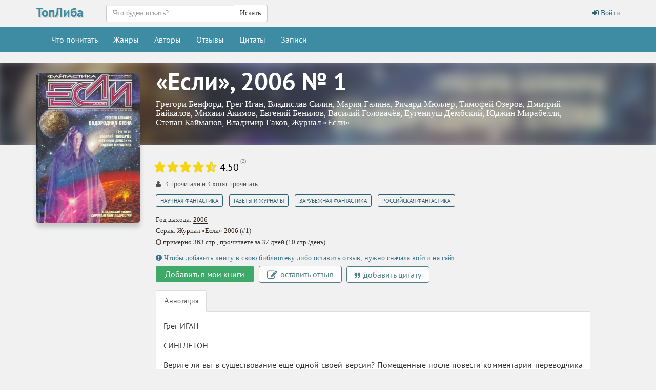

--- FILE ---
content_type: text/html; charset=UTF-8
request_url: https://topliba.com/books/438914
body_size: 6651
content:
<!DOCTYPE html>
<html lang="ru">
    <head>
        <meta charset="utf-8">
        <meta http-equiv="X-UA-Compatible" content="IE=edge">
        <meta name="viewport" content="width=device-width, initial-scale=1">
        <title>««Если», 2006 № 1» Грегори Бенфорд, Грег Иган, Владислав Силин, Мария Галина, Ричард Мюллер, Тимофей Озеров, Дмитрий Байкалов, Михаил Акимов, Евгений Бенилов, Василий Головачёв, Еугениуш Дембский, Юджин Мирабелли, Степан Кайманов, Владимир Гаков, Журнал «Если»: скачать fb2, читать онлайн</title>
        <meta name="description" content="Здесь можно скачать книгу ««Если», 2006 № 1» Грегори Бенфорд, Грег Иган, Владислав Силин, Мария Галина, Ричард Мюллер, Тимофей Озеров, Дмитрий Байкалов, Михаил Акимов, Евгений Бенилов, Василий Головачёв, Еугениуш Дембский, Юджин Мирабелли, Степан Кайманов, Владимир Гаков, Журнал «Если» в формате fb2 либо читать ее онлайн. Есть также и другие книги Грегори Бенфорд, Грег Иган, Владислав Силин, Мария Галина, Ричард Мюллер, Тимофей Озеров, Дмитрий Байкалов, Михаил Акимов, Евгений Бенилов, Василий Головачёв, Еугениуш Дембский, Юджин Мирабелли, Степан Кайманов, Владимир Гаков, Журнал «Если» в формате fb2, которые тоже доступны для чтения онлайн" />
        <meta name="robots" content="all" />
                <meta property="og:type" content="books.book"/>
        <meta property="og:url" content="https://topliba.com/books/438914"/>
        <meta property="og:title" content="««Если», 2006 № 1» Грегори Бенфорд, Грег Иган, Владислав Силин, Мария Галина, Ричард Мюллер, Тимофей Озеров, Дмитрий Байкалов, Михаил Акимов, Евгений Бенилов, Василий Головачёв, Еугениуш Дембский, Юджин Мирабелли, Степан Кайманов, Владимир Гаков, Журнал «Если»: скачать fb2, читать онлайн" />
        <meta property="og:description" content="Здесь можно скачать книгу ««Если», 2006 № 1» Грегори Бенфорд, Грег Иган, Владислав Силин, Мария Галина, Ричард Мюллер, Тимофей Озеров, Дмитрий Байкалов, Михаил Акимов, Евгений Бенилов, Василий Головачёв, Еугениуш Дембский, Юджин Мирабелли, Степан Кайманов, Владимир Гаков, Журнал «Если» в формате fb2 либо читать ее онлайн. Есть также и другие книги Грегори Бенфорд, Грег Иган, Владислав Силин, Мария Галина, Ричард Мюллер, Тимофей Озеров, Дмитрий Байкалов, Михаил Акимов, Евгений Бенилов, Василий Головачёв, Еугениуш Дембский, Юджин Мирабелли, Степан Кайманов, Владимир Гаков, Журнал «Если» в формате fb2, которые тоже доступны для чтения онлайн" />
        <meta property="og:image" content="https://topliba.com/covers/438914.jpg" />
                <link rel="alternate" type="application/rss+xml" title="RSS" href="https://topliba.com/rss.xml" />
        <link rel="apple-touch-icon" sizes="180x180" href="/images/apple-touch-icon.png">
        <link rel="icon" type="image/png" sizes="32x32" href="/images/favicon-32x32.png">
        <link rel="icon" type="image/png" sizes="16x16" href="/images/favicon-16x16.png">
        <link rel="manifest" href="/site.webmanifest">
        <link rel="mask-icon" href="/images/safari-pinned-tab.svg" color="#5bbad5">
        <link rel="shortcut icon" href="/favicon.ico">
        <meta name="msapplication-TileColor" content="#da532c">
        <meta name="msapplication-config" content="/browserconfig.xml">
        <!--[if lt IE 9]>
        <script src="https://oss.maxcdn.com/html5shiv/3.7.2/html5shiv.min.js"></script>
        <script src="https://oss.maxcdn.com/respond/1.4.2/respond.min.js"></script>
        <![endif]-->
        <link rel="stylesheet" href="/css/app.css?id=73963bdecb220763c0d7">
        <meta name="_token" content="NnsLwgQryOeTqdpxLgIi4R51ysxvRNHUVgeD0r7h" />
        <script>
  const caramelJS = document.createElement('script'); 
  caramelJS.src = "https://ads.digitalcaramel.com/caramel.js?ts="+new Date().getTime();
  caramelJS.async = true;
  document.head.appendChild(caramelJS);
</script>
            </head>
    <body class="page-book-view">
        <div id="app">
            <nav class="navbar navbar-top">
    <div class="container">
        <div class="navbar-header">
            <div class="logo-container">
                <a class="logo" title="ТопЛиба - онлайн библиотека" href="https://topliba.com" rel="home">ТопЛиба</a>
            </div>
        </div>
        <ul class="nav navbar-nav navbar-right">
                            <li><a href="https://topliba.com/login"><i class="fa fa-btn fa-sign-in"></i> Войти</a></li>
                    </ul>
        <form method="get" action="/" class="search-form navbar-form nav navbar-nav navbar-left">
            <div class="form-group">
                <div class="input-group">
                    <input type="text" class="form-control" name="q" autocomplete="off" placeholder="Что будем искать?" value="">
                    <span class="input-group-btn">
                        <button type="submit" class="btn btn-default">Искать</button>
                    </span>
                </div>
            </div>
        </form>
    </div>
</nav>
<nav class="navbar navbar-default">
    <div class="container">
        <button type="button" class="navbar-toggle collapsed" data-toggle="collapse" data-target="#app-navbar-collapse">
            <span class="sr-only">Меню</span>
            <span class="icon-bar"></span>
            <span class="icon-bar"></span>
            <span class="icon-bar"></span>
        </button>
        <div class="collapse navbar-collapse" id="app-navbar-collapse">
            <ul class="nav navbar-nav">
                <li ><a href="https://topliba.com/books/overview" title="Что есть интересного почитать">Что почитать</a></li>
                <li ><a href="https://topliba.com/genres" title="Жанры">Жанры</a></li>
                <li ><a href="https://topliba.com/authors/popular" title="Авторы">Авторы</a></li>
                <li ><a href="https://topliba.com/impressions" title="Отзывы о книгах">Отзывы</a></li>
                <li ><a href="https://topliba.com/quotes" title="Цитаты из книг">Цитаты</a></li>
                                    <li ><a href="https://topliba.com/groups/hot" title="Лента записей из групп">Записи</a></li>
                                
                                                                            </ul>
        </div>
    </div>
</nav>            <div class="container main">
                                                                                    <div class="book-details" itemtype="http://schema.org/Book" itemscope="">
        <div class="row">
            <div class="header-background"><div style="background: url(https://topliba.com/covers/438914.jpg?t=1766362505)"></div></div>
            <div class="col-xs-12 col-sm-3 cover">
                <div style="position: relative" itemscope itemtype="http://schema.org/ImageObject">
                    <meta itemprop="name" content="Бенфорд Грегори, Иган Грег, Силин Владислав, Галина Мария, Мюллер Ричард, Озеров Тимофей, Байкалов Дмитрий, Акимов Михаил, Бенилов Евгений, Головачёв Василий, Дембский Еугениуш, Мирабелли Юджин, Кайманов Степан, Гаков Владимир, Журнал «Если» - «Если», 2006 № 1"/>
                    <img alt="Бенфорд Грегори, Иган Грег, Силин Владислав, Галина Мария, Мюллер Ричард, Озеров Тимофей, Байкалов Дмитрий, Акимов Михаил, Бенилов Евгений, Головачёв Василий, Дембский Еугениуш, Мирабелли Юджин, Кайманов Степан, Гаков Владимир, Журнал «Если» - «Если», 2006 № 1" title="Бенфорд Грегори, Иган Грег, Силин Владислав, Галина Мария, Мюллер Ричард, Озеров Тимофей, Байкалов Дмитрий, Акимов Михаил, Бенилов Евгений, Головачёв Василий, Дембский Еугениуш, Мирабелли Юджин, Кайманов Степан, Гаков Владимир, Журнал «Если» - «Если», 2006 № 1" src="https://topliba.com/covers/438914.jpg?t=1766362505" itemprop="contentUrl">
                </div>
            </div>
            <div class="col-xs-12 col-sm-9 book-title">
                <h1 itemprop="name">«Если», 2006 № 1</h1>
                                    <h2 class="book-author" itemprop="author">
                        <a title="Книги Грегори Бенфорд" href="https://topliba.com/authors/243">Грегори Бенфорд</a>, <a title="Книги Грег Иган" href="https://topliba.com/authors/1426">Грег Иган</a>, <a title="Книги Владислав Силин" href="https://topliba.com/authors/5554">Владислав Силин</a>, <a title="Книги Мария Галина" href="https://topliba.com/authors/7359">Мария Галина</a>, <a title="Книги Ричард Мюллер" href="https://topliba.com/authors/8403">Ричард Мюллер</a>, <a title="Книги Тимофей Озеров" href="https://topliba.com/authors/8511">Тимофей Озеров</a>, <a title="Книги Дмитрий Байкалов" href="https://topliba.com/authors/8512">Дмитрий Байкалов</a>, <a title="Книги Михаил Акимов" href="https://topliba.com/authors/8706">Михаил Акимов</a>, <a title="Книги Евгений Бенилов" href="https://topliba.com/authors/8707">Евгений Бенилов</a>, <a title="Книги Василий Головачёв" href="https://topliba.com/authors/8708">Василий Головачёв</a>, <a title="Книги Еугениуш Дембский" href="https://topliba.com/authors/8709">Еугениуш Дембский</a>, <a title="Книги Юджин Мирабелли" href="https://topliba.com/authors/8710">Юджин Мирабелли</a>, <a title="Книги Степан Кайманов" href="https://topliba.com/authors/8711">Степан Кайманов</a>, <a title="Книги Владимир Гаков" href="https://topliba.com/authors/8712">Владимир Гаков</a>, <a title="Книги Журнал «Если»" href="https://topliba.com/authors/62858">Журнал «Если»</a>
                    </h2>
                            </div>
        </div>
        <div class="row">
            <div class="col-sm-3 cover hidden-xs"></div>
            <div class="col-xs-12 col-sm-9 book-info">
                
                <div class="row">
                    <div class="col-xs-12">
                        <div class="row book-rating-container" itemprop="aggregateRating" itemscope itemtype="http://schema.org/AggregateRating">
    <div class="col-lg-12">
        <rating class="pull-left"  _rating="0" _showAvgRating="true" _showAvgRatingText="true" _avgRating="4.50" _ratingsNumber="2" _user="" _url="/books/438914/ratings"></rating>
        <meta itemprop="worstRating" content="1"/>
        <meta itemprop="bestRating" content="5"/>
        <meta itemprop="ratingCount" content="2"/>
        <meta itemprop="ratingValue" content="4.50"/>
    </div>
</div>                    </div>
                </div>

                                    <div class="row">
                        <div class="col-xs-12 book-readers-stats">
                                                            <span class="readers">
                                                                            <i class="fa fa-user"></i> <span>3</span> прочитали и <span>3</span> хотят прочитать
                                                                    </span>
                                                                                </div>
                    </div>
                
                
                <div class="row book-genres">
        <div class="col-lg-12">
            <a href="https://topliba.com/genres/12113" title="Книги жанра Научная Фантастика">Научная Фантастика</a>, <a href="https://topliba.com/genres/12130" title="Книги жанра Газеты и журналы">Газеты и журналы</a>, <a href="https://topliba.com/genres/12385" title="Книги жанра Зарубежная фантастика">Зарубежная фантастика</a>, <a href="https://topliba.com/genres/12433" title="Книги жанра Российская фантастика">Российская фантастика</a>
        </div>
    </div>
<div class="row book-year">
    <div class="col-lg-12">
        Год выхода: <a href="https://topliba.com/years/2006" title="Книги 2006 года">2006</a>
    </div>
</div>
    <div class="row book-series">
        <div class="col-lg-12">
            Серия: <a href="https://topliba.com/series/8648" title="Книги серии &quot;Журнал «Если» 2006&quot;">Журнал «Если» 2006</a> (#1)
        </div>
    </div>


                                    <div class="row book-series">
                        <div class="col-lg-12">
                            <i aria-hidden="true" class="fa fa-clock-o"></i> примерно 363 стр., прочитаете за 37 дней (10 стр./день)
                        </div>
                    </div>
                
                <book-link id="438914"></book-link>

                
                <div class="row book-actions">
                                            <div class="col-xs-12">
                            <div class="alert-info">
                                <i class="fa fa-exclamation-circle"></i>
                                Чтобы добавить книгу в свою библиотеку либо оставить отзыв, нужно сначала <a href="https://topliba.com/login">войти на сайт</a>.
                            </div>
                        </div>
                                        <div class="col-xs-12">
                        <book-button _book-id="438914" _library-status="" _no-status-label="Добавить в мои книги" ></book-button>
                                                    <a href="javascript:void(0)" onclick="flash('Сначала войдите на сайт', 'error')" class="btn btn-default btn-add-impression">
                                <i class="fa fa-edit" aria-hidden="true"></i>
                                оставить отзыв
                            </a>
                            
                            <a href="javascript:void(0)" onclick="flash('Сначала войдите на сайт', 'error')" class="btn btn-default btn-add-quote">
                                <i class="fa fa-quote-right" aria-hidden="true"></i>
                                добавить цитату
                            </a>
                                            </div>
                </div>
                                <div class="row">
                    <div class="col-lg-12">
                        <ul class="nav nav-tabs" role="tablist">
                            <li role="presentation" class="active"><a href="#description" aria-controls="description" role="tab" data-toggle="tab">Аннотация</a></li>
                                                                                </ul>
                        <div class="tab-content">
                            <div role="tabpanel" class="tab-pane fade in active" id="description" itemprop="description" v-pre>
                                                                    <div class="description"><p>Грег ИГАН</p><p>СИНГЛЕТОН</p><p>Верите ли вы в существование еще одной своей версии? Помещенные после повести комментарии переводчика доказывают, что это имеет научную основу.</p><p>Еугениуш ДЕМБСКИЙ</p><p>КРАХ ОПЕРАЦИИ «ШЕПОТ ТИГРА»</p><p>Невидимые миру слезы готов пролить пилот потерпевшего бедствие космического корабля. В буквальном смысле: пилот невидим сам и не видит окружающий мир.</p><p>Ричард МЮЛЛЕР</p><p>ВЕК ЧУДЕС</p><p>Почему человечество додумалось до компьютера не в XV веке, а много позже? Была значит, на то воля Божия…</p><p>Василий ГОЛОВАЧЁВ</p><p>ВТОРАЯ СТОРОНА МЕДАЛИ</p><p>Испытание секретного оружия заканчивается для всех весьма неожиданно.</p><p>Юджин МИРАБЕЛЛИ</p><p>ЖЕНЩИНА В ВОЛНОВЫХ УРАВНЕНИЯХ ШРЁДИНГЕРА</p><p>Что общего может быть между физиком-теоретиком и официанточкой? Правильно, уравнения Шрёдингера.</p><p>Евгений БЕНИЛОВ</p><p>В ТУПИКЕ</p><p>… оказалось расследование серии жестоких и дерзких преступлений. Однако на помощь сыщику приходит ученый.</p><p>Грегори БЕНФОРД</p><p>ВОДОРОДНАЯ СТЕНА</p><p>Постижение истинной сути космических посланий и физического смысла происходящего дается с невероятным напряжением сил. Михаил АКИМОВ</p><p>ИТОГИ РЕФЕРЕНДУМА</p><p>А в российской глубинке к законам физики отношение самое простецкое. Дмитрий БАЙКАЛОВ</p><p>«ПЛАСТИЛИН НЕЖНЕЙ, ЧЕМ ГЛИНА» … готов пропеть этот режиссер.</p><p>Степан КАЙМАНОВ</p><p>ПОИГРАЕМ В ФАНТАСТИКУ?</p><p>Оказывается, такое теперь возможно и у нас. Тимофей ОЗЕРОВ</p><p>МАЛОВАТО БУДЕТ!</p><p>Первое полугодие любителям кинофантастики покажется бедноватым. ВИДЕОРЕЦЕНЗИИ</p><p>Зато конец года вытряхнул на головы поклонников жанра целую охапку новых фильмов. Владислав СИЛИН</p><p>БЕСКОНЕЧНОЕ ДЕТСТВО</p><p>… царит во взрослой литературе. ЭКСПЕРТИЗА ТЕМЫ</p><p>На этот раз все наши эксперты сошлись во мнении. Мария ГАЛИНА</p><p>ПЕРВЫЙ И НЕПРЕЛОЖНЫЙ…</p><p>Так он еще и фантаст?!</p><p>РЕЦЕНЗИИ</p><p>И наших, и не наших — поровну. КУРСОР</p><p>Последние конвенты прошлого года и другие новости. Вл. ГАКОВ</p><p>ДВЕ ИПОСТАСИ ГРЕГОРИ БЕНФОРДА</p><p>Знающие его творчество уже поняли, о чем речь. ПЕРСОНАЛИИ</p><p>Любители «твердой» НФ.</p></div>
                                                            </div>
                                                                                </div>
                    </div>
                </div>
                                
                                <div class="row">
    <div class="col-lg-12">
                                            <noindex><a class="download-btn" rel="nofollow" title="Скачать книгу Бенфорд Грегори, Иган Грег, Силин Владислав, Галина Мария, Мюллер Ричард, Озеров Тимофей, Байкалов Дмитрий, Акимов Михаил, Бенилов Евгений, Головачёв Василий, Дембский Еугениуш, Мирабелли Юджин, Кайманов Степан, Гаков Владимир, Журнал «Если» - «Если», 2006 № 1 (fb2)" href="/files/170786/fb2">Скачать  fb2 <span>1.1 МБ</span></a></noindex>
                <noindex><a class="download-btn" rel="nofollow" title="Скачать книгу Бенфорд Грегори, Иган Грег, Силин Владислав, Галина Мария, Мюллер Ричард, Озеров Тимофей, Байкалов Дмитрий, Акимов Михаил, Бенилов Евгений, Головачёв Василий, Дембский Еугениуш, Мирабелли Юджин, Кайманов Степан, Гаков Владимир, Журнал «Если» - «Если», 2006 № 1 (fb2)" href="/files/170786/zip">Скачать  fb2.zip <span>0.6 МБ</span></a></noindex>
                <noindex><a class="read-btn" rel="nofollow" title="Читать книгу Бенфорд Грегори, Иган Грег, Силин Владислав, Галина Мария, Мюллер Ричард, Озеров Тимофей, Байкалов Дмитрий, Акимов Михаил, Бенилов Евгений, Головачёв Василий, Дембский Еугениуш, Мирабелли Юджин, Кайманов Степан, Гаков Владимир, Журнал «Если» - «Если», 2006 № 1" href="https://topliba.com/reader/438914">Читать книгу</a></noindex>
                </div>
</div>
                <div class="row">
                    <div class="col-lg-12">
                        <div class="book-readers">
                            <div class="col-lg-8 col-sm-12 well-sm">
                                                                <div class="col-sm-2 col-xs-4 book-readers-status">
                                    <span class="book-readers-status-count">6</span>
                                    <span>читателей</span>
                                </div>
                                <div class="col-sm-2 col-xs-4 book-readers-status">
                                                                            <span class="book-readers-status-count">0</span>
                                        <span>отзывов</span>
                                                                    </div>
                                <div class="col-sm-2 col-xs-4 book-readers-status">
                                                                            <span class="book-readers-status-count">0</span>
                                        <span>цитат</span>
                                                                    </div>
                            </div>
                        </div>
                    </div>
                </div>
            </div>
        </div>
                    <hr />
            <div class="row">
                <div class="col-xs-12">
                                            <div caramel-id="01j78m0gxcaw4aqeter5t4qr97"></div>
                        <div caramel-id="01j78m0gxar3d0gdc25kwdcqw7"></div>
                                    </div>
            </div>
            <hr />
            <hr class="hidden-sm hidden-lg"/>
                            <hr />
            <div class="row">
                <div class="col-xs-12">
                    <div caramel-id="01j78m0tnb6ma7z8wytjjb5ag5"></div>
                    <div caramel-id="01j78m0tn9rb4jn0qqrdctkksd"></div>
                </div>
            </div>
            <hr />
            <hr class="hidden-sm hidden-lg"/>
            </div>
    <books-carousel _url="https://topliba.com/api/books/438914/seriesbooks"></books-carousel>
<books-carousel _url="https://topliba.com/api/books/438914/authorbooks"></books-carousel>        
            
            </div>
            <footer class="footer">
    <div class="container">
        <div class="row">
            <div class="col-lg-12">
                <div class="contacts">
                    <noindex>
                        ©2026 ТопЛиба • по всем вопросам писать на <a rel="nofollow" href="mailto:contact@topliba.com">contact@topliba.com</a>
                    </noindex>
                </div>
            </div>
        </div>
    </div>
</footer>
            <flash message="" _type=""></flash>
            <book-panel></book-panel>
        </div>
                <script type="text/javascript" >
    (function (d, w, c) {
        (w[c] = w[c] || []).push(function() {
            try {
                w.yaCounter51418357 = new Ya.Metrika2({
                    id:51418357,
                    clickmap:true,
                    trackLinks:true,
                    accurateTrackBounce:true,
                    webvisor:true
                });
            } catch(e) { }
        });

        var n = d.getElementsByTagName("script")[0],
            s = d.createElement("script"),
            f = function () { n.parentNode.insertBefore(s, n); };
        s.type = "text/javascript";
        s.async = true;
        s.src = "https://mc.yandex.ru/metrika/tag.js";

        if (w.opera == "[object Opera]") {
            d.addEventListener("DOMContentLoaded", f, false);
        } else { f(); }
    })(document, window, "yandex_metrika_callbacks2");
</script>
<noscript><div><img src="https://mc.yandex.ru/watch/51418357" style="position:absolute; left:-9999px;" alt="" /></div></noscript><script>
    window.user = {
        gender: "",
        isLoggedIn: ""
    };
</script>
                           
        <script src="/js/manifest.js?id=01c8731923a46c30aaed"></script>
        <script src="/js/vendor.js?id=6d25b64d7263587d334e"></script>
        <script src="/js/app.js?id=59d1083ec992f3e7ed4e"></script>
            </body>
</html>

--- FILE ---
content_type: application/javascript; charset=UTF-8
request_url: https://topliba.com/js/vendor.js?id=6d25b64d7263587d334e
body_size: 164783
content:
(window.webpackJsonp=window.webpackJsonp||[]).push([[1],{"2SVd":function(t,e,n){"use strict";t.exports=function(t){return/^([a-z][a-z\d\+\-\.]*:)?\/\//i.test(t)}},"31HC":function(t,e,n){var r,i,o;i=[n("EVdn")],void 0===(o="function"==typeof(r=function(t){var e=window;t.fn.confirm=function(n,r){return void 0===n&&(n={}),"string"==typeof n&&(n={content:n,title:r||!1}),t(this).each(function(){var r=t(this);r.attr("jc-attached")?console.warn("jConfirm has already been attached to this element ",r[0]):(r.on("click",function(i){i.preventDefault();var o=t.extend({},n);if(r.attr("data-title")&&(o.title=r.attr("data-title")),r.attr("data-content")&&(o.content=r.attr("data-content")),void 0===o.buttons&&(o.buttons={}),o.$target=r,r.attr("href")&&0===Object.keys(o.buttons).length){var a=t.extend(!0,{},e.jconfirm.pluginDefaults.defaultButtons,(e.jconfirm.defaults||{}).defaultButtons||{}),s=Object.keys(a)[0];o.buttons=a,o.buttons[s].action=function(){location.href=r.attr("href")}}o.closeIcon=!1,t.confirm(o)}),r.attr("jc-attached",!0))}),t(this)},t.confirm=function(n,r){void 0===n&&(n={}),"string"==typeof n&&(n={content:n,title:r||!1});var i=!(!1===n.buttons);if("object"!=typeof n.buttons&&(n.buttons={}),0===Object.keys(n.buttons).length&&i){var o=t.extend(!0,{},e.jconfirm.pluginDefaults.defaultButtons,(e.jconfirm.defaults||{}).defaultButtons||{});n.buttons=o}return e.jconfirm(n)},t.alert=function(n,r){void 0===n&&(n={}),"string"==typeof n&&(n={content:n,title:r||!1});var i=!(!1===n.buttons);if("object"!=typeof n.buttons&&(n.buttons={}),0===Object.keys(n.buttons).length&&i){var o=t.extend(!0,{},e.jconfirm.pluginDefaults.defaultButtons,(e.jconfirm.defaults||{}).defaultButtons||{}),a=Object.keys(o)[0];n.buttons[a]=o[a]}return e.jconfirm(n)},t.dialog=function(t,n){return void 0===t&&(t={}),"string"==typeof t&&(t={content:t,title:n||!1,closeIcon:function(){}}),t.buttons={},void 0===t.closeIcon&&(t.closeIcon=function(){}),t.confirmKeys=[13],e.jconfirm(t)},e.jconfirm=function(n){void 0===n&&(n={});var r=t.extend(!0,{},e.jconfirm.pluginDefaults);e.jconfirm.defaults&&(r=t.extend(!0,r,e.jconfirm.defaults)),r=t.extend(!0,{},r,n);var i=new e.Jconfirm(r);return e.jconfirm.instances.push(i),i},e.Jconfirm=function(e){t.extend(this,e),this._init()},e.Jconfirm.prototype={_init:function(){var n=this;e.jconfirm.instances.length||(e.jconfirm.lastFocused=t("body").find(":focus")),this._id=Math.round(99999*Math.random()),this.contentParsed=t(document.createElement("div")),this.lazyOpen||setTimeout(function(){n.open()},0)},_buildHTML:function(){var e=this;this._parseAnimation(this.animation,"o"),this._parseAnimation(this.closeAnimation,"c"),this._parseBgDismissAnimation(this.backgroundDismissAnimation),this._parseColumnClass(this.columnClass),this._parseTheme(this.theme),this._parseType(this.type);var n=t(this.template);n.find(".jconfirm-box").addClass(this.animationParsed).addClass(this.backgroundDismissAnimationParsed).addClass(this.typeParsed),this.typeAnimated&&n.find(".jconfirm-box").addClass("jconfirm-type-animated"),this.useBootstrap?(n.find(".jc-bs3-row").addClass(this.bootstrapClasses.row),n.find(".jc-bs3-row").addClass("justify-content-md-center justify-content-sm-center justify-content-xs-center justify-content-lg-center"),n.find(".jconfirm-box-container").addClass(this.columnClassParsed),this.containerFluid?n.find(".jc-bs3-container").addClass(this.bootstrapClasses.containerFluid):n.find(".jc-bs3-container").addClass(this.bootstrapClasses.container)):n.find(".jconfirm-box").css("width",this.boxWidth),this.titleClass&&n.find(".jconfirm-title-c").addClass(this.titleClass),n.addClass(this.themeParsed);var r="jconfirm-box"+this._id;n.find(".jconfirm-box").attr("aria-labelledby",r).attr("tabindex",-1),n.find(".jconfirm-content").attr("id",r),null!==this.bgOpacity&&n.find(".jconfirm-bg").css("opacity",this.bgOpacity),this.rtl&&n.addClass("jconfirm-rtl"),this.$el=n.appendTo(this.container),this.$jconfirmBoxContainer=this.$el.find(".jconfirm-box-container"),this.$jconfirmBox=this.$body=this.$el.find(".jconfirm-box"),this.$jconfirmBg=this.$el.find(".jconfirm-bg"),this.$title=this.$el.find(".jconfirm-title"),this.$titleContainer=this.$el.find(".jconfirm-title-c"),this.$content=this.$el.find("div.jconfirm-content"),this.$contentPane=this.$el.find(".jconfirm-content-pane"),this.$icon=this.$el.find(".jconfirm-icon-c"),this.$closeIcon=this.$el.find(".jconfirm-closeIcon"),this.$holder=this.$el.find(".jconfirm-holder"),this.$btnc=this.$el.find(".jconfirm-buttons"),this.$scrollPane=this.$el.find(".jconfirm-scrollpane"),e.setStartingPoint(),this._contentReady=t.Deferred(),this._modalReady=t.Deferred(),this.$holder.css({"padding-top":this.offsetTop,"padding-bottom":this.offsetBottom}),this.setTitle(),this.setIcon(),this._setButtons(),this._parseContent(),this.initDraggable(),this.isAjax&&this.showLoading(!1),t.when(this._contentReady,this._modalReady).then(function(){e.isAjaxLoading?setTimeout(function(){e.isAjaxLoading=!1,e.setContent(),e.setTitle(),e.setIcon(),setTimeout(function(){e.hideLoading(!1),e._updateContentMaxHeight()},100),"function"==typeof e.onContentReady&&e.onContentReady()},50):(e._updateContentMaxHeight(),e.setTitle(),e.setIcon(),"function"==typeof e.onContentReady&&e.onContentReady()),e.autoClose&&e._startCountDown()}).then(function(){e._watchContent()}),"none"===this.animation&&(this.animationSpeed=1,this.animationBounce=1),this.$body.css(this._getCSS(this.animationSpeed,this.animationBounce)),this.$contentPane.css(this._getCSS(this.animationSpeed,1)),this.$jconfirmBg.css(this._getCSS(this.animationSpeed,1)),this.$jconfirmBoxContainer.css(this._getCSS(this.animationSpeed,1))},_typePrefix:"jconfirm-type-",typeParsed:"",_parseType:function(t){this.typeParsed=this._typePrefix+t},setType:function(t){var e=this.typeParsed;this._parseType(t),this.$jconfirmBox.removeClass(e).addClass(this.typeParsed)},themeParsed:"",_themePrefix:"jconfirm-",setTheme:function(t){var e=this.theme;this.theme=t||this.theme,this._parseTheme(this.theme),e&&this.$el.removeClass(e),this.$el.addClass(this.themeParsed),this.theme=t},_parseTheme:function(e){var n=this;e=e.split(","),t.each(e,function(r,i){-1===i.indexOf(n._themePrefix)&&(e[r]=n._themePrefix+t.trim(i))}),this.themeParsed=e.join(" ").toLowerCase()},backgroundDismissAnimationParsed:"",_bgDismissPrefix:"jconfirm-hilight-",_parseBgDismissAnimation:function(e){var n=e.split(","),r=this;t.each(n,function(e,i){-1===i.indexOf(r._bgDismissPrefix)&&(n[e]=r._bgDismissPrefix+t.trim(i))}),this.backgroundDismissAnimationParsed=n.join(" ").toLowerCase()},animationParsed:"",closeAnimationParsed:"",_animationPrefix:"jconfirm-animation-",setAnimation:function(t){this.animation=t||this.animation,this._parseAnimation(this.animation,"o")},_parseAnimation:function(e,n){n=n||"o";var r=e.split(","),i=this;t.each(r,function(e,n){-1===n.indexOf(i._animationPrefix)&&(r[e]=i._animationPrefix+t.trim(n))});var o=r.join(" ").toLowerCase();return"o"===n?this.animationParsed=o:this.closeAnimationParsed=o,o},setCloseAnimation:function(t){this.closeAnimation=t||this.closeAnimation,this._parseAnimation(this.closeAnimation,"c")},setAnimationSpeed:function(t){this.animationSpeed=t||this.animationSpeed},columnClassParsed:"",setColumnClass:function(t){this.useBootstrap?(this.columnClass=t||this.columnClass,this._parseColumnClass(this.columnClass),this.$jconfirmBoxContainer.addClass(this.columnClassParsed)):console.warn("cannot set columnClass, useBootstrap is set to false")},_updateContentMaxHeight:function(){var e=t(window).height()-(this.$jconfirmBox.outerHeight()-this.$contentPane.outerHeight())-(this.offsetTop+this.offsetBottom);this.$contentPane.css({"max-height":e+"px"})},setBoxWidth:function(t){this.useBootstrap?console.warn("cannot set boxWidth, useBootstrap is set to true"):(this.boxWidth=t,this.$jconfirmBox.css("width",t))},_parseColumnClass:function(t){var e;switch(t=t.toLowerCase()){case"xl":case"xlarge":e="col-md-12";break;case"l":case"large":e="col-md-8 col-md-offset-2";break;case"m":case"medium":e="col-md-6 col-md-offset-3";break;case"s":case"small":e="col-md-4 col-md-offset-4";break;case"xs":case"xsmall":e="col-md-2 col-md-offset-5";break;default:e=t}this.columnClassParsed=e},initDraggable:function(){var e=this,n=this.$titleContainer;this.resetDrag(),this.draggable&&(n.on("mousedown",function(t){n.addClass("jconfirm-hand"),e.mouseX=t.clientX,e.mouseY=t.clientY,e.isDrag=!0}),t(window).on("mousemove."+this._id,function(t){e.isDrag&&(e.movingX=t.clientX-e.mouseX+e.initialX,e.movingY=t.clientY-e.mouseY+e.initialY,e.setDrag())}),t(window).on("mouseup."+this._id,function(){n.removeClass("jconfirm-hand"),e.isDrag&&(e.isDrag=!1,e.initialX=e.movingX,e.initialY=e.movingY)}))},resetDrag:function(){this.isDrag=!1,this.initialX=0,this.initialY=0,this.movingX=0,this.movingY=0,this.mouseX=0,this.mouseY=0,this.$jconfirmBoxContainer.css("transform","translate(0px, 0px)")},setDrag:function(){if(this.draggable){this.alignMiddle=!1;var e=this.$jconfirmBox.outerWidth(),n=this.$jconfirmBox.outerHeight(),r=t(window).width(),i=t(window).height();if(this.movingX%1==0||this.movingY%1==0){if(this.dragWindowBorder){var o=r/2-e/2,a=i/2-n/2;a-=this.dragWindowGap,(o-=this.dragWindowGap)+this.movingX<0?this.movingX=-o:o-this.movingX<0&&(this.movingX=o),a+this.movingY<0?this.movingY=-a:a-this.movingY<0&&(this.movingY=a)}this.$jconfirmBoxContainer.css("transform","translate("+this.movingX+"px, "+this.movingY+"px)")}}},_scrollTop:function(){if("undefined"!=typeof pageYOffset)return pageYOffset;var t=document.body,e=document.documentElement;return(e=e.clientHeight?e:t).scrollTop},_watchContent:function(){var e=this;this._timer&&clearInterval(this._timer);var n=0;this._timer=setInterval(function(){if(e.smoothContent){var r=e.$content.outerHeight()||0;r!==n&&(n=r);var i=t(window).height(),o=e.offsetTop+e.offsetBottom+e.$jconfirmBox.height()-e.$contentPane.height()+e.$content.height();o<i?e.$contentPane.addClass("no-scroll"):e.$contentPane.removeClass("no-scroll")}},this.watchInterval)},_overflowClass:"jconfirm-overflow",_hilightAnimating:!1,highlight:function(){this.hiLightModal()},hiLightModal:function(){var t=this;if(!this._hilightAnimating){t.$body.addClass("hilight");var e=parseFloat(t.$body.css("animation-duration"))||2;this._hilightAnimating=!0,setTimeout(function(){t._hilightAnimating=!1,t.$body.removeClass("hilight")},1e3*e)}},_bindEvents:function(){var e=this;this.boxClicked=!1,this.$scrollPane.click(function(t){if(!e.boxClicked){var n,r=!1,i=!1;if("string"==typeof(n="function"==typeof e.backgroundDismiss?e.backgroundDismiss():e.backgroundDismiss)&&void 0!==e.buttons[n]?(r=n,i=!1):i=void 0===n||1==!!n,r){var o=e.buttons[r].action.apply(e);i=void 0===o||!!o}i?e.close():e.hiLightModal()}e.boxClicked=!1}),this.$jconfirmBox.click(function(t){e.boxClicked=!0});var n=!1;t(window).on("jcKeyDown."+e._id,function(t){n||(n=!0)}),t(window).on("keyup."+e._id,function(t){n&&(e.reactOnKey(t),n=!1)}),t(window).on("resize."+this._id,function(){e._updateContentMaxHeight(),setTimeout(function(){e.resetDrag()},100)})},_cubic_bezier:"0.36, 0.55, 0.19",_getCSS:function(t,e){return{"-webkit-transition-duration":t/1e3+"s","transition-duration":t/1e3+"s","-webkit-transition-timing-function":"cubic-bezier("+this._cubic_bezier+", "+e+")","transition-timing-function":"cubic-bezier("+this._cubic_bezier+", "+e+")"}},_setButtons:function(){var e=this,n=0;if("object"!=typeof this.buttons&&(this.buttons={}),t.each(this.buttons,function(r,i){n+=1,"function"==typeof i&&(e.buttons[r]=i={action:i}),e.buttons[r].text=i.text||r,e.buttons[r].btnClass=i.btnClass||"btn-default",e.buttons[r].action=i.action||function(){},e.buttons[r].keys=i.keys||[],e.buttons[r].isHidden=i.isHidden||!1,e.buttons[r].isDisabled=i.isDisabled||!1,t.each(e.buttons[r].keys,function(t,n){e.buttons[r].keys[t]=n.toLowerCase()});var o=t('<button type="button" class="btn"></button>').html(e.buttons[r].text).addClass(e.buttons[r].btnClass).prop("disabled",e.buttons[r].isDisabled).css("display",e.buttons[r].isHidden?"none":"").click(function(t){t.preventDefault();var n=e.buttons[r].action.apply(e,[e.buttons[r]]);e.onAction.apply(e,[r,e.buttons[r]]),e._stopCountDown(),(void 0===n||n)&&e.close()});e.buttons[r].el=o,e.buttons[r].setText=function(t){o.html(t)},e.buttons[r].addClass=function(t){o.addClass(t)},e.buttons[r].removeClass=function(t){o.removeClass(t)},e.buttons[r].disable=function(){e.buttons[r].isDisabled=!0,o.prop("disabled",!0)},e.buttons[r].enable=function(){e.buttons[r].isDisabled=!1,o.prop("disabled",!1)},e.buttons[r].show=function(){e.buttons[r].isHidden=!1,o.css("display","")},e.buttons[r].hide=function(){e.buttons[r].isHidden=!0,o.css("display","none")},e["$_"+r]=e["$$"+r]=o,e.$btnc.append(o)}),0===n&&this.$btnc.hide(),null===this.closeIcon&&0===n&&(this.closeIcon=!0),this.closeIcon){if(this.closeIconClass){var r='<i class="'+this.closeIconClass+'"></i>';this.$closeIcon.html(r)}this.$closeIcon.click(function(t){t.preventDefault();var n,r=!1,i=!1;if("string"==typeof(n="function"==typeof e.closeIcon?e.closeIcon():e.closeIcon)&&void 0!==e.buttons[n]?(r=n,i=!1):i=void 0===n||1==!!n,r){var o=e.buttons[r].action.apply(e);i=void 0===o||!!o}i&&e.close()}),this.$closeIcon.show()}else this.$closeIcon.hide()},setTitle:function(t,e){if(e=e||!1,void 0!==t)if("string"==typeof t)this.title=t;else if("function"==typeof t){"function"==typeof t.promise&&console.error("Promise was returned from title function, this is not supported.");var n=t();this.title="string"==typeof n&&n}else this.title=!1;this.isAjaxLoading&&!e||(this.$title.html(this.title||""),this.updateTitleContainer())},setIcon:function(t,e){if(e=e||!1,void 0!==t)if("string"==typeof t)this.icon=t;else if("function"==typeof t){var n=t();this.icon="string"==typeof n&&n}else this.icon=!1;this.isAjaxLoading&&!e||(this.$icon.html(this.icon?'<i class="'+this.icon+'"></i>':""),this.updateTitleContainer())},updateTitleContainer:function(){this.title||this.icon?this.$titleContainer.show():this.$titleContainer.hide()},setContentPrepend:function(t,e){t&&this.contentParsed.prepend(t)},setContentAppend:function(t){t&&this.contentParsed.append(t)},setContent:function(t,e){e=!!e;var n=this;t&&this.contentParsed.html("").append(t),this.isAjaxLoading&&!e||(this.$content.html(""),this.$content.append(this.contentParsed),setTimeout(function(){n.$body.find("input[autofocus]:visible:first").focus()},100))},loadingSpinner:!1,showLoading:function(t){this.loadingSpinner=!0,this.$jconfirmBox.addClass("loading"),t&&this.$btnc.find("button").prop("disabled",!0)},hideLoading:function(t){this.loadingSpinner=!1,this.$jconfirmBox.removeClass("loading"),t&&this.$btnc.find("button").prop("disabled",!1)},ajaxResponse:!1,contentParsed:"",isAjax:!1,isAjaxLoading:!1,_parseContent:function(){var e=this,n="&nbsp;";if("function"==typeof this.content){var r=this.content.apply(this);"string"==typeof r?this.content=r:"object"==typeof r&&"function"==typeof r.always?(this.isAjax=!0,this.isAjaxLoading=!0,r.always(function(t,n,r){e.ajaxResponse={data:t,status:n,xhr:r},e._contentReady.resolve(t,n,r),"function"==typeof e.contentLoaded&&e.contentLoaded(t,n,r)}),this.content=n):this.content=n}if("string"==typeof this.content&&"url:"===this.content.substr(0,4).toLowerCase()){this.isAjax=!0,this.isAjaxLoading=!0;var i=this.content.substring(4,this.content.length);t.get(i).done(function(t){e.contentParsed.html(t)}).always(function(t,n,r){e.ajaxResponse={data:t,status:n,xhr:r},e._contentReady.resolve(t,n,r),"function"==typeof e.contentLoaded&&e.contentLoaded(t,n,r)})}this.content||(this.content=n),this.isAjax||(this.contentParsed.html(this.content),this.setContent(),e._contentReady.resolve())},_stopCountDown:function(){clearInterval(this.autoCloseInterval),this.$cd&&this.$cd.remove()},_startCountDown:function(){var e=this,n=this.autoClose.split("|");if(2!==n.length)return console.error("Invalid option for autoClose. example 'close|10000'"),!1;var r=n[0],i=parseInt(n[1]);if(void 0===this.buttons[r])return console.error("Invalid button key '"+r+"' for autoClose"),!1;var o=Math.ceil(i/1e3);this.$cd=t('<span class="countdown"> ('+o+")</span>").appendTo(this["$_"+r]),this.autoCloseInterval=setInterval(function(){e.$cd.html(" ("+(o-=1)+") "),o<=0&&(e["$$"+r].trigger("click"),e._stopCountDown())},1e3)},_getKey:function(t){switch(t){case 192:return"tilde";case 13:return"enter";case 16:return"shift";case 9:return"tab";case 20:return"capslock";case 17:return"ctrl";case 91:return"win";case 18:return"alt";case 27:return"esc";case 32:return"space"}var e=String.fromCharCode(t);return!!/^[A-z0-9]+$/.test(e)&&e.toLowerCase()},reactOnKey:function(e){var n=this,r=t(".jconfirm");if(r.eq(r.length-1)[0]!==this.$el[0])return!1;var i=e.which;if(this.$content.find(":input").is(":focus")&&/13|32/.test(i))return!1;var o,a=this._getKey(i);"esc"===a&&this.escapeKey&&(!0===this.escapeKey?this.$scrollPane.trigger("click"):"string"!=typeof this.escapeKey&&"function"!=typeof this.escapeKey||(o="function"==typeof this.escapeKey?this.escapeKey():this.escapeKey)&&(void 0===this.buttons[o]?console.warn("Invalid escapeKey, no buttons found with key "+o):this["$_"+o].trigger("click"))),t.each(this.buttons,function(t,e){-1!==e.keys.indexOf(a)&&n["$_"+t].trigger("click")})},setDialogCenter:function(){console.info("setDialogCenter is deprecated, dialogs are centered with CSS3 tables")},_unwatchContent:function(){clearInterval(this._timer)},close:function(n){var r=this;return"function"==typeof this.onClose&&this.onClose(n),this._unwatchContent(),t(window).unbind("resize."+this._id),t(window).unbind("keyup."+this._id),t(window).unbind("jcKeyDown."+this._id),this.draggable&&(t(window).unbind("mousemove."+this._id),t(window).unbind("mouseup."+this._id),this.$titleContainer.unbind("mousedown")),r.$el.removeClass(r.loadedClass),t("body").removeClass("jconfirm-no-scroll-"+r._id),r.$jconfirmBoxContainer.removeClass("jconfirm-no-transition"),setTimeout(function(){r.$body.addClass(r.closeAnimationParsed),r.$jconfirmBg.addClass("jconfirm-bg-h");var n="none"===r.closeAnimation?1:r.animationSpeed;setTimeout(function(){r.$el.remove(),e.jconfirm.instances;for(var n=e.jconfirm.instances.length-1;n>=0;n--)e.jconfirm.instances[n]._id===r._id&&e.jconfirm.instances.splice(n,1);if(!e.jconfirm.instances.length&&r.scrollToPreviousElement&&e.jconfirm.lastFocused&&e.jconfirm.lastFocused.length&&t.contains(document,e.jconfirm.lastFocused[0])){var i=e.jconfirm.lastFocused;if(r.scrollToPreviousElementAnimate){var o=t(window).scrollTop(),a=e.jconfirm.lastFocused.offset().top,s=t(window).height();if(a>o&&a<o+s)i.focus();else{var u=a-Math.round(s/3);t("html, body").animate({scrollTop:u},r.animationSpeed,"swing",function(){i.focus()})}}else i.focus();e.jconfirm.lastFocused=!1}"function"==typeof r.onDestroy&&r.onDestroy()},.4*n)},50),!0},open:function(){return!this.isOpen()&&(this._buildHTML(),this._bindEvents(),this._open(),!0)},setStartingPoint:function(){var n=!1;if(!0!==this.animateFromElement&&this.animateFromElement)n=this.animateFromElement,e.jconfirm.lastClicked=!1;else{if(!e.jconfirm.lastClicked||!0!==this.animateFromElement)return!1;n=e.jconfirm.lastClicked,e.jconfirm.lastClicked=!1}if(!n)return!1;var r=n.offset(),i=n.outerHeight()/2,o=n.outerWidth()/2;i-=this.$jconfirmBox.outerHeight()/2,o-=this.$jconfirmBox.outerWidth()/2;var a=r.top+i;a-=this._scrollTop();var s=r.left+o,u=t(window).height()/2,c=t(window).width()/2,l=u-this.$jconfirmBox.outerHeight()/2,f=c-this.$jconfirmBox.outerWidth()/2;if(a-=l,s-=f,Math.abs(a)>u||Math.abs(s)>c)return!1;this.$jconfirmBoxContainer.css("transform","translate("+s+"px, "+a+"px)")},_open:function(){var t=this;"function"==typeof t.onOpenBefore&&t.onOpenBefore(),this.$body.removeClass(this.animationParsed),this.$jconfirmBg.removeClass("jconfirm-bg-h"),this.$body.focus(),t.$jconfirmBoxContainer.css("transform","translate(0px, 0px)"),setTimeout(function(){t.$body.css(t._getCSS(t.animationSpeed,1)),t.$body.css({"transition-property":t.$body.css("transition-property")+", margin"}),t.$jconfirmBoxContainer.addClass("jconfirm-no-transition"),t._modalReady.resolve(),"function"==typeof t.onOpen&&t.onOpen(),t.$el.addClass(t.loadedClass)},this.animationSpeed)},loadedClass:"jconfirm-open",isClosed:function(){return!this.$el||0===this.$el.parent().length},isOpen:function(){return!this.isClosed()},toggle:function(){this.isOpen()?this.close():this.open()}},e.jconfirm.instances=[],e.jconfirm.lastFocused=!1,e.jconfirm.pluginDefaults={template:'<div class="jconfirm"><div class="jconfirm-bg jconfirm-bg-h"></div><div class="jconfirm-scrollpane"><div class="jconfirm-row"><div class="jconfirm-cell"><div class="jconfirm-holder"><div class="jc-bs3-container"><div class="jc-bs3-row"><div class="jconfirm-box-container jconfirm-animated"><div class="jconfirm-box" role="dialog" aria-labelledby="labelled" tabindex="-1"><div class="jconfirm-closeIcon">&times;</div><div class="jconfirm-title-c"><span class="jconfirm-icon-c"></span><span class="jconfirm-title"></span></div><div class="jconfirm-content-pane"><div class="jconfirm-content"></div></div><div class="jconfirm-buttons"></div><div class="jconfirm-clear"></div></div></div></div></div></div></div></div></div></div>',title:"Hello",titleClass:"",type:"default",typeAnimated:!0,draggable:!0,dragWindowGap:15,dragWindowBorder:!0,animateFromElement:!0,alignMiddle:!0,smoothContent:!0,content:"Are you sure to continue?",buttons:{},defaultButtons:{ok:{action:function(){}},close:{action:function(){}}},contentLoaded:function(){},icon:"",lazyOpen:!1,bgOpacity:null,theme:"light",animation:"scale",closeAnimation:"scale",animationSpeed:400,animationBounce:1,escapeKey:!0,rtl:!1,container:"body",containerFluid:!1,backgroundDismiss:!1,backgroundDismissAnimation:"shake",autoClose:!1,closeIcon:null,closeIconClass:!1,watchInterval:100,columnClass:"col-md-4 col-md-offset-4 col-sm-6 col-sm-offset-3 col-xs-10 col-xs-offset-1",boxWidth:"50%",scrollToPreviousElement:!0,scrollToPreviousElementAnimate:!0,useBootstrap:!0,offsetTop:40,offsetBottom:40,bootstrapClasses:{container:"container",containerFluid:"container-fluid",row:"row"},onContentReady:function(){},onOpenBefore:function(){},onOpen:function(){},onClose:function(){},onDestroy:function(){},onAction:function(){}};var n=!1;t(window).on("keydown",function(e){if(!n){var r=t(e.target),i=!1;r.closest(".jconfirm-box").length&&(i=!0),i&&t(window).trigger("jcKeyDown"),n=!0}}),t(window).on("keyup",function(){n=!1}),e.jconfirm.lastClicked=!1,t(document).on("mousedown","button, a, [jc-source]",function(){e.jconfirm.lastClicked=t(this)})})?r.apply(e,i):r)||(t.exports=o)},"5oMp":function(t,e,n){"use strict";t.exports=function(t,e){return e?t.replace(/\/+$/,"")+"/"+e.replace(/^\/+/,""):t}},"8oxB":function(t,e){var n,r,i=t.exports={};function o(){throw new Error("setTimeout has not been defined")}function a(){throw new Error("clearTimeout has not been defined")}function s(t){if(n===setTimeout)return setTimeout(t,0);if((n===o||!n)&&setTimeout)return n=setTimeout,setTimeout(t,0);try{return n(t,0)}catch(e){try{return n.call(null,t,0)}catch(e){return n.call(this,t,0)}}}!function(){try{n="function"==typeof setTimeout?setTimeout:o}catch(t){n=o}try{r="function"==typeof clearTimeout?clearTimeout:a}catch(t){r=a}}();var u,c=[],l=!1,f=-1;function p(){l&&u&&(l=!1,u.length?c=u.concat(c):f=-1,c.length&&h())}function h(){if(!l){var t=s(p);l=!0;for(var e=c.length;e;){for(u=c,c=[];++f<e;)u&&u[f].run();f=-1,e=c.length}u=null,l=!1,function(t){if(r===clearTimeout)return clearTimeout(t);if((r===a||!r)&&clearTimeout)return r=clearTimeout,clearTimeout(t);try{r(t)}catch(e){try{return r.call(null,t)}catch(e){return r.call(this,t)}}}(t)}}function d(t,e){this.fun=t,this.array=e}function g(){}i.nextTick=function(t){var e=new Array(arguments.length-1);if(arguments.length>1)for(var n=1;n<arguments.length;n++)e[n-1]=arguments[n];c.push(new d(t,e)),1!==c.length||l||s(h)},d.prototype.run=function(){this.fun.apply(null,this.array)},i.title="browser",i.browser=!0,i.env={},i.argv=[],i.version="",i.versions={},i.on=g,i.addListener=g,i.once=g,i.off=g,i.removeListener=g,i.removeAllListeners=g,i.emit=g,i.prependListener=g,i.prependOnceListener=g,i.listeners=function(t){return[]},i.binding=function(t){throw new Error("process.binding is not supported")},i.cwd=function(){return"/"},i.chdir=function(t){throw new Error("process.chdir is not supported")},i.umask=function(){return 0}},"9rSQ":function(t,e,n){"use strict";var r=n("xTJ+");function i(){this.handlers=[]}i.prototype.use=function(t,e){return this.handlers.push({fulfilled:t,rejected:e}),this.handlers.length-1},i.prototype.eject=function(t){this.handlers[t]&&(this.handlers[t]=null)},i.prototype.forEach=function(t){r.forEach(this.handlers,function(e){null!==e&&t(e)})},t.exports=i},BEtg:function(t,e){function n(t){return!!t.constructor&&"function"==typeof t.constructor.isBuffer&&t.constructor.isBuffer(t)}t.exports=function(t){return null!=t&&(n(t)||function(t){return"function"==typeof t.readFloatLE&&"function"==typeof t.slice&&n(t.slice(0,0))}(t)||!!t._isBuffer)}},BFHv:function(t,e,n){var r,i,o;!function(a){"use strict";i=[n("EVdn")],void 0===(o="function"==typeof(r=function(t){var e=-1,n=-1,r=function(t){return parseFloat(t)||0},i=function(e){var n=t(e),i=null,o=[];return n.each(function(){var e=t(this),n=e.offset().top-r(e.css("margin-top")),a=o.length>0?o[o.length-1]:null;null===a?o.push(e):Math.floor(Math.abs(i-n))<=1?o[o.length-1]=a.add(e):o.push(e),i=n}),o},o=function(e){var n={byRow:!0,property:"height",target:null,remove:!1};return"object"==typeof e?t.extend(n,e):("boolean"==typeof e?n.byRow=e:"remove"===e&&(n.remove=!0),n)},a=t.fn.matchHeight=function(e){var n=o(e);if(n.remove){var r=this;return this.css(n.property,""),t.each(a._groups,function(t,e){e.elements=e.elements.not(r)}),this}return this.length<=1&&!n.target?this:(a._groups.push({elements:this,options:n}),a._apply(this,n),this)};a.version="0.7.2",a._groups=[],a._throttle=80,a._maintainScroll=!1,a._beforeUpdate=null,a._afterUpdate=null,a._rows=i,a._parse=r,a._parseOptions=o,a._apply=function(e,n){var s=o(n),u=t(e),c=[u],l=t(window).scrollTop(),f=t("html").outerHeight(!0),p=u.parents().filter(":hidden");return p.each(function(){var e=t(this);e.data("style-cache",e.attr("style"))}),p.css("display","block"),s.byRow&&!s.target&&(u.each(function(){var e=t(this),n=e.css("display");"inline-block"!==n&&"flex"!==n&&"inline-flex"!==n&&(n="block"),e.data("style-cache",e.attr("style")),e.css({display:n,"padding-top":"0","padding-bottom":"0","margin-top":"0","margin-bottom":"0","border-top-width":"0","border-bottom-width":"0",height:"100px",overflow:"hidden"})}),c=i(u),u.each(function(){var e=t(this);e.attr("style",e.data("style-cache")||"")})),t.each(c,function(e,n){var i=t(n),o=0;if(s.target)o=s.target.outerHeight(!1);else{if(s.byRow&&i.length<=1)return void i.css(s.property,"");i.each(function(){var e=t(this),n=e.attr("style"),r=e.css("display");"inline-block"!==r&&"flex"!==r&&"inline-flex"!==r&&(r="block");var i={display:r};i[s.property]="",e.css(i),e.outerHeight(!1)>o&&(o=e.outerHeight(!1)),n?e.attr("style",n):e.css("display","")})}i.each(function(){var e=t(this),n=0;s.target&&e.is(s.target)||("border-box"!==e.css("box-sizing")&&(n+=r(e.css("border-top-width"))+r(e.css("border-bottom-width")),n+=r(e.css("padding-top"))+r(e.css("padding-bottom"))),e.css(s.property,o-n+"px"))})}),p.each(function(){var e=t(this);e.attr("style",e.data("style-cache")||null)}),a._maintainScroll&&t(window).scrollTop(l/f*t("html").outerHeight(!0)),this},a._applyDataApi=function(){var e={};t("[data-match-height], [data-mh]").each(function(){var n=t(this),r=n.attr("data-mh")||n.attr("data-match-height");e[r]=r in e?e[r].add(n):n}),t.each(e,function(){this.matchHeight(!0)})};var s=function(e){a._beforeUpdate&&a._beforeUpdate(e,a._groups),t.each(a._groups,function(){a._apply(this.elements,this.options)}),a._afterUpdate&&a._afterUpdate(e,a._groups)};a._update=function(r,i){if(i&&"resize"===i.type){var o=t(window).width();if(o===e)return;e=o}r?-1===n&&(n=setTimeout(function(){s(i),n=-1},a._throttle)):s(i)},t(a._applyDataApi);var u=t.fn.on?"on":"bind";t(window)[u]("load",function(t){a._update(!1,t)}),t(window)[u]("resize orientationchange",function(t){a._update(!0,t)})})?r.apply(e,i):r)||(t.exports=o)}()},CgaS:function(t,e,n){"use strict";var r=n("JEQr"),i=n("xTJ+"),o=n("9rSQ"),a=n("UnBK");function s(t){this.defaults=t,this.interceptors={request:new o,response:new o}}s.prototype.request=function(t){"string"==typeof t&&(t=i.merge({url:arguments[0]},arguments[1])),(t=i.merge(r,{method:"get"},this.defaults,t)).method=t.method.toLowerCase();var e=[a,void 0],n=Promise.resolve(t);for(this.interceptors.request.forEach(function(t){e.unshift(t.fulfilled,t.rejected)}),this.interceptors.response.forEach(function(t){e.push(t.fulfilled,t.rejected)});e.length;)n=n.then(e.shift(),e.shift());return n},i.forEach(["delete","get","head","options"],function(t){s.prototype[t]=function(e,n){return this.request(i.merge(n||{},{method:t,url:e}))}}),i.forEach(["post","put","patch"],function(t){s.prototype[t]=function(e,n,r){return this.request(i.merge(r||{},{method:t,url:e,data:n}))}}),t.exports=s},DfZB:function(t,e,n){"use strict";t.exports=function(t){return function(e){return t.apply(null,e)}}},EVdn:function(t,e,n){var r;!function(e,n){"use strict";"object"==typeof t.exports?t.exports=e.document?n(e,!0):function(t){if(!t.document)throw new Error("jQuery requires a window with a document");return n(t)}:n(e)}("undefined"!=typeof window?window:this,function(n,i){"use strict";var o=[],a=n.document,s=Object.getPrototypeOf,u=o.slice,c=o.concat,l=o.push,f=o.indexOf,p={},h=p.toString,d=p.hasOwnProperty,g=d.toString,m=g.call(Object),v={},y=function(t){return"function"==typeof t&&"number"!=typeof t.nodeType},b=function(t){return null!=t&&t===t.window},x={type:!0,src:!0,noModule:!0};function w(t,e,n){var r,i=(e=e||a).createElement("script");if(i.text=t,n)for(r in x)n[r]&&(i[r]=n[r]);e.head.appendChild(i).parentNode.removeChild(i)}function C(t){return null==t?t+"":"object"==typeof t||"function"==typeof t?p[h.call(t)]||"object":typeof t}var _=function(t,e){return new _.fn.init(t,e)},A=/^[\s\uFEFF\xA0]+|[\s\uFEFF\xA0]+$/g;function S(t){var e=!!t&&"length"in t&&t.length,n=C(t);return!y(t)&&!b(t)&&("array"===n||0===e||"number"==typeof e&&e>0&&e-1 in t)}_.fn=_.prototype={jquery:"3.3.1",constructor:_,length:0,toArray:function(){return u.call(this)},get:function(t){return null==t?u.call(this):t<0?this[t+this.length]:this[t]},pushStack:function(t){var e=_.merge(this.constructor(),t);return e.prevObject=this,e},each:function(t){return _.each(this,t)},map:function(t){return this.pushStack(_.map(this,function(e,n){return t.call(e,n,e)}))},slice:function(){return this.pushStack(u.apply(this,arguments))},first:function(){return this.eq(0)},last:function(){return this.eq(-1)},eq:function(t){var e=this.length,n=+t+(t<0?e:0);return this.pushStack(n>=0&&n<e?[this[n]]:[])},end:function(){return this.prevObject||this.constructor()},push:l,sort:o.sort,splice:o.splice},_.extend=_.fn.extend=function(){var t,e,n,r,i,o,a=arguments[0]||{},s=1,u=arguments.length,c=!1;for("boolean"==typeof a&&(c=a,a=arguments[s]||{},s++),"object"==typeof a||y(a)||(a={}),s===u&&(a=this,s--);s<u;s++)if(null!=(t=arguments[s]))for(e in t)n=a[e],a!==(r=t[e])&&(c&&r&&(_.isPlainObject(r)||(i=Array.isArray(r)))?(i?(i=!1,o=n&&Array.isArray(n)?n:[]):o=n&&_.isPlainObject(n)?n:{},a[e]=_.extend(c,o,r)):void 0!==r&&(a[e]=r));return a},_.extend({expando:"jQuery"+("3.3.1"+Math.random()).replace(/\D/g,""),isReady:!0,error:function(t){throw new Error(t)},noop:function(){},isPlainObject:function(t){var e,n;return!(!t||"[object Object]"!==h.call(t))&&(!(e=s(t))||"function"==typeof(n=d.call(e,"constructor")&&e.constructor)&&g.call(n)===m)},isEmptyObject:function(t){var e;for(e in t)return!1;return!0},globalEval:function(t){w(t)},each:function(t,e){var n,r=0;if(S(t))for(n=t.length;r<n&&!1!==e.call(t[r],r,t[r]);r++);else for(r in t)if(!1===e.call(t[r],r,t[r]))break;return t},trim:function(t){return null==t?"":(t+"").replace(A,"")},makeArray:function(t,e){var n=e||[];return null!=t&&(S(Object(t))?_.merge(n,"string"==typeof t?[t]:t):l.call(n,t)),n},inArray:function(t,e,n){return null==e?-1:f.call(e,t,n)},merge:function(t,e){for(var n=+e.length,r=0,i=t.length;r<n;r++)t[i++]=e[r];return t.length=i,t},grep:function(t,e,n){for(var r=[],i=0,o=t.length,a=!n;i<o;i++)!e(t[i],i)!==a&&r.push(t[i]);return r},map:function(t,e,n){var r,i,o=0,a=[];if(S(t))for(r=t.length;o<r;o++)null!=(i=e(t[o],o,n))&&a.push(i);else for(o in t)null!=(i=e(t[o],o,n))&&a.push(i);return c.apply([],a)},guid:1,support:v}),"function"==typeof Symbol&&(_.fn[Symbol.iterator]=o[Symbol.iterator]),_.each("Boolean Number String Function Array Date RegExp Object Error Symbol".split(" "),function(t,e){p["[object "+e+"]"]=e.toLowerCase()});var T=function(t){var e,n,r,i,o,a,s,u,c,l,f,p,h,d,g,m,v,y,b,x="sizzle"+1*new Date,w=t.document,C=0,_=0,A=at(),S=at(),T=at(),k=function(t,e){return t===e&&(f=!0),0},E={}.hasOwnProperty,O=[],D=O.pop,R=O.push,L=O.push,N=O.slice,j=function(t,e){for(var n=0,r=t.length;n<r;n++)if(t[n]===e)return n;return-1},I="checked|selected|async|autofocus|autoplay|controls|defer|disabled|hidden|ismap|loop|multiple|open|readonly|required|scoped",P="[\\x20\\t\\r\\n\\f]",$="(?:\\\\.|[\\w-]|[^\0-\\xa0])+",B="\\["+P+"*("+$+")(?:"+P+"*([*^$|!~]?=)"+P+"*(?:'((?:\\\\.|[^\\\\'])*)'|\"((?:\\\\.|[^\\\\\"])*)\"|("+$+"))|)"+P+"*\\]",M=":("+$+")(?:\\((('((?:\\\\.|[^\\\\'])*)'|\"((?:\\\\.|[^\\\\\"])*)\")|((?:\\\\.|[^\\\\()[\\]]|"+B+")*)|.*)\\)|)",F=new RegExp(P+"+","g"),H=new RegExp("^"+P+"+|((?:^|[^\\\\])(?:\\\\.)*)"+P+"+$","g"),q=new RegExp("^"+P+"*,"+P+"*"),W=new RegExp("^"+P+"*([>+~]|"+P+")"+P+"*"),U=new RegExp("="+P+"*([^\\]'\"]*?)"+P+"*\\]","g"),z=new RegExp(M),V=new RegExp("^"+$+"$"),J={ID:new RegExp("^#("+$+")"),CLASS:new RegExp("^\\.("+$+")"),TAG:new RegExp("^("+$+"|[*])"),ATTR:new RegExp("^"+B),PSEUDO:new RegExp("^"+M),CHILD:new RegExp("^:(only|first|last|nth|nth-last)-(child|of-type)(?:\\("+P+"*(even|odd|(([+-]|)(\\d*)n|)"+P+"*(?:([+-]|)"+P+"*(\\d+)|))"+P+"*\\)|)","i"),bool:new RegExp("^(?:"+I+")$","i"),needsContext:new RegExp("^"+P+"*[>+~]|:(even|odd|eq|gt|lt|nth|first|last)(?:\\("+P+"*((?:-\\d)?\\d*)"+P+"*\\)|)(?=[^-]|$)","i")},K=/^(?:input|select|textarea|button)$/i,G=/^h\d$/i,X=/^[^{]+\{\s*\[native \w/,Y=/^(?:#([\w-]+)|(\w+)|\.([\w-]+))$/,Q=/[+~]/,Z=new RegExp("\\\\([\\da-f]{1,6}"+P+"?|("+P+")|.)","ig"),tt=function(t,e,n){var r="0x"+e-65536;return r!=r||n?e:r<0?String.fromCharCode(r+65536):String.fromCharCode(r>>10|55296,1023&r|56320)},et=/([\0-\x1f\x7f]|^-?\d)|^-$|[^\0-\x1f\x7f-\uFFFF\w-]/g,nt=function(t,e){return e?"\0"===t?"�":t.slice(0,-1)+"\\"+t.charCodeAt(t.length-1).toString(16)+" ":"\\"+t},rt=function(){p()},it=yt(function(t){return!0===t.disabled&&("form"in t||"label"in t)},{dir:"parentNode",next:"legend"});try{L.apply(O=N.call(w.childNodes),w.childNodes),O[w.childNodes.length].nodeType}catch(t){L={apply:O.length?function(t,e){R.apply(t,N.call(e))}:function(t,e){for(var n=t.length,r=0;t[n++]=e[r++];);t.length=n-1}}}function ot(t,e,r,i){var o,s,c,l,f,d,v,y=e&&e.ownerDocument,C=e?e.nodeType:9;if(r=r||[],"string"!=typeof t||!t||1!==C&&9!==C&&11!==C)return r;if(!i&&((e?e.ownerDocument||e:w)!==h&&p(e),e=e||h,g)){if(11!==C&&(f=Y.exec(t)))if(o=f[1]){if(9===C){if(!(c=e.getElementById(o)))return r;if(c.id===o)return r.push(c),r}else if(y&&(c=y.getElementById(o))&&b(e,c)&&c.id===o)return r.push(c),r}else{if(f[2])return L.apply(r,e.getElementsByTagName(t)),r;if((o=f[3])&&n.getElementsByClassName&&e.getElementsByClassName)return L.apply(r,e.getElementsByClassName(o)),r}if(n.qsa&&!T[t+" "]&&(!m||!m.test(t))){if(1!==C)y=e,v=t;else if("object"!==e.nodeName.toLowerCase()){for((l=e.getAttribute("id"))?l=l.replace(et,nt):e.setAttribute("id",l=x),s=(d=a(t)).length;s--;)d[s]="#"+l+" "+vt(d[s]);v=d.join(","),y=Q.test(t)&&gt(e.parentNode)||e}if(v)try{return L.apply(r,y.querySelectorAll(v)),r}catch(t){}finally{l===x&&e.removeAttribute("id")}}}return u(t.replace(H,"$1"),e,r,i)}function at(){var t=[];return function e(n,i){return t.push(n+" ")>r.cacheLength&&delete e[t.shift()],e[n+" "]=i}}function st(t){return t[x]=!0,t}function ut(t){var e=h.createElement("fieldset");try{return!!t(e)}catch(t){return!1}finally{e.parentNode&&e.parentNode.removeChild(e),e=null}}function ct(t,e){for(var n=t.split("|"),i=n.length;i--;)r.attrHandle[n[i]]=e}function lt(t,e){var n=e&&t,r=n&&1===t.nodeType&&1===e.nodeType&&t.sourceIndex-e.sourceIndex;if(r)return r;if(n)for(;n=n.nextSibling;)if(n===e)return-1;return t?1:-1}function ft(t){return function(e){return"input"===e.nodeName.toLowerCase()&&e.type===t}}function pt(t){return function(e){var n=e.nodeName.toLowerCase();return("input"===n||"button"===n)&&e.type===t}}function ht(t){return function(e){return"form"in e?e.parentNode&&!1===e.disabled?"label"in e?"label"in e.parentNode?e.parentNode.disabled===t:e.disabled===t:e.isDisabled===t||e.isDisabled!==!t&&it(e)===t:e.disabled===t:"label"in e&&e.disabled===t}}function dt(t){return st(function(e){return e=+e,st(function(n,r){for(var i,o=t([],n.length,e),a=o.length;a--;)n[i=o[a]]&&(n[i]=!(r[i]=n[i]))})})}function gt(t){return t&&void 0!==t.getElementsByTagName&&t}for(e in n=ot.support={},o=ot.isXML=function(t){var e=t&&(t.ownerDocument||t).documentElement;return!!e&&"HTML"!==e.nodeName},p=ot.setDocument=function(t){var e,i,a=t?t.ownerDocument||t:w;return a!==h&&9===a.nodeType&&a.documentElement?(d=(h=a).documentElement,g=!o(h),w!==h&&(i=h.defaultView)&&i.top!==i&&(i.addEventListener?i.addEventListener("unload",rt,!1):i.attachEvent&&i.attachEvent("onunload",rt)),n.attributes=ut(function(t){return t.className="i",!t.getAttribute("className")}),n.getElementsByTagName=ut(function(t){return t.appendChild(h.createComment("")),!t.getElementsByTagName("*").length}),n.getElementsByClassName=X.test(h.getElementsByClassName),n.getById=ut(function(t){return d.appendChild(t).id=x,!h.getElementsByName||!h.getElementsByName(x).length}),n.getById?(r.filter.ID=function(t){var e=t.replace(Z,tt);return function(t){return t.getAttribute("id")===e}},r.find.ID=function(t,e){if(void 0!==e.getElementById&&g){var n=e.getElementById(t);return n?[n]:[]}}):(r.filter.ID=function(t){var e=t.replace(Z,tt);return function(t){var n=void 0!==t.getAttributeNode&&t.getAttributeNode("id");return n&&n.value===e}},r.find.ID=function(t,e){if(void 0!==e.getElementById&&g){var n,r,i,o=e.getElementById(t);if(o){if((n=o.getAttributeNode("id"))&&n.value===t)return[o];for(i=e.getElementsByName(t),r=0;o=i[r++];)if((n=o.getAttributeNode("id"))&&n.value===t)return[o]}return[]}}),r.find.TAG=n.getElementsByTagName?function(t,e){return void 0!==e.getElementsByTagName?e.getElementsByTagName(t):n.qsa?e.querySelectorAll(t):void 0}:function(t,e){var n,r=[],i=0,o=e.getElementsByTagName(t);if("*"===t){for(;n=o[i++];)1===n.nodeType&&r.push(n);return r}return o},r.find.CLASS=n.getElementsByClassName&&function(t,e){if(void 0!==e.getElementsByClassName&&g)return e.getElementsByClassName(t)},v=[],m=[],(n.qsa=X.test(h.querySelectorAll))&&(ut(function(t){d.appendChild(t).innerHTML="<a id='"+x+"'></a><select id='"+x+"-\r\\' msallowcapture=''><option selected=''></option></select>",t.querySelectorAll("[msallowcapture^='']").length&&m.push("[*^$]="+P+"*(?:''|\"\")"),t.querySelectorAll("[selected]").length||m.push("\\["+P+"*(?:value|"+I+")"),t.querySelectorAll("[id~="+x+"-]").length||m.push("~="),t.querySelectorAll(":checked").length||m.push(":checked"),t.querySelectorAll("a#"+x+"+*").length||m.push(".#.+[+~]")}),ut(function(t){t.innerHTML="<a href='' disabled='disabled'></a><select disabled='disabled'><option/></select>";var e=h.createElement("input");e.setAttribute("type","hidden"),t.appendChild(e).setAttribute("name","D"),t.querySelectorAll("[name=d]").length&&m.push("name"+P+"*[*^$|!~]?="),2!==t.querySelectorAll(":enabled").length&&m.push(":enabled",":disabled"),d.appendChild(t).disabled=!0,2!==t.querySelectorAll(":disabled").length&&m.push(":enabled",":disabled"),t.querySelectorAll("*,:x"),m.push(",.*:")})),(n.matchesSelector=X.test(y=d.matches||d.webkitMatchesSelector||d.mozMatchesSelector||d.oMatchesSelector||d.msMatchesSelector))&&ut(function(t){n.disconnectedMatch=y.call(t,"*"),y.call(t,"[s!='']:x"),v.push("!=",M)}),m=m.length&&new RegExp(m.join("|")),v=v.length&&new RegExp(v.join("|")),e=X.test(d.compareDocumentPosition),b=e||X.test(d.contains)?function(t,e){var n=9===t.nodeType?t.documentElement:t,r=e&&e.parentNode;return t===r||!(!r||1!==r.nodeType||!(n.contains?n.contains(r):t.compareDocumentPosition&&16&t.compareDocumentPosition(r)))}:function(t,e){if(e)for(;e=e.parentNode;)if(e===t)return!0;return!1},k=e?function(t,e){if(t===e)return f=!0,0;var r=!t.compareDocumentPosition-!e.compareDocumentPosition;return r||(1&(r=(t.ownerDocument||t)===(e.ownerDocument||e)?t.compareDocumentPosition(e):1)||!n.sortDetached&&e.compareDocumentPosition(t)===r?t===h||t.ownerDocument===w&&b(w,t)?-1:e===h||e.ownerDocument===w&&b(w,e)?1:l?j(l,t)-j(l,e):0:4&r?-1:1)}:function(t,e){if(t===e)return f=!0,0;var n,r=0,i=t.parentNode,o=e.parentNode,a=[t],s=[e];if(!i||!o)return t===h?-1:e===h?1:i?-1:o?1:l?j(l,t)-j(l,e):0;if(i===o)return lt(t,e);for(n=t;n=n.parentNode;)a.unshift(n);for(n=e;n=n.parentNode;)s.unshift(n);for(;a[r]===s[r];)r++;return r?lt(a[r],s[r]):a[r]===w?-1:s[r]===w?1:0},h):h},ot.matches=function(t,e){return ot(t,null,null,e)},ot.matchesSelector=function(t,e){if((t.ownerDocument||t)!==h&&p(t),e=e.replace(U,"='$1']"),n.matchesSelector&&g&&!T[e+" "]&&(!v||!v.test(e))&&(!m||!m.test(e)))try{var r=y.call(t,e);if(r||n.disconnectedMatch||t.document&&11!==t.document.nodeType)return r}catch(t){}return ot(e,h,null,[t]).length>0},ot.contains=function(t,e){return(t.ownerDocument||t)!==h&&p(t),b(t,e)},ot.attr=function(t,e){(t.ownerDocument||t)!==h&&p(t);var i=r.attrHandle[e.toLowerCase()],o=i&&E.call(r.attrHandle,e.toLowerCase())?i(t,e,!g):void 0;return void 0!==o?o:n.attributes||!g?t.getAttribute(e):(o=t.getAttributeNode(e))&&o.specified?o.value:null},ot.escape=function(t){return(t+"").replace(et,nt)},ot.error=function(t){throw new Error("Syntax error, unrecognized expression: "+t)},ot.uniqueSort=function(t){var e,r=[],i=0,o=0;if(f=!n.detectDuplicates,l=!n.sortStable&&t.slice(0),t.sort(k),f){for(;e=t[o++];)e===t[o]&&(i=r.push(o));for(;i--;)t.splice(r[i],1)}return l=null,t},i=ot.getText=function(t){var e,n="",r=0,o=t.nodeType;if(o){if(1===o||9===o||11===o){if("string"==typeof t.textContent)return t.textContent;for(t=t.firstChild;t;t=t.nextSibling)n+=i(t)}else if(3===o||4===o)return t.nodeValue}else for(;e=t[r++];)n+=i(e);return n},(r=ot.selectors={cacheLength:50,createPseudo:st,match:J,attrHandle:{},find:{},relative:{">":{dir:"parentNode",first:!0}," ":{dir:"parentNode"},"+":{dir:"previousSibling",first:!0},"~":{dir:"previousSibling"}},preFilter:{ATTR:function(t){return t[1]=t[1].replace(Z,tt),t[3]=(t[3]||t[4]||t[5]||"").replace(Z,tt),"~="===t[2]&&(t[3]=" "+t[3]+" "),t.slice(0,4)},CHILD:function(t){return t[1]=t[1].toLowerCase(),"nth"===t[1].slice(0,3)?(t[3]||ot.error(t[0]),t[4]=+(t[4]?t[5]+(t[6]||1):2*("even"===t[3]||"odd"===t[3])),t[5]=+(t[7]+t[8]||"odd"===t[3])):t[3]&&ot.error(t[0]),t},PSEUDO:function(t){var e,n=!t[6]&&t[2];return J.CHILD.test(t[0])?null:(t[3]?t[2]=t[4]||t[5]||"":n&&z.test(n)&&(e=a(n,!0))&&(e=n.indexOf(")",n.length-e)-n.length)&&(t[0]=t[0].slice(0,e),t[2]=n.slice(0,e)),t.slice(0,3))}},filter:{TAG:function(t){var e=t.replace(Z,tt).toLowerCase();return"*"===t?function(){return!0}:function(t){return t.nodeName&&t.nodeName.toLowerCase()===e}},CLASS:function(t){var e=A[t+" "];return e||(e=new RegExp("(^|"+P+")"+t+"("+P+"|$)"))&&A(t,function(t){return e.test("string"==typeof t.className&&t.className||void 0!==t.getAttribute&&t.getAttribute("class")||"")})},ATTR:function(t,e,n){return function(r){var i=ot.attr(r,t);return null==i?"!="===e:!e||(i+="","="===e?i===n:"!="===e?i!==n:"^="===e?n&&0===i.indexOf(n):"*="===e?n&&i.indexOf(n)>-1:"$="===e?n&&i.slice(-n.length)===n:"~="===e?(" "+i.replace(F," ")+" ").indexOf(n)>-1:"|="===e&&(i===n||i.slice(0,n.length+1)===n+"-"))}},CHILD:function(t,e,n,r,i){var o="nth"!==t.slice(0,3),a="last"!==t.slice(-4),s="of-type"===e;return 1===r&&0===i?function(t){return!!t.parentNode}:function(e,n,u){var c,l,f,p,h,d,g=o!==a?"nextSibling":"previousSibling",m=e.parentNode,v=s&&e.nodeName.toLowerCase(),y=!u&&!s,b=!1;if(m){if(o){for(;g;){for(p=e;p=p[g];)if(s?p.nodeName.toLowerCase()===v:1===p.nodeType)return!1;d=g="only"===t&&!d&&"nextSibling"}return!0}if(d=[a?m.firstChild:m.lastChild],a&&y){for(b=(h=(c=(l=(f=(p=m)[x]||(p[x]={}))[p.uniqueID]||(f[p.uniqueID]={}))[t]||[])[0]===C&&c[1])&&c[2],p=h&&m.childNodes[h];p=++h&&p&&p[g]||(b=h=0)||d.pop();)if(1===p.nodeType&&++b&&p===e){l[t]=[C,h,b];break}}else if(y&&(b=h=(c=(l=(f=(p=e)[x]||(p[x]={}))[p.uniqueID]||(f[p.uniqueID]={}))[t]||[])[0]===C&&c[1]),!1===b)for(;(p=++h&&p&&p[g]||(b=h=0)||d.pop())&&((s?p.nodeName.toLowerCase()!==v:1!==p.nodeType)||!++b||(y&&((l=(f=p[x]||(p[x]={}))[p.uniqueID]||(f[p.uniqueID]={}))[t]=[C,b]),p!==e)););return(b-=i)===r||b%r==0&&b/r>=0}}},PSEUDO:function(t,e){var n,i=r.pseudos[t]||r.setFilters[t.toLowerCase()]||ot.error("unsupported pseudo: "+t);return i[x]?i(e):i.length>1?(n=[t,t,"",e],r.setFilters.hasOwnProperty(t.toLowerCase())?st(function(t,n){for(var r,o=i(t,e),a=o.length;a--;)t[r=j(t,o[a])]=!(n[r]=o[a])}):function(t){return i(t,0,n)}):i}},pseudos:{not:st(function(t){var e=[],n=[],r=s(t.replace(H,"$1"));return r[x]?st(function(t,e,n,i){for(var o,a=r(t,null,i,[]),s=t.length;s--;)(o=a[s])&&(t[s]=!(e[s]=o))}):function(t,i,o){return e[0]=t,r(e,null,o,n),e[0]=null,!n.pop()}}),has:st(function(t){return function(e){return ot(t,e).length>0}}),contains:st(function(t){return t=t.replace(Z,tt),function(e){return(e.textContent||e.innerText||i(e)).indexOf(t)>-1}}),lang:st(function(t){return V.test(t||"")||ot.error("unsupported lang: "+t),t=t.replace(Z,tt).toLowerCase(),function(e){var n;do{if(n=g?e.lang:e.getAttribute("xml:lang")||e.getAttribute("lang"))return(n=n.toLowerCase())===t||0===n.indexOf(t+"-")}while((e=e.parentNode)&&1===e.nodeType);return!1}}),target:function(e){var n=t.location&&t.location.hash;return n&&n.slice(1)===e.id},root:function(t){return t===d},focus:function(t){return t===h.activeElement&&(!h.hasFocus||h.hasFocus())&&!!(t.type||t.href||~t.tabIndex)},enabled:ht(!1),disabled:ht(!0),checked:function(t){var e=t.nodeName.toLowerCase();return"input"===e&&!!t.checked||"option"===e&&!!t.selected},selected:function(t){return t.parentNode&&t.parentNode.selectedIndex,!0===t.selected},empty:function(t){for(t=t.firstChild;t;t=t.nextSibling)if(t.nodeType<6)return!1;return!0},parent:function(t){return!r.pseudos.empty(t)},header:function(t){return G.test(t.nodeName)},input:function(t){return K.test(t.nodeName)},button:function(t){var e=t.nodeName.toLowerCase();return"input"===e&&"button"===t.type||"button"===e},text:function(t){var e;return"input"===t.nodeName.toLowerCase()&&"text"===t.type&&(null==(e=t.getAttribute("type"))||"text"===e.toLowerCase())},first:dt(function(){return[0]}),last:dt(function(t,e){return[e-1]}),eq:dt(function(t,e,n){return[n<0?n+e:n]}),even:dt(function(t,e){for(var n=0;n<e;n+=2)t.push(n);return t}),odd:dt(function(t,e){for(var n=1;n<e;n+=2)t.push(n);return t}),lt:dt(function(t,e,n){for(var r=n<0?n+e:n;--r>=0;)t.push(r);return t}),gt:dt(function(t,e,n){for(var r=n<0?n+e:n;++r<e;)t.push(r);return t})}}).pseudos.nth=r.pseudos.eq,{radio:!0,checkbox:!0,file:!0,password:!0,image:!0})r.pseudos[e]=ft(e);for(e in{submit:!0,reset:!0})r.pseudos[e]=pt(e);function mt(){}function vt(t){for(var e=0,n=t.length,r="";e<n;e++)r+=t[e].value;return r}function yt(t,e,n){var r=e.dir,i=e.next,o=i||r,a=n&&"parentNode"===o,s=_++;return e.first?function(e,n,i){for(;e=e[r];)if(1===e.nodeType||a)return t(e,n,i);return!1}:function(e,n,u){var c,l,f,p=[C,s];if(u){for(;e=e[r];)if((1===e.nodeType||a)&&t(e,n,u))return!0}else for(;e=e[r];)if(1===e.nodeType||a)if(l=(f=e[x]||(e[x]={}))[e.uniqueID]||(f[e.uniqueID]={}),i&&i===e.nodeName.toLowerCase())e=e[r]||e;else{if((c=l[o])&&c[0]===C&&c[1]===s)return p[2]=c[2];if(l[o]=p,p[2]=t(e,n,u))return!0}return!1}}function bt(t){return t.length>1?function(e,n,r){for(var i=t.length;i--;)if(!t[i](e,n,r))return!1;return!0}:t[0]}function xt(t,e,n,r,i){for(var o,a=[],s=0,u=t.length,c=null!=e;s<u;s++)(o=t[s])&&(n&&!n(o,r,i)||(a.push(o),c&&e.push(s)));return a}function wt(t,e,n,r,i,o){return r&&!r[x]&&(r=wt(r)),i&&!i[x]&&(i=wt(i,o)),st(function(o,a,s,u){var c,l,f,p=[],h=[],d=a.length,g=o||function(t,e,n){for(var r=0,i=e.length;r<i;r++)ot(t,e[r],n);return n}(e||"*",s.nodeType?[s]:s,[]),m=!t||!o&&e?g:xt(g,p,t,s,u),v=n?i||(o?t:d||r)?[]:a:m;if(n&&n(m,v,s,u),r)for(c=xt(v,h),r(c,[],s,u),l=c.length;l--;)(f=c[l])&&(v[h[l]]=!(m[h[l]]=f));if(o){if(i||t){if(i){for(c=[],l=v.length;l--;)(f=v[l])&&c.push(m[l]=f);i(null,v=[],c,u)}for(l=v.length;l--;)(f=v[l])&&(c=i?j(o,f):p[l])>-1&&(o[c]=!(a[c]=f))}}else v=xt(v===a?v.splice(d,v.length):v),i?i(null,a,v,u):L.apply(a,v)})}function Ct(t){for(var e,n,i,o=t.length,a=r.relative[t[0].type],s=a||r.relative[" "],u=a?1:0,l=yt(function(t){return t===e},s,!0),f=yt(function(t){return j(e,t)>-1},s,!0),p=[function(t,n,r){var i=!a&&(r||n!==c)||((e=n).nodeType?l(t,n,r):f(t,n,r));return e=null,i}];u<o;u++)if(n=r.relative[t[u].type])p=[yt(bt(p),n)];else{if((n=r.filter[t[u].type].apply(null,t[u].matches))[x]){for(i=++u;i<o&&!r.relative[t[i].type];i++);return wt(u>1&&bt(p),u>1&&vt(t.slice(0,u-1).concat({value:" "===t[u-2].type?"*":""})).replace(H,"$1"),n,u<i&&Ct(t.slice(u,i)),i<o&&Ct(t=t.slice(i)),i<o&&vt(t))}p.push(n)}return bt(p)}return mt.prototype=r.filters=r.pseudos,r.setFilters=new mt,a=ot.tokenize=function(t,e){var n,i,o,a,s,u,c,l=S[t+" "];if(l)return e?0:l.slice(0);for(s=t,u=[],c=r.preFilter;s;){for(a in n&&!(i=q.exec(s))||(i&&(s=s.slice(i[0].length)||s),u.push(o=[])),n=!1,(i=W.exec(s))&&(n=i.shift(),o.push({value:n,type:i[0].replace(H," ")}),s=s.slice(n.length)),r.filter)!(i=J[a].exec(s))||c[a]&&!(i=c[a](i))||(n=i.shift(),o.push({value:n,type:a,matches:i}),s=s.slice(n.length));if(!n)break}return e?s.length:s?ot.error(t):S(t,u).slice(0)},s=ot.compile=function(t,e){var n,i=[],o=[],s=T[t+" "];if(!s){for(e||(e=a(t)),n=e.length;n--;)(s=Ct(e[n]))[x]?i.push(s):o.push(s);(s=T(t,function(t,e){var n=e.length>0,i=t.length>0,o=function(o,a,s,u,l){var f,d,m,v=0,y="0",b=o&&[],x=[],w=c,_=o||i&&r.find.TAG("*",l),A=C+=null==w?1:Math.random()||.1,S=_.length;for(l&&(c=a===h||a||l);y!==S&&null!=(f=_[y]);y++){if(i&&f){for(d=0,a||f.ownerDocument===h||(p(f),s=!g);m=t[d++];)if(m(f,a||h,s)){u.push(f);break}l&&(C=A)}n&&((f=!m&&f)&&v--,o&&b.push(f))}if(v+=y,n&&y!==v){for(d=0;m=e[d++];)m(b,x,a,s);if(o){if(v>0)for(;y--;)b[y]||x[y]||(x[y]=D.call(u));x=xt(x)}L.apply(u,x),l&&!o&&x.length>0&&v+e.length>1&&ot.uniqueSort(u)}return l&&(C=A,c=w),b};return n?st(o):o}(o,i))).selector=t}return s},u=ot.select=function(t,e,n,i){var o,u,c,l,f,p="function"==typeof t&&t,h=!i&&a(t=p.selector||t);if(n=n||[],1===h.length){if((u=h[0]=h[0].slice(0)).length>2&&"ID"===(c=u[0]).type&&9===e.nodeType&&g&&r.relative[u[1].type]){if(!(e=(r.find.ID(c.matches[0].replace(Z,tt),e)||[])[0]))return n;p&&(e=e.parentNode),t=t.slice(u.shift().value.length)}for(o=J.needsContext.test(t)?0:u.length;o--&&(c=u[o],!r.relative[l=c.type]);)if((f=r.find[l])&&(i=f(c.matches[0].replace(Z,tt),Q.test(u[0].type)&&gt(e.parentNode)||e))){if(u.splice(o,1),!(t=i.length&&vt(u)))return L.apply(n,i),n;break}}return(p||s(t,h))(i,e,!g,n,!e||Q.test(t)&&gt(e.parentNode)||e),n},n.sortStable=x.split("").sort(k).join("")===x,n.detectDuplicates=!!f,p(),n.sortDetached=ut(function(t){return 1&t.compareDocumentPosition(h.createElement("fieldset"))}),ut(function(t){return t.innerHTML="<a href='#'></a>","#"===t.firstChild.getAttribute("href")})||ct("type|href|height|width",function(t,e,n){if(!n)return t.getAttribute(e,"type"===e.toLowerCase()?1:2)}),n.attributes&&ut(function(t){return t.innerHTML="<input/>",t.firstChild.setAttribute("value",""),""===t.firstChild.getAttribute("value")})||ct("value",function(t,e,n){if(!n&&"input"===t.nodeName.toLowerCase())return t.defaultValue}),ut(function(t){return null==t.getAttribute("disabled")})||ct(I,function(t,e,n){var r;if(!n)return!0===t[e]?e.toLowerCase():(r=t.getAttributeNode(e))&&r.specified?r.value:null}),ot}(n);_.find=T,_.expr=T.selectors,_.expr[":"]=_.expr.pseudos,_.uniqueSort=_.unique=T.uniqueSort,_.text=T.getText,_.isXMLDoc=T.isXML,_.contains=T.contains,_.escapeSelector=T.escape;var k=function(t,e,n){for(var r=[],i=void 0!==n;(t=t[e])&&9!==t.nodeType;)if(1===t.nodeType){if(i&&_(t).is(n))break;r.push(t)}return r},E=function(t,e){for(var n=[];t;t=t.nextSibling)1===t.nodeType&&t!==e&&n.push(t);return n},O=_.expr.match.needsContext;function D(t,e){return t.nodeName&&t.nodeName.toLowerCase()===e.toLowerCase()}var R=/^<([a-z][^\/\0>:\x20\t\r\n\f]*)[\x20\t\r\n\f]*\/?>(?:<\/\1>|)$/i;function L(t,e,n){return y(e)?_.grep(t,function(t,r){return!!e.call(t,r,t)!==n}):e.nodeType?_.grep(t,function(t){return t===e!==n}):"string"!=typeof e?_.grep(t,function(t){return f.call(e,t)>-1!==n}):_.filter(e,t,n)}_.filter=function(t,e,n){var r=e[0];return n&&(t=":not("+t+")"),1===e.length&&1===r.nodeType?_.find.matchesSelector(r,t)?[r]:[]:_.find.matches(t,_.grep(e,function(t){return 1===t.nodeType}))},_.fn.extend({find:function(t){var e,n,r=this.length,i=this;if("string"!=typeof t)return this.pushStack(_(t).filter(function(){for(e=0;e<r;e++)if(_.contains(i[e],this))return!0}));for(n=this.pushStack([]),e=0;e<r;e++)_.find(t,i[e],n);return r>1?_.uniqueSort(n):n},filter:function(t){return this.pushStack(L(this,t||[],!1))},not:function(t){return this.pushStack(L(this,t||[],!0))},is:function(t){return!!L(this,"string"==typeof t&&O.test(t)?_(t):t||[],!1).length}});var N,j=/^(?:\s*(<[\w\W]+>)[^>]*|#([\w-]+))$/;(_.fn.init=function(t,e,n){var r,i;if(!t)return this;if(n=n||N,"string"==typeof t){if(!(r="<"===t[0]&&">"===t[t.length-1]&&t.length>=3?[null,t,null]:j.exec(t))||!r[1]&&e)return!e||e.jquery?(e||n).find(t):this.constructor(e).find(t);if(r[1]){if(e=e instanceof _?e[0]:e,_.merge(this,_.parseHTML(r[1],e&&e.nodeType?e.ownerDocument||e:a,!0)),R.test(r[1])&&_.isPlainObject(e))for(r in e)y(this[r])?this[r](e[r]):this.attr(r,e[r]);return this}return(i=a.getElementById(r[2]))&&(this[0]=i,this.length=1),this}return t.nodeType?(this[0]=t,this.length=1,this):y(t)?void 0!==n.ready?n.ready(t):t(_):_.makeArray(t,this)}).prototype=_.fn,N=_(a);var I=/^(?:parents|prev(?:Until|All))/,P={children:!0,contents:!0,next:!0,prev:!0};function $(t,e){for(;(t=t[e])&&1!==t.nodeType;);return t}_.fn.extend({has:function(t){var e=_(t,this),n=e.length;return this.filter(function(){for(var t=0;t<n;t++)if(_.contains(this,e[t]))return!0})},closest:function(t,e){var n,r=0,i=this.length,o=[],a="string"!=typeof t&&_(t);if(!O.test(t))for(;r<i;r++)for(n=this[r];n&&n!==e;n=n.parentNode)if(n.nodeType<11&&(a?a.index(n)>-1:1===n.nodeType&&_.find.matchesSelector(n,t))){o.push(n);break}return this.pushStack(o.length>1?_.uniqueSort(o):o)},index:function(t){return t?"string"==typeof t?f.call(_(t),this[0]):f.call(this,t.jquery?t[0]:t):this[0]&&this[0].parentNode?this.first().prevAll().length:-1},add:function(t,e){return this.pushStack(_.uniqueSort(_.merge(this.get(),_(t,e))))},addBack:function(t){return this.add(null==t?this.prevObject:this.prevObject.filter(t))}}),_.each({parent:function(t){var e=t.parentNode;return e&&11!==e.nodeType?e:null},parents:function(t){return k(t,"parentNode")},parentsUntil:function(t,e,n){return k(t,"parentNode",n)},next:function(t){return $(t,"nextSibling")},prev:function(t){return $(t,"previousSibling")},nextAll:function(t){return k(t,"nextSibling")},prevAll:function(t){return k(t,"previousSibling")},nextUntil:function(t,e,n){return k(t,"nextSibling",n)},prevUntil:function(t,e,n){return k(t,"previousSibling",n)},siblings:function(t){return E((t.parentNode||{}).firstChild,t)},children:function(t){return E(t.firstChild)},contents:function(t){return D(t,"iframe")?t.contentDocument:(D(t,"template")&&(t=t.content||t),_.merge([],t.childNodes))}},function(t,e){_.fn[t]=function(n,r){var i=_.map(this,e,n);return"Until"!==t.slice(-5)&&(r=n),r&&"string"==typeof r&&(i=_.filter(r,i)),this.length>1&&(P[t]||_.uniqueSort(i),I.test(t)&&i.reverse()),this.pushStack(i)}});var B=/[^\x20\t\r\n\f]+/g;function M(t){return t}function F(t){throw t}function H(t,e,n,r){var i;try{t&&y(i=t.promise)?i.call(t).done(e).fail(n):t&&y(i=t.then)?i.call(t,e,n):e.apply(void 0,[t].slice(r))}catch(t){n.apply(void 0,[t])}}_.Callbacks=function(t){t="string"==typeof t?function(t){var e={};return _.each(t.match(B)||[],function(t,n){e[n]=!0}),e}(t):_.extend({},t);var e,n,r,i,o=[],a=[],s=-1,u=function(){for(i=i||t.once,r=e=!0;a.length;s=-1)for(n=a.shift();++s<o.length;)!1===o[s].apply(n[0],n[1])&&t.stopOnFalse&&(s=o.length,n=!1);t.memory||(n=!1),e=!1,i&&(o=n?[]:"")},c={add:function(){return o&&(n&&!e&&(s=o.length-1,a.push(n)),function e(n){_.each(n,function(n,r){y(r)?t.unique&&c.has(r)||o.push(r):r&&r.length&&"string"!==C(r)&&e(r)})}(arguments),n&&!e&&u()),this},remove:function(){return _.each(arguments,function(t,e){for(var n;(n=_.inArray(e,o,n))>-1;)o.splice(n,1),n<=s&&s--}),this},has:function(t){return t?_.inArray(t,o)>-1:o.length>0},empty:function(){return o&&(o=[]),this},disable:function(){return i=a=[],o=n="",this},disabled:function(){return!o},lock:function(){return i=a=[],n||e||(o=n=""),this},locked:function(){return!!i},fireWith:function(t,n){return i||(n=[t,(n=n||[]).slice?n.slice():n],a.push(n),e||u()),this},fire:function(){return c.fireWith(this,arguments),this},fired:function(){return!!r}};return c},_.extend({Deferred:function(t){var e=[["notify","progress",_.Callbacks("memory"),_.Callbacks("memory"),2],["resolve","done",_.Callbacks("once memory"),_.Callbacks("once memory"),0,"resolved"],["reject","fail",_.Callbacks("once memory"),_.Callbacks("once memory"),1,"rejected"]],r="pending",i={state:function(){return r},always:function(){return o.done(arguments).fail(arguments),this},catch:function(t){return i.then(null,t)},pipe:function(){var t=arguments;return _.Deferred(function(n){_.each(e,function(e,r){var i=y(t[r[4]])&&t[r[4]];o[r[1]](function(){var t=i&&i.apply(this,arguments);t&&y(t.promise)?t.promise().progress(n.notify).done(n.resolve).fail(n.reject):n[r[0]+"With"](this,i?[t]:arguments)})}),t=null}).promise()},then:function(t,r,i){var o=0;function a(t,e,r,i){return function(){var s=this,u=arguments,c=function(){var n,c;if(!(t<o)){if((n=r.apply(s,u))===e.promise())throw new TypeError("Thenable self-resolution");c=n&&("object"==typeof n||"function"==typeof n)&&n.then,y(c)?i?c.call(n,a(o,e,M,i),a(o,e,F,i)):(o++,c.call(n,a(o,e,M,i),a(o,e,F,i),a(o,e,M,e.notifyWith))):(r!==M&&(s=void 0,u=[n]),(i||e.resolveWith)(s,u))}},l=i?c:function(){try{c()}catch(n){_.Deferred.exceptionHook&&_.Deferred.exceptionHook(n,l.stackTrace),t+1>=o&&(r!==F&&(s=void 0,u=[n]),e.rejectWith(s,u))}};t?l():(_.Deferred.getStackHook&&(l.stackTrace=_.Deferred.getStackHook()),n.setTimeout(l))}}return _.Deferred(function(n){e[0][3].add(a(0,n,y(i)?i:M,n.notifyWith)),e[1][3].add(a(0,n,y(t)?t:M)),e[2][3].add(a(0,n,y(r)?r:F))}).promise()},promise:function(t){return null!=t?_.extend(t,i):i}},o={};return _.each(e,function(t,n){var a=n[2],s=n[5];i[n[1]]=a.add,s&&a.add(function(){r=s},e[3-t][2].disable,e[3-t][3].disable,e[0][2].lock,e[0][3].lock),a.add(n[3].fire),o[n[0]]=function(){return o[n[0]+"With"](this===o?void 0:this,arguments),this},o[n[0]+"With"]=a.fireWith}),i.promise(o),t&&t.call(o,o),o},when:function(t){var e=arguments.length,n=e,r=Array(n),i=u.call(arguments),o=_.Deferred(),a=function(t){return function(n){r[t]=this,i[t]=arguments.length>1?u.call(arguments):n,--e||o.resolveWith(r,i)}};if(e<=1&&(H(t,o.done(a(n)).resolve,o.reject,!e),"pending"===o.state()||y(i[n]&&i[n].then)))return o.then();for(;n--;)H(i[n],a(n),o.reject);return o.promise()}});var q=/^(Eval|Internal|Range|Reference|Syntax|Type|URI)Error$/;_.Deferred.exceptionHook=function(t,e){n.console&&n.console.warn&&t&&q.test(t.name)&&n.console.warn("jQuery.Deferred exception: "+t.message,t.stack,e)},_.readyException=function(t){n.setTimeout(function(){throw t})};var W=_.Deferred();function U(){a.removeEventListener("DOMContentLoaded",U),n.removeEventListener("load",U),_.ready()}_.fn.ready=function(t){return W.then(t).catch(function(t){_.readyException(t)}),this},_.extend({isReady:!1,readyWait:1,ready:function(t){(!0===t?--_.readyWait:_.isReady)||(_.isReady=!0,!0!==t&&--_.readyWait>0||W.resolveWith(a,[_]))}}),_.ready.then=W.then,"complete"===a.readyState||"loading"!==a.readyState&&!a.documentElement.doScroll?n.setTimeout(_.ready):(a.addEventListener("DOMContentLoaded",U),n.addEventListener("load",U));var z=function(t,e,n,r,i,o,a){var s=0,u=t.length,c=null==n;if("object"===C(n))for(s in i=!0,n)z(t,e,s,n[s],!0,o,a);else if(void 0!==r&&(i=!0,y(r)||(a=!0),c&&(a?(e.call(t,r),e=null):(c=e,e=function(t,e,n){return c.call(_(t),n)})),e))for(;s<u;s++)e(t[s],n,a?r:r.call(t[s],s,e(t[s],n)));return i?t:c?e.call(t):u?e(t[0],n):o},V=/^-ms-/,J=/-([a-z])/g;function K(t,e){return e.toUpperCase()}function G(t){return t.replace(V,"ms-").replace(J,K)}var X=function(t){return 1===t.nodeType||9===t.nodeType||!+t.nodeType};function Y(){this.expando=_.expando+Y.uid++}Y.uid=1,Y.prototype={cache:function(t){var e=t[this.expando];return e||(e={},X(t)&&(t.nodeType?t[this.expando]=e:Object.defineProperty(t,this.expando,{value:e,configurable:!0}))),e},set:function(t,e,n){var r,i=this.cache(t);if("string"==typeof e)i[G(e)]=n;else for(r in e)i[G(r)]=e[r];return i},get:function(t,e){return void 0===e?this.cache(t):t[this.expando]&&t[this.expando][G(e)]},access:function(t,e,n){return void 0===e||e&&"string"==typeof e&&void 0===n?this.get(t,e):(this.set(t,e,n),void 0!==n?n:e)},remove:function(t,e){var n,r=t[this.expando];if(void 0!==r){if(void 0!==e){n=(e=Array.isArray(e)?e.map(G):(e=G(e))in r?[e]:e.match(B)||[]).length;for(;n--;)delete r[e[n]]}(void 0===e||_.isEmptyObject(r))&&(t.nodeType?t[this.expando]=void 0:delete t[this.expando])}},hasData:function(t){var e=t[this.expando];return void 0!==e&&!_.isEmptyObject(e)}};var Q=new Y,Z=new Y,tt=/^(?:\{[\w\W]*\}|\[[\w\W]*\])$/,et=/[A-Z]/g;function nt(t,e,n){var r;if(void 0===n&&1===t.nodeType)if(r="data-"+e.replace(et,"-$&").toLowerCase(),"string"==typeof(n=t.getAttribute(r))){try{n=function(t){return"true"===t||"false"!==t&&("null"===t?null:t===+t+""?+t:tt.test(t)?JSON.parse(t):t)}(n)}catch(t){}Z.set(t,e,n)}else n=void 0;return n}_.extend({hasData:function(t){return Z.hasData(t)||Q.hasData(t)},data:function(t,e,n){return Z.access(t,e,n)},removeData:function(t,e){Z.remove(t,e)},_data:function(t,e,n){return Q.access(t,e,n)},_removeData:function(t,e){Q.remove(t,e)}}),_.fn.extend({data:function(t,e){var n,r,i,o=this[0],a=o&&o.attributes;if(void 0===t){if(this.length&&(i=Z.get(o),1===o.nodeType&&!Q.get(o,"hasDataAttrs"))){for(n=a.length;n--;)a[n]&&0===(r=a[n].name).indexOf("data-")&&(r=G(r.slice(5)),nt(o,r,i[r]));Q.set(o,"hasDataAttrs",!0)}return i}return"object"==typeof t?this.each(function(){Z.set(this,t)}):z(this,function(e){var n;if(o&&void 0===e)return void 0!==(n=Z.get(o,t))?n:void 0!==(n=nt(o,t))?n:void 0;this.each(function(){Z.set(this,t,e)})},null,e,arguments.length>1,null,!0)},removeData:function(t){return this.each(function(){Z.remove(this,t)})}}),_.extend({queue:function(t,e,n){var r;if(t)return e=(e||"fx")+"queue",r=Q.get(t,e),n&&(!r||Array.isArray(n)?r=Q.access(t,e,_.makeArray(n)):r.push(n)),r||[]},dequeue:function(t,e){e=e||"fx";var n=_.queue(t,e),r=n.length,i=n.shift(),o=_._queueHooks(t,e);"inprogress"===i&&(i=n.shift(),r--),i&&("fx"===e&&n.unshift("inprogress"),delete o.stop,i.call(t,function(){_.dequeue(t,e)},o)),!r&&o&&o.empty.fire()},_queueHooks:function(t,e){var n=e+"queueHooks";return Q.get(t,n)||Q.access(t,n,{empty:_.Callbacks("once memory").add(function(){Q.remove(t,[e+"queue",n])})})}}),_.fn.extend({queue:function(t,e){var n=2;return"string"!=typeof t&&(e=t,t="fx",n--),arguments.length<n?_.queue(this[0],t):void 0===e?this:this.each(function(){var n=_.queue(this,t,e);_._queueHooks(this,t),"fx"===t&&"inprogress"!==n[0]&&_.dequeue(this,t)})},dequeue:function(t){return this.each(function(){_.dequeue(this,t)})},clearQueue:function(t){return this.queue(t||"fx",[])},promise:function(t,e){var n,r=1,i=_.Deferred(),o=this,a=this.length,s=function(){--r||i.resolveWith(o,[o])};for("string"!=typeof t&&(e=t,t=void 0),t=t||"fx";a--;)(n=Q.get(o[a],t+"queueHooks"))&&n.empty&&(r++,n.empty.add(s));return s(),i.promise(e)}});var rt=/[+-]?(?:\d*\.|)\d+(?:[eE][+-]?\d+|)/.source,it=new RegExp("^(?:([+-])=|)("+rt+")([a-z%]*)$","i"),ot=["Top","Right","Bottom","Left"],at=function(t,e){return"none"===(t=e||t).style.display||""===t.style.display&&_.contains(t.ownerDocument,t)&&"none"===_.css(t,"display")},st=function(t,e,n,r){var i,o,a={};for(o in e)a[o]=t.style[o],t.style[o]=e[o];for(o in i=n.apply(t,r||[]),e)t.style[o]=a[o];return i};function ut(t,e,n,r){var i,o,a=20,s=r?function(){return r.cur()}:function(){return _.css(t,e,"")},u=s(),c=n&&n[3]||(_.cssNumber[e]?"":"px"),l=(_.cssNumber[e]||"px"!==c&&+u)&&it.exec(_.css(t,e));if(l&&l[3]!==c){for(u/=2,c=c||l[3],l=+u||1;a--;)_.style(t,e,l+c),(1-o)*(1-(o=s()/u||.5))<=0&&(a=0),l/=o;l*=2,_.style(t,e,l+c),n=n||[]}return n&&(l=+l||+u||0,i=n[1]?l+(n[1]+1)*n[2]:+n[2],r&&(r.unit=c,r.start=l,r.end=i)),i}var ct={};function lt(t){var e,n=t.ownerDocument,r=t.nodeName,i=ct[r];return i||(e=n.body.appendChild(n.createElement(r)),i=_.css(e,"display"),e.parentNode.removeChild(e),"none"===i&&(i="block"),ct[r]=i,i)}function ft(t,e){for(var n,r,i=[],o=0,a=t.length;o<a;o++)(r=t[o]).style&&(n=r.style.display,e?("none"===n&&(i[o]=Q.get(r,"display")||null,i[o]||(r.style.display="")),""===r.style.display&&at(r)&&(i[o]=lt(r))):"none"!==n&&(i[o]="none",Q.set(r,"display",n)));for(o=0;o<a;o++)null!=i[o]&&(t[o].style.display=i[o]);return t}_.fn.extend({show:function(){return ft(this,!0)},hide:function(){return ft(this)},toggle:function(t){return"boolean"==typeof t?t?this.show():this.hide():this.each(function(){at(this)?_(this).show():_(this).hide()})}});var pt=/^(?:checkbox|radio)$/i,ht=/<([a-z][^\/\0>\x20\t\r\n\f]+)/i,dt=/^$|^module$|\/(?:java|ecma)script/i,gt={option:[1,"<select multiple='multiple'>","</select>"],thead:[1,"<table>","</table>"],col:[2,"<table><colgroup>","</colgroup></table>"],tr:[2,"<table><tbody>","</tbody></table>"],td:[3,"<table><tbody><tr>","</tr></tbody></table>"],_default:[0,"",""]};function mt(t,e){var n;return n=void 0!==t.getElementsByTagName?t.getElementsByTagName(e||"*"):void 0!==t.querySelectorAll?t.querySelectorAll(e||"*"):[],void 0===e||e&&D(t,e)?_.merge([t],n):n}function vt(t,e){for(var n=0,r=t.length;n<r;n++)Q.set(t[n],"globalEval",!e||Q.get(e[n],"globalEval"))}gt.optgroup=gt.option,gt.tbody=gt.tfoot=gt.colgroup=gt.caption=gt.thead,gt.th=gt.td;var yt,bt,xt=/<|&#?\w+;/;function wt(t,e,n,r,i){for(var o,a,s,u,c,l,f=e.createDocumentFragment(),p=[],h=0,d=t.length;h<d;h++)if((o=t[h])||0===o)if("object"===C(o))_.merge(p,o.nodeType?[o]:o);else if(xt.test(o)){for(a=a||f.appendChild(e.createElement("div")),s=(ht.exec(o)||["",""])[1].toLowerCase(),u=gt[s]||gt._default,a.innerHTML=u[1]+_.htmlPrefilter(o)+u[2],l=u[0];l--;)a=a.lastChild;_.merge(p,a.childNodes),(a=f.firstChild).textContent=""}else p.push(e.createTextNode(o));for(f.textContent="",h=0;o=p[h++];)if(r&&_.inArray(o,r)>-1)i&&i.push(o);else if(c=_.contains(o.ownerDocument,o),a=mt(f.appendChild(o),"script"),c&&vt(a),n)for(l=0;o=a[l++];)dt.test(o.type||"")&&n.push(o);return f}yt=a.createDocumentFragment().appendChild(a.createElement("div")),(bt=a.createElement("input")).setAttribute("type","radio"),bt.setAttribute("checked","checked"),bt.setAttribute("name","t"),yt.appendChild(bt),v.checkClone=yt.cloneNode(!0).cloneNode(!0).lastChild.checked,yt.innerHTML="<textarea>x</textarea>",v.noCloneChecked=!!yt.cloneNode(!0).lastChild.defaultValue;var Ct=a.documentElement,_t=/^key/,At=/^(?:mouse|pointer|contextmenu|drag|drop)|click/,St=/^([^.]*)(?:\.(.+)|)/;function Tt(){return!0}function kt(){return!1}function Et(){try{return a.activeElement}catch(t){}}function Ot(t,e,n,r,i,o){var a,s;if("object"==typeof e){for(s in"string"!=typeof n&&(r=r||n,n=void 0),e)Ot(t,s,n,r,e[s],o);return t}if(null==r&&null==i?(i=n,r=n=void 0):null==i&&("string"==typeof n?(i=r,r=void 0):(i=r,r=n,n=void 0)),!1===i)i=kt;else if(!i)return t;return 1===o&&(a=i,(i=function(t){return _().off(t),a.apply(this,arguments)}).guid=a.guid||(a.guid=_.guid++)),t.each(function(){_.event.add(this,e,i,r,n)})}_.event={global:{},add:function(t,e,n,r,i){var o,a,s,u,c,l,f,p,h,d,g,m=Q.get(t);if(m)for(n.handler&&(n=(o=n).handler,i=o.selector),i&&_.find.matchesSelector(Ct,i),n.guid||(n.guid=_.guid++),(u=m.events)||(u=m.events={}),(a=m.handle)||(a=m.handle=function(e){return void 0!==_&&_.event.triggered!==e.type?_.event.dispatch.apply(t,arguments):void 0}),c=(e=(e||"").match(B)||[""]).length;c--;)h=g=(s=St.exec(e[c])||[])[1],d=(s[2]||"").split(".").sort(),h&&(f=_.event.special[h]||{},h=(i?f.delegateType:f.bindType)||h,f=_.event.special[h]||{},l=_.extend({type:h,origType:g,data:r,handler:n,guid:n.guid,selector:i,needsContext:i&&_.expr.match.needsContext.test(i),namespace:d.join(".")},o),(p=u[h])||((p=u[h]=[]).delegateCount=0,f.setup&&!1!==f.setup.call(t,r,d,a)||t.addEventListener&&t.addEventListener(h,a)),f.add&&(f.add.call(t,l),l.handler.guid||(l.handler.guid=n.guid)),i?p.splice(p.delegateCount++,0,l):p.push(l),_.event.global[h]=!0)},remove:function(t,e,n,r,i){var o,a,s,u,c,l,f,p,h,d,g,m=Q.hasData(t)&&Q.get(t);if(m&&(u=m.events)){for(c=(e=(e||"").match(B)||[""]).length;c--;)if(h=g=(s=St.exec(e[c])||[])[1],d=(s[2]||"").split(".").sort(),h){for(f=_.event.special[h]||{},p=u[h=(r?f.delegateType:f.bindType)||h]||[],s=s[2]&&new RegExp("(^|\\.)"+d.join("\\.(?:.*\\.|)")+"(\\.|$)"),a=o=p.length;o--;)l=p[o],!i&&g!==l.origType||n&&n.guid!==l.guid||s&&!s.test(l.namespace)||r&&r!==l.selector&&("**"!==r||!l.selector)||(p.splice(o,1),l.selector&&p.delegateCount--,f.remove&&f.remove.call(t,l));a&&!p.length&&(f.teardown&&!1!==f.teardown.call(t,d,m.handle)||_.removeEvent(t,h,m.handle),delete u[h])}else for(h in u)_.event.remove(t,h+e[c],n,r,!0);_.isEmptyObject(u)&&Q.remove(t,"handle events")}},dispatch:function(t){var e,n,r,i,o,a,s=_.event.fix(t),u=new Array(arguments.length),c=(Q.get(this,"events")||{})[s.type]||[],l=_.event.special[s.type]||{};for(u[0]=s,e=1;e<arguments.length;e++)u[e]=arguments[e];if(s.delegateTarget=this,!l.preDispatch||!1!==l.preDispatch.call(this,s)){for(a=_.event.handlers.call(this,s,c),e=0;(i=a[e++])&&!s.isPropagationStopped();)for(s.currentTarget=i.elem,n=0;(o=i.handlers[n++])&&!s.isImmediatePropagationStopped();)s.rnamespace&&!s.rnamespace.test(o.namespace)||(s.handleObj=o,s.data=o.data,void 0!==(r=((_.event.special[o.origType]||{}).handle||o.handler).apply(i.elem,u))&&!1===(s.result=r)&&(s.preventDefault(),s.stopPropagation()));return l.postDispatch&&l.postDispatch.call(this,s),s.result}},handlers:function(t,e){var n,r,i,o,a,s=[],u=e.delegateCount,c=t.target;if(u&&c.nodeType&&!("click"===t.type&&t.button>=1))for(;c!==this;c=c.parentNode||this)if(1===c.nodeType&&("click"!==t.type||!0!==c.disabled)){for(o=[],a={},n=0;n<u;n++)void 0===a[i=(r=e[n]).selector+" "]&&(a[i]=r.needsContext?_(i,this).index(c)>-1:_.find(i,this,null,[c]).length),a[i]&&o.push(r);o.length&&s.push({elem:c,handlers:o})}return c=this,u<e.length&&s.push({elem:c,handlers:e.slice(u)}),s},addProp:function(t,e){Object.defineProperty(_.Event.prototype,t,{enumerable:!0,configurable:!0,get:y(e)?function(){if(this.originalEvent)return e(this.originalEvent)}:function(){if(this.originalEvent)return this.originalEvent[t]},set:function(e){Object.defineProperty(this,t,{enumerable:!0,configurable:!0,writable:!0,value:e})}})},fix:function(t){return t[_.expando]?t:new _.Event(t)},special:{load:{noBubble:!0},focus:{trigger:function(){if(this!==Et()&&this.focus)return this.focus(),!1},delegateType:"focusin"},blur:{trigger:function(){if(this===Et()&&this.blur)return this.blur(),!1},delegateType:"focusout"},click:{trigger:function(){if("checkbox"===this.type&&this.click&&D(this,"input"))return this.click(),!1},_default:function(t){return D(t.target,"a")}},beforeunload:{postDispatch:function(t){void 0!==t.result&&t.originalEvent&&(t.originalEvent.returnValue=t.result)}}}},_.removeEvent=function(t,e,n){t.removeEventListener&&t.removeEventListener(e,n)},_.Event=function(t,e){if(!(this instanceof _.Event))return new _.Event(t,e);t&&t.type?(this.originalEvent=t,this.type=t.type,this.isDefaultPrevented=t.defaultPrevented||void 0===t.defaultPrevented&&!1===t.returnValue?Tt:kt,this.target=t.target&&3===t.target.nodeType?t.target.parentNode:t.target,this.currentTarget=t.currentTarget,this.relatedTarget=t.relatedTarget):this.type=t,e&&_.extend(this,e),this.timeStamp=t&&t.timeStamp||Date.now(),this[_.expando]=!0},_.Event.prototype={constructor:_.Event,isDefaultPrevented:kt,isPropagationStopped:kt,isImmediatePropagationStopped:kt,isSimulated:!1,preventDefault:function(){var t=this.originalEvent;this.isDefaultPrevented=Tt,t&&!this.isSimulated&&t.preventDefault()},stopPropagation:function(){var t=this.originalEvent;this.isPropagationStopped=Tt,t&&!this.isSimulated&&t.stopPropagation()},stopImmediatePropagation:function(){var t=this.originalEvent;this.isImmediatePropagationStopped=Tt,t&&!this.isSimulated&&t.stopImmediatePropagation(),this.stopPropagation()}},_.each({altKey:!0,bubbles:!0,cancelable:!0,changedTouches:!0,ctrlKey:!0,detail:!0,eventPhase:!0,metaKey:!0,pageX:!0,pageY:!0,shiftKey:!0,view:!0,char:!0,charCode:!0,key:!0,keyCode:!0,button:!0,buttons:!0,clientX:!0,clientY:!0,offsetX:!0,offsetY:!0,pointerId:!0,pointerType:!0,screenX:!0,screenY:!0,targetTouches:!0,toElement:!0,touches:!0,which:function(t){var e=t.button;return null==t.which&&_t.test(t.type)?null!=t.charCode?t.charCode:t.keyCode:!t.which&&void 0!==e&&At.test(t.type)?1&e?1:2&e?3:4&e?2:0:t.which}},_.event.addProp),_.each({mouseenter:"mouseover",mouseleave:"mouseout",pointerenter:"pointerover",pointerleave:"pointerout"},function(t,e){_.event.special[t]={delegateType:e,bindType:e,handle:function(t){var n,r=t.relatedTarget,i=t.handleObj;return r&&(r===this||_.contains(this,r))||(t.type=i.origType,n=i.handler.apply(this,arguments),t.type=e),n}}}),_.fn.extend({on:function(t,e,n,r){return Ot(this,t,e,n,r)},one:function(t,e,n,r){return Ot(this,t,e,n,r,1)},off:function(t,e,n){var r,i;if(t&&t.preventDefault&&t.handleObj)return r=t.handleObj,_(t.delegateTarget).off(r.namespace?r.origType+"."+r.namespace:r.origType,r.selector,r.handler),this;if("object"==typeof t){for(i in t)this.off(i,e,t[i]);return this}return!1!==e&&"function"!=typeof e||(n=e,e=void 0),!1===n&&(n=kt),this.each(function(){_.event.remove(this,t,n,e)})}});var Dt=/<(?!area|br|col|embed|hr|img|input|link|meta|param)(([a-z][^\/\0>\x20\t\r\n\f]*)[^>]*)\/>/gi,Rt=/<script|<style|<link/i,Lt=/checked\s*(?:[^=]|=\s*.checked.)/i,Nt=/^\s*<!(?:\[CDATA\[|--)|(?:\]\]|--)>\s*$/g;function jt(t,e){return D(t,"table")&&D(11!==e.nodeType?e:e.firstChild,"tr")&&_(t).children("tbody")[0]||t}function It(t){return t.type=(null!==t.getAttribute("type"))+"/"+t.type,t}function Pt(t){return"true/"===(t.type||"").slice(0,5)?t.type=t.type.slice(5):t.removeAttribute("type"),t}function $t(t,e){var n,r,i,o,a,s,u,c;if(1===e.nodeType){if(Q.hasData(t)&&(o=Q.access(t),a=Q.set(e,o),c=o.events))for(i in delete a.handle,a.events={},c)for(n=0,r=c[i].length;n<r;n++)_.event.add(e,i,c[i][n]);Z.hasData(t)&&(s=Z.access(t),u=_.extend({},s),Z.set(e,u))}}function Bt(t,e,n,r){e=c.apply([],e);var i,o,a,s,u,l,f=0,p=t.length,h=p-1,d=e[0],g=y(d);if(g||p>1&&"string"==typeof d&&!v.checkClone&&Lt.test(d))return t.each(function(i){var o=t.eq(i);g&&(e[0]=d.call(this,i,o.html())),Bt(o,e,n,r)});if(p&&(o=(i=wt(e,t[0].ownerDocument,!1,t,r)).firstChild,1===i.childNodes.length&&(i=o),o||r)){for(s=(a=_.map(mt(i,"script"),It)).length;f<p;f++)u=i,f!==h&&(u=_.clone(u,!0,!0),s&&_.merge(a,mt(u,"script"))),n.call(t[f],u,f);if(s)for(l=a[a.length-1].ownerDocument,_.map(a,Pt),f=0;f<s;f++)u=a[f],dt.test(u.type||"")&&!Q.access(u,"globalEval")&&_.contains(l,u)&&(u.src&&"module"!==(u.type||"").toLowerCase()?_._evalUrl&&_._evalUrl(u.src):w(u.textContent.replace(Nt,""),l,u))}return t}function Mt(t,e,n){for(var r,i=e?_.filter(e,t):t,o=0;null!=(r=i[o]);o++)n||1!==r.nodeType||_.cleanData(mt(r)),r.parentNode&&(n&&_.contains(r.ownerDocument,r)&&vt(mt(r,"script")),r.parentNode.removeChild(r));return t}_.extend({htmlPrefilter:function(t){return t.replace(Dt,"<$1></$2>")},clone:function(t,e,n){var r,i,o,a,s,u,c,l=t.cloneNode(!0),f=_.contains(t.ownerDocument,t);if(!(v.noCloneChecked||1!==t.nodeType&&11!==t.nodeType||_.isXMLDoc(t)))for(a=mt(l),r=0,i=(o=mt(t)).length;r<i;r++)s=o[r],u=a[r],c=void 0,"input"===(c=u.nodeName.toLowerCase())&&pt.test(s.type)?u.checked=s.checked:"input"!==c&&"textarea"!==c||(u.defaultValue=s.defaultValue);if(e)if(n)for(o=o||mt(t),a=a||mt(l),r=0,i=o.length;r<i;r++)$t(o[r],a[r]);else $t(t,l);return(a=mt(l,"script")).length>0&&vt(a,!f&&mt(t,"script")),l},cleanData:function(t){for(var e,n,r,i=_.event.special,o=0;void 0!==(n=t[o]);o++)if(X(n)){if(e=n[Q.expando]){if(e.events)for(r in e.events)i[r]?_.event.remove(n,r):_.removeEvent(n,r,e.handle);n[Q.expando]=void 0}n[Z.expando]&&(n[Z.expando]=void 0)}}}),_.fn.extend({detach:function(t){return Mt(this,t,!0)},remove:function(t){return Mt(this,t)},text:function(t){return z(this,function(t){return void 0===t?_.text(this):this.empty().each(function(){1!==this.nodeType&&11!==this.nodeType&&9!==this.nodeType||(this.textContent=t)})},null,t,arguments.length)},append:function(){return Bt(this,arguments,function(t){1!==this.nodeType&&11!==this.nodeType&&9!==this.nodeType||jt(this,t).appendChild(t)})},prepend:function(){return Bt(this,arguments,function(t){if(1===this.nodeType||11===this.nodeType||9===this.nodeType){var e=jt(this,t);e.insertBefore(t,e.firstChild)}})},before:function(){return Bt(this,arguments,function(t){this.parentNode&&this.parentNode.insertBefore(t,this)})},after:function(){return Bt(this,arguments,function(t){this.parentNode&&this.parentNode.insertBefore(t,this.nextSibling)})},empty:function(){for(var t,e=0;null!=(t=this[e]);e++)1===t.nodeType&&(_.cleanData(mt(t,!1)),t.textContent="");return this},clone:function(t,e){return t=null!=t&&t,e=null==e?t:e,this.map(function(){return _.clone(this,t,e)})},html:function(t){return z(this,function(t){var e=this[0]||{},n=0,r=this.length;if(void 0===t&&1===e.nodeType)return e.innerHTML;if("string"==typeof t&&!Rt.test(t)&&!gt[(ht.exec(t)||["",""])[1].toLowerCase()]){t=_.htmlPrefilter(t);try{for(;n<r;n++)1===(e=this[n]||{}).nodeType&&(_.cleanData(mt(e,!1)),e.innerHTML=t);e=0}catch(t){}}e&&this.empty().append(t)},null,t,arguments.length)},replaceWith:function(){var t=[];return Bt(this,arguments,function(e){var n=this.parentNode;_.inArray(this,t)<0&&(_.cleanData(mt(this)),n&&n.replaceChild(e,this))},t)}}),_.each({appendTo:"append",prependTo:"prepend",insertBefore:"before",insertAfter:"after",replaceAll:"replaceWith"},function(t,e){_.fn[t]=function(t){for(var n,r=[],i=_(t),o=i.length-1,a=0;a<=o;a++)n=a===o?this:this.clone(!0),_(i[a])[e](n),l.apply(r,n.get());return this.pushStack(r)}});var Ft=new RegExp("^("+rt+")(?!px)[a-z%]+$","i"),Ht=function(t){var e=t.ownerDocument.defaultView;return e&&e.opener||(e=n),e.getComputedStyle(t)},qt=new RegExp(ot.join("|"),"i");function Wt(t,e,n){var r,i,o,a,s=t.style;return(n=n||Ht(t))&&(""!==(a=n.getPropertyValue(e)||n[e])||_.contains(t.ownerDocument,t)||(a=_.style(t,e)),!v.pixelBoxStyles()&&Ft.test(a)&&qt.test(e)&&(r=s.width,i=s.minWidth,o=s.maxWidth,s.minWidth=s.maxWidth=s.width=a,a=n.width,s.width=r,s.minWidth=i,s.maxWidth=o)),void 0!==a?a+"":a}function Ut(t,e){return{get:function(){if(!t())return(this.get=e).apply(this,arguments);delete this.get}}}!function(){function t(){if(l){c.style.cssText="position:absolute;left:-11111px;width:60px;margin-top:1px;padding:0;border:0",l.style.cssText="position:relative;display:block;box-sizing:border-box;overflow:scroll;margin:auto;border:1px;padding:1px;width:60%;top:1%",Ct.appendChild(c).appendChild(l);var t=n.getComputedStyle(l);r="1%"!==t.top,u=12===e(t.marginLeft),l.style.right="60%",s=36===e(t.right),i=36===e(t.width),l.style.position="absolute",o=36===l.offsetWidth||"absolute",Ct.removeChild(c),l=null}}function e(t){return Math.round(parseFloat(t))}var r,i,o,s,u,c=a.createElement("div"),l=a.createElement("div");l.style&&(l.style.backgroundClip="content-box",l.cloneNode(!0).style.backgroundClip="",v.clearCloneStyle="content-box"===l.style.backgroundClip,_.extend(v,{boxSizingReliable:function(){return t(),i},pixelBoxStyles:function(){return t(),s},pixelPosition:function(){return t(),r},reliableMarginLeft:function(){return t(),u},scrollboxSize:function(){return t(),o}}))}();var zt=/^(none|table(?!-c[ea]).+)/,Vt=/^--/,Jt={position:"absolute",visibility:"hidden",display:"block"},Kt={letterSpacing:"0",fontWeight:"400"},Gt=["Webkit","Moz","ms"],Xt=a.createElement("div").style;function Yt(t){var e=_.cssProps[t];return e||(e=_.cssProps[t]=function(t){if(t in Xt)return t;for(var e=t[0].toUpperCase()+t.slice(1),n=Gt.length;n--;)if((t=Gt[n]+e)in Xt)return t}(t)||t),e}function Qt(t,e,n){var r=it.exec(e);return r?Math.max(0,r[2]-(n||0))+(r[3]||"px"):e}function Zt(t,e,n,r,i,o){var a="width"===e?1:0,s=0,u=0;if(n===(r?"border":"content"))return 0;for(;a<4;a+=2)"margin"===n&&(u+=_.css(t,n+ot[a],!0,i)),r?("content"===n&&(u-=_.css(t,"padding"+ot[a],!0,i)),"margin"!==n&&(u-=_.css(t,"border"+ot[a]+"Width",!0,i))):(u+=_.css(t,"padding"+ot[a],!0,i),"padding"!==n?u+=_.css(t,"border"+ot[a]+"Width",!0,i):s+=_.css(t,"border"+ot[a]+"Width",!0,i));return!r&&o>=0&&(u+=Math.max(0,Math.ceil(t["offset"+e[0].toUpperCase()+e.slice(1)]-o-u-s-.5))),u}function te(t,e,n){var r=Ht(t),i=Wt(t,e,r),o="border-box"===_.css(t,"boxSizing",!1,r),a=o;if(Ft.test(i)){if(!n)return i;i="auto"}return a=a&&(v.boxSizingReliable()||i===t.style[e]),("auto"===i||!parseFloat(i)&&"inline"===_.css(t,"display",!1,r))&&(i=t["offset"+e[0].toUpperCase()+e.slice(1)],a=!0),(i=parseFloat(i)||0)+Zt(t,e,n||(o?"border":"content"),a,r,i)+"px"}function ee(t,e,n,r,i){return new ee.prototype.init(t,e,n,r,i)}_.extend({cssHooks:{opacity:{get:function(t,e){if(e){var n=Wt(t,"opacity");return""===n?"1":n}}}},cssNumber:{animationIterationCount:!0,columnCount:!0,fillOpacity:!0,flexGrow:!0,flexShrink:!0,fontWeight:!0,lineHeight:!0,opacity:!0,order:!0,orphans:!0,widows:!0,zIndex:!0,zoom:!0},cssProps:{},style:function(t,e,n,r){if(t&&3!==t.nodeType&&8!==t.nodeType&&t.style){var i,o,a,s=G(e),u=Vt.test(e),c=t.style;if(u||(e=Yt(s)),a=_.cssHooks[e]||_.cssHooks[s],void 0===n)return a&&"get"in a&&void 0!==(i=a.get(t,!1,r))?i:c[e];"string"===(o=typeof n)&&(i=it.exec(n))&&i[1]&&(n=ut(t,e,i),o="number"),null!=n&&n==n&&("number"===o&&(n+=i&&i[3]||(_.cssNumber[s]?"":"px")),v.clearCloneStyle||""!==n||0!==e.indexOf("background")||(c[e]="inherit"),a&&"set"in a&&void 0===(n=a.set(t,n,r))||(u?c.setProperty(e,n):c[e]=n))}},css:function(t,e,n,r){var i,o,a,s=G(e);return Vt.test(e)||(e=Yt(s)),(a=_.cssHooks[e]||_.cssHooks[s])&&"get"in a&&(i=a.get(t,!0,n)),void 0===i&&(i=Wt(t,e,r)),"normal"===i&&e in Kt&&(i=Kt[e]),""===n||n?(o=parseFloat(i),!0===n||isFinite(o)?o||0:i):i}}),_.each(["height","width"],function(t,e){_.cssHooks[e]={get:function(t,n,r){if(n)return!zt.test(_.css(t,"display"))||t.getClientRects().length&&t.getBoundingClientRect().width?te(t,e,r):st(t,Jt,function(){return te(t,e,r)})},set:function(t,n,r){var i,o=Ht(t),a="border-box"===_.css(t,"boxSizing",!1,o),s=r&&Zt(t,e,r,a,o);return a&&v.scrollboxSize()===o.position&&(s-=Math.ceil(t["offset"+e[0].toUpperCase()+e.slice(1)]-parseFloat(o[e])-Zt(t,e,"border",!1,o)-.5)),s&&(i=it.exec(n))&&"px"!==(i[3]||"px")&&(t.style[e]=n,n=_.css(t,e)),Qt(0,n,s)}}}),_.cssHooks.marginLeft=Ut(v.reliableMarginLeft,function(t,e){if(e)return(parseFloat(Wt(t,"marginLeft"))||t.getBoundingClientRect().left-st(t,{marginLeft:0},function(){return t.getBoundingClientRect().left}))+"px"}),_.each({margin:"",padding:"",border:"Width"},function(t,e){_.cssHooks[t+e]={expand:function(n){for(var r=0,i={},o="string"==typeof n?n.split(" "):[n];r<4;r++)i[t+ot[r]+e]=o[r]||o[r-2]||o[0];return i}},"margin"!==t&&(_.cssHooks[t+e].set=Qt)}),_.fn.extend({css:function(t,e){return z(this,function(t,e,n){var r,i,o={},a=0;if(Array.isArray(e)){for(r=Ht(t),i=e.length;a<i;a++)o[e[a]]=_.css(t,e[a],!1,r);return o}return void 0!==n?_.style(t,e,n):_.css(t,e)},t,e,arguments.length>1)}}),_.Tween=ee,ee.prototype={constructor:ee,init:function(t,e,n,r,i,o){this.elem=t,this.prop=n,this.easing=i||_.easing._default,this.options=e,this.start=this.now=this.cur(),this.end=r,this.unit=o||(_.cssNumber[n]?"":"px")},cur:function(){var t=ee.propHooks[this.prop];return t&&t.get?t.get(this):ee.propHooks._default.get(this)},run:function(t){var e,n=ee.propHooks[this.prop];return this.options.duration?this.pos=e=_.easing[this.easing](t,this.options.duration*t,0,1,this.options.duration):this.pos=e=t,this.now=(this.end-this.start)*e+this.start,this.options.step&&this.options.step.call(this.elem,this.now,this),n&&n.set?n.set(this):ee.propHooks._default.set(this),this}},ee.prototype.init.prototype=ee.prototype,ee.propHooks={_default:{get:function(t){var e;return 1!==t.elem.nodeType||null!=t.elem[t.prop]&&null==t.elem.style[t.prop]?t.elem[t.prop]:(e=_.css(t.elem,t.prop,""))&&"auto"!==e?e:0},set:function(t){_.fx.step[t.prop]?_.fx.step[t.prop](t):1!==t.elem.nodeType||null==t.elem.style[_.cssProps[t.prop]]&&!_.cssHooks[t.prop]?t.elem[t.prop]=t.now:_.style(t.elem,t.prop,t.now+t.unit)}}},ee.propHooks.scrollTop=ee.propHooks.scrollLeft={set:function(t){t.elem.nodeType&&t.elem.parentNode&&(t.elem[t.prop]=t.now)}},_.easing={linear:function(t){return t},swing:function(t){return.5-Math.cos(t*Math.PI)/2},_default:"swing"},_.fx=ee.prototype.init,_.fx.step={};var ne,re,ie=/^(?:toggle|show|hide)$/,oe=/queueHooks$/;function ae(){re&&(!1===a.hidden&&n.requestAnimationFrame?n.requestAnimationFrame(ae):n.setTimeout(ae,_.fx.interval),_.fx.tick())}function se(){return n.setTimeout(function(){ne=void 0}),ne=Date.now()}function ue(t,e){var n,r=0,i={height:t};for(e=e?1:0;r<4;r+=2-e)i["margin"+(n=ot[r])]=i["padding"+n]=t;return e&&(i.opacity=i.width=t),i}function ce(t,e,n){for(var r,i=(le.tweeners[e]||[]).concat(le.tweeners["*"]),o=0,a=i.length;o<a;o++)if(r=i[o].call(n,e,t))return r}function le(t,e,n){var r,i,o=0,a=le.prefilters.length,s=_.Deferred().always(function(){delete u.elem}),u=function(){if(i)return!1;for(var e=ne||se(),n=Math.max(0,c.startTime+c.duration-e),r=1-(n/c.duration||0),o=0,a=c.tweens.length;o<a;o++)c.tweens[o].run(r);return s.notifyWith(t,[c,r,n]),r<1&&a?n:(a||s.notifyWith(t,[c,1,0]),s.resolveWith(t,[c]),!1)},c=s.promise({elem:t,props:_.extend({},e),opts:_.extend(!0,{specialEasing:{},easing:_.easing._default},n),originalProperties:e,originalOptions:n,startTime:ne||se(),duration:n.duration,tweens:[],createTween:function(e,n){var r=_.Tween(t,c.opts,e,n,c.opts.specialEasing[e]||c.opts.easing);return c.tweens.push(r),r},stop:function(e){var n=0,r=e?c.tweens.length:0;if(i)return this;for(i=!0;n<r;n++)c.tweens[n].run(1);return e?(s.notifyWith(t,[c,1,0]),s.resolveWith(t,[c,e])):s.rejectWith(t,[c,e]),this}}),l=c.props;for(!function(t,e){var n,r,i,o,a;for(n in t)if(i=e[r=G(n)],o=t[n],Array.isArray(o)&&(i=o[1],o=t[n]=o[0]),n!==r&&(t[r]=o,delete t[n]),(a=_.cssHooks[r])&&"expand"in a)for(n in o=a.expand(o),delete t[r],o)n in t||(t[n]=o[n],e[n]=i);else e[r]=i}(l,c.opts.specialEasing);o<a;o++)if(r=le.prefilters[o].call(c,t,l,c.opts))return y(r.stop)&&(_._queueHooks(c.elem,c.opts.queue).stop=r.stop.bind(r)),r;return _.map(l,ce,c),y(c.opts.start)&&c.opts.start.call(t,c),c.progress(c.opts.progress).done(c.opts.done,c.opts.complete).fail(c.opts.fail).always(c.opts.always),_.fx.timer(_.extend(u,{elem:t,anim:c,queue:c.opts.queue})),c}_.Animation=_.extend(le,{tweeners:{"*":[function(t,e){var n=this.createTween(t,e);return ut(n.elem,t,it.exec(e),n),n}]},tweener:function(t,e){y(t)?(e=t,t=["*"]):t=t.match(B);for(var n,r=0,i=t.length;r<i;r++)n=t[r],le.tweeners[n]=le.tweeners[n]||[],le.tweeners[n].unshift(e)},prefilters:[function(t,e,n){var r,i,o,a,s,u,c,l,f="width"in e||"height"in e,p=this,h={},d=t.style,g=t.nodeType&&at(t),m=Q.get(t,"fxshow");for(r in n.queue||(null==(a=_._queueHooks(t,"fx")).unqueued&&(a.unqueued=0,s=a.empty.fire,a.empty.fire=function(){a.unqueued||s()}),a.unqueued++,p.always(function(){p.always(function(){a.unqueued--,_.queue(t,"fx").length||a.empty.fire()})})),e)if(i=e[r],ie.test(i)){if(delete e[r],o=o||"toggle"===i,i===(g?"hide":"show")){if("show"!==i||!m||void 0===m[r])continue;g=!0}h[r]=m&&m[r]||_.style(t,r)}if((u=!_.isEmptyObject(e))||!_.isEmptyObject(h))for(r in f&&1===t.nodeType&&(n.overflow=[d.overflow,d.overflowX,d.overflowY],null==(c=m&&m.display)&&(c=Q.get(t,"display")),"none"===(l=_.css(t,"display"))&&(c?l=c:(ft([t],!0),c=t.style.display||c,l=_.css(t,"display"),ft([t]))),("inline"===l||"inline-block"===l&&null!=c)&&"none"===_.css(t,"float")&&(u||(p.done(function(){d.display=c}),null==c&&(l=d.display,c="none"===l?"":l)),d.display="inline-block")),n.overflow&&(d.overflow="hidden",p.always(function(){d.overflow=n.overflow[0],d.overflowX=n.overflow[1],d.overflowY=n.overflow[2]})),u=!1,h)u||(m?"hidden"in m&&(g=m.hidden):m=Q.access(t,"fxshow",{display:c}),o&&(m.hidden=!g),g&&ft([t],!0),p.done(function(){for(r in g||ft([t]),Q.remove(t,"fxshow"),h)_.style(t,r,h[r])})),u=ce(g?m[r]:0,r,p),r in m||(m[r]=u.start,g&&(u.end=u.start,u.start=0))}],prefilter:function(t,e){e?le.prefilters.unshift(t):le.prefilters.push(t)}}),_.speed=function(t,e,n){var r=t&&"object"==typeof t?_.extend({},t):{complete:n||!n&&e||y(t)&&t,duration:t,easing:n&&e||e&&!y(e)&&e};return _.fx.off?r.duration=0:"number"!=typeof r.duration&&(r.duration in _.fx.speeds?r.duration=_.fx.speeds[r.duration]:r.duration=_.fx.speeds._default),null!=r.queue&&!0!==r.queue||(r.queue="fx"),r.old=r.complete,r.complete=function(){y(r.old)&&r.old.call(this),r.queue&&_.dequeue(this,r.queue)},r},_.fn.extend({fadeTo:function(t,e,n,r){return this.filter(at).css("opacity",0).show().end().animate({opacity:e},t,n,r)},animate:function(t,e,n,r){var i=_.isEmptyObject(t),o=_.speed(e,n,r),a=function(){var e=le(this,_.extend({},t),o);(i||Q.get(this,"finish"))&&e.stop(!0)};return a.finish=a,i||!1===o.queue?this.each(a):this.queue(o.queue,a)},stop:function(t,e,n){var r=function(t){var e=t.stop;delete t.stop,e(n)};return"string"!=typeof t&&(n=e,e=t,t=void 0),e&&!1!==t&&this.queue(t||"fx",[]),this.each(function(){var e=!0,i=null!=t&&t+"queueHooks",o=_.timers,a=Q.get(this);if(i)a[i]&&a[i].stop&&r(a[i]);else for(i in a)a[i]&&a[i].stop&&oe.test(i)&&r(a[i]);for(i=o.length;i--;)o[i].elem!==this||null!=t&&o[i].queue!==t||(o[i].anim.stop(n),e=!1,o.splice(i,1));!e&&n||_.dequeue(this,t)})},finish:function(t){return!1!==t&&(t=t||"fx"),this.each(function(){var e,n=Q.get(this),r=n[t+"queue"],i=n[t+"queueHooks"],o=_.timers,a=r?r.length:0;for(n.finish=!0,_.queue(this,t,[]),i&&i.stop&&i.stop.call(this,!0),e=o.length;e--;)o[e].elem===this&&o[e].queue===t&&(o[e].anim.stop(!0),o.splice(e,1));for(e=0;e<a;e++)r[e]&&r[e].finish&&r[e].finish.call(this);delete n.finish})}}),_.each(["toggle","show","hide"],function(t,e){var n=_.fn[e];_.fn[e]=function(t,r,i){return null==t||"boolean"==typeof t?n.apply(this,arguments):this.animate(ue(e,!0),t,r,i)}}),_.each({slideDown:ue("show"),slideUp:ue("hide"),slideToggle:ue("toggle"),fadeIn:{opacity:"show"},fadeOut:{opacity:"hide"},fadeToggle:{opacity:"toggle"}},function(t,e){_.fn[t]=function(t,n,r){return this.animate(e,t,n,r)}}),_.timers=[],_.fx.tick=function(){var t,e=0,n=_.timers;for(ne=Date.now();e<n.length;e++)(t=n[e])()||n[e]!==t||n.splice(e--,1);n.length||_.fx.stop(),ne=void 0},_.fx.timer=function(t){_.timers.push(t),_.fx.start()},_.fx.interval=13,_.fx.start=function(){re||(re=!0,ae())},_.fx.stop=function(){re=null},_.fx.speeds={slow:600,fast:200,_default:400},_.fn.delay=function(t,e){return t=_.fx&&_.fx.speeds[t]||t,e=e||"fx",this.queue(e,function(e,r){var i=n.setTimeout(e,t);r.stop=function(){n.clearTimeout(i)}})},function(){var t=a.createElement("input"),e=a.createElement("select").appendChild(a.createElement("option"));t.type="checkbox",v.checkOn=""!==t.value,v.optSelected=e.selected,(t=a.createElement("input")).value="t",t.type="radio",v.radioValue="t"===t.value}();var fe,pe=_.expr.attrHandle;_.fn.extend({attr:function(t,e){return z(this,_.attr,t,e,arguments.length>1)},removeAttr:function(t){return this.each(function(){_.removeAttr(this,t)})}}),_.extend({attr:function(t,e,n){var r,i,o=t.nodeType;if(3!==o&&8!==o&&2!==o)return void 0===t.getAttribute?_.prop(t,e,n):(1===o&&_.isXMLDoc(t)||(i=_.attrHooks[e.toLowerCase()]||(_.expr.match.bool.test(e)?fe:void 0)),void 0!==n?null===n?void _.removeAttr(t,e):i&&"set"in i&&void 0!==(r=i.set(t,n,e))?r:(t.setAttribute(e,n+""),n):i&&"get"in i&&null!==(r=i.get(t,e))?r:null==(r=_.find.attr(t,e))?void 0:r)},attrHooks:{type:{set:function(t,e){if(!v.radioValue&&"radio"===e&&D(t,"input")){var n=t.value;return t.setAttribute("type",e),n&&(t.value=n),e}}}},removeAttr:function(t,e){var n,r=0,i=e&&e.match(B);if(i&&1===t.nodeType)for(;n=i[r++];)t.removeAttribute(n)}}),fe={set:function(t,e,n){return!1===e?_.removeAttr(t,n):t.setAttribute(n,n),n}},_.each(_.expr.match.bool.source.match(/\w+/g),function(t,e){var n=pe[e]||_.find.attr;pe[e]=function(t,e,r){var i,o,a=e.toLowerCase();return r||(o=pe[a],pe[a]=i,i=null!=n(t,e,r)?a:null,pe[a]=o),i}});var he=/^(?:input|select|textarea|button)$/i,de=/^(?:a|area)$/i;function ge(t){return(t.match(B)||[]).join(" ")}function me(t){return t.getAttribute&&t.getAttribute("class")||""}function ve(t){return Array.isArray(t)?t:"string"==typeof t&&t.match(B)||[]}_.fn.extend({prop:function(t,e){return z(this,_.prop,t,e,arguments.length>1)},removeProp:function(t){return this.each(function(){delete this[_.propFix[t]||t]})}}),_.extend({prop:function(t,e,n){var r,i,o=t.nodeType;if(3!==o&&8!==o&&2!==o)return 1===o&&_.isXMLDoc(t)||(e=_.propFix[e]||e,i=_.propHooks[e]),void 0!==n?i&&"set"in i&&void 0!==(r=i.set(t,n,e))?r:t[e]=n:i&&"get"in i&&null!==(r=i.get(t,e))?r:t[e]},propHooks:{tabIndex:{get:function(t){var e=_.find.attr(t,"tabindex");return e?parseInt(e,10):he.test(t.nodeName)||de.test(t.nodeName)&&t.href?0:-1}}},propFix:{for:"htmlFor",class:"className"}}),v.optSelected||(_.propHooks.selected={get:function(t){var e=t.parentNode;return e&&e.parentNode&&e.parentNode.selectedIndex,null},set:function(t){var e=t.parentNode;e&&(e.selectedIndex,e.parentNode&&e.parentNode.selectedIndex)}}),_.each(["tabIndex","readOnly","maxLength","cellSpacing","cellPadding","rowSpan","colSpan","useMap","frameBorder","contentEditable"],function(){_.propFix[this.toLowerCase()]=this}),_.fn.extend({addClass:function(t){var e,n,r,i,o,a,s,u=0;if(y(t))return this.each(function(e){_(this).addClass(t.call(this,e,me(this)))});if((e=ve(t)).length)for(;n=this[u++];)if(i=me(n),r=1===n.nodeType&&" "+ge(i)+" "){for(a=0;o=e[a++];)r.indexOf(" "+o+" ")<0&&(r+=o+" ");i!==(s=ge(r))&&n.setAttribute("class",s)}return this},removeClass:function(t){var e,n,r,i,o,a,s,u=0;if(y(t))return this.each(function(e){_(this).removeClass(t.call(this,e,me(this)))});if(!arguments.length)return this.attr("class","");if((e=ve(t)).length)for(;n=this[u++];)if(i=me(n),r=1===n.nodeType&&" "+ge(i)+" "){for(a=0;o=e[a++];)for(;r.indexOf(" "+o+" ")>-1;)r=r.replace(" "+o+" "," ");i!==(s=ge(r))&&n.setAttribute("class",s)}return this},toggleClass:function(t,e){var n=typeof t,r="string"===n||Array.isArray(t);return"boolean"==typeof e&&r?e?this.addClass(t):this.removeClass(t):y(t)?this.each(function(n){_(this).toggleClass(t.call(this,n,me(this),e),e)}):this.each(function(){var e,i,o,a;if(r)for(i=0,o=_(this),a=ve(t);e=a[i++];)o.hasClass(e)?o.removeClass(e):o.addClass(e);else void 0!==t&&"boolean"!==n||((e=me(this))&&Q.set(this,"__className__",e),this.setAttribute&&this.setAttribute("class",e||!1===t?"":Q.get(this,"__className__")||""))})},hasClass:function(t){var e,n,r=0;for(e=" "+t+" ";n=this[r++];)if(1===n.nodeType&&(" "+ge(me(n))+" ").indexOf(e)>-1)return!0;return!1}});var ye=/\r/g;_.fn.extend({val:function(t){var e,n,r,i=this[0];return arguments.length?(r=y(t),this.each(function(n){var i;1===this.nodeType&&(null==(i=r?t.call(this,n,_(this).val()):t)?i="":"number"==typeof i?i+="":Array.isArray(i)&&(i=_.map(i,function(t){return null==t?"":t+""})),(e=_.valHooks[this.type]||_.valHooks[this.nodeName.toLowerCase()])&&"set"in e&&void 0!==e.set(this,i,"value")||(this.value=i))})):i?(e=_.valHooks[i.type]||_.valHooks[i.nodeName.toLowerCase()])&&"get"in e&&void 0!==(n=e.get(i,"value"))?n:"string"==typeof(n=i.value)?n.replace(ye,""):null==n?"":n:void 0}}),_.extend({valHooks:{option:{get:function(t){var e=_.find.attr(t,"value");return null!=e?e:ge(_.text(t))}},select:{get:function(t){var e,n,r,i=t.options,o=t.selectedIndex,a="select-one"===t.type,s=a?null:[],u=a?o+1:i.length;for(r=o<0?u:a?o:0;r<u;r++)if(((n=i[r]).selected||r===o)&&!n.disabled&&(!n.parentNode.disabled||!D(n.parentNode,"optgroup"))){if(e=_(n).val(),a)return e;s.push(e)}return s},set:function(t,e){for(var n,r,i=t.options,o=_.makeArray(e),a=i.length;a--;)((r=i[a]).selected=_.inArray(_.valHooks.option.get(r),o)>-1)&&(n=!0);return n||(t.selectedIndex=-1),o}}}}),_.each(["radio","checkbox"],function(){_.valHooks[this]={set:function(t,e){if(Array.isArray(e))return t.checked=_.inArray(_(t).val(),e)>-1}},v.checkOn||(_.valHooks[this].get=function(t){return null===t.getAttribute("value")?"on":t.value})}),v.focusin="onfocusin"in n;var be=/^(?:focusinfocus|focusoutblur)$/,xe=function(t){t.stopPropagation()};_.extend(_.event,{trigger:function(t,e,r,i){var o,s,u,c,l,f,p,h,g=[r||a],m=d.call(t,"type")?t.type:t,v=d.call(t,"namespace")?t.namespace.split("."):[];if(s=h=u=r=r||a,3!==r.nodeType&&8!==r.nodeType&&!be.test(m+_.event.triggered)&&(m.indexOf(".")>-1&&(v=m.split("."),m=v.shift(),v.sort()),l=m.indexOf(":")<0&&"on"+m,(t=t[_.expando]?t:new _.Event(m,"object"==typeof t&&t)).isTrigger=i?2:3,t.namespace=v.join("."),t.rnamespace=t.namespace?new RegExp("(^|\\.)"+v.join("\\.(?:.*\\.|)")+"(\\.|$)"):null,t.result=void 0,t.target||(t.target=r),e=null==e?[t]:_.makeArray(e,[t]),p=_.event.special[m]||{},i||!p.trigger||!1!==p.trigger.apply(r,e))){if(!i&&!p.noBubble&&!b(r)){for(c=p.delegateType||m,be.test(c+m)||(s=s.parentNode);s;s=s.parentNode)g.push(s),u=s;u===(r.ownerDocument||a)&&g.push(u.defaultView||u.parentWindow||n)}for(o=0;(s=g[o++])&&!t.isPropagationStopped();)h=s,t.type=o>1?c:p.bindType||m,(f=(Q.get(s,"events")||{})[t.type]&&Q.get(s,"handle"))&&f.apply(s,e),(f=l&&s[l])&&f.apply&&X(s)&&(t.result=f.apply(s,e),!1===t.result&&t.preventDefault());return t.type=m,i||t.isDefaultPrevented()||p._default&&!1!==p._default.apply(g.pop(),e)||!X(r)||l&&y(r[m])&&!b(r)&&((u=r[l])&&(r[l]=null),_.event.triggered=m,t.isPropagationStopped()&&h.addEventListener(m,xe),r[m](),t.isPropagationStopped()&&h.removeEventListener(m,xe),_.event.triggered=void 0,u&&(r[l]=u)),t.result}},simulate:function(t,e,n){var r=_.extend(new _.Event,n,{type:t,isSimulated:!0});_.event.trigger(r,null,e)}}),_.fn.extend({trigger:function(t,e){return this.each(function(){_.event.trigger(t,e,this)})},triggerHandler:function(t,e){var n=this[0];if(n)return _.event.trigger(t,e,n,!0)}}),v.focusin||_.each({focus:"focusin",blur:"focusout"},function(t,e){var n=function(t){_.event.simulate(e,t.target,_.event.fix(t))};_.event.special[e]={setup:function(){var r=this.ownerDocument||this,i=Q.access(r,e);i||r.addEventListener(t,n,!0),Q.access(r,e,(i||0)+1)},teardown:function(){var r=this.ownerDocument||this,i=Q.access(r,e)-1;i?Q.access(r,e,i):(r.removeEventListener(t,n,!0),Q.remove(r,e))}}});var we=n.location,Ce=Date.now(),_e=/\?/;_.parseXML=function(t){var e;if(!t||"string"!=typeof t)return null;try{e=(new n.DOMParser).parseFromString(t,"text/xml")}catch(t){e=void 0}return e&&!e.getElementsByTagName("parsererror").length||_.error("Invalid XML: "+t),e};var Ae=/\[\]$/,Se=/\r?\n/g,Te=/^(?:submit|button|image|reset|file)$/i,ke=/^(?:input|select|textarea|keygen)/i;function Ee(t,e,n,r){var i;if(Array.isArray(e))_.each(e,function(e,i){n||Ae.test(t)?r(t,i):Ee(t+"["+("object"==typeof i&&null!=i?e:"")+"]",i,n,r)});else if(n||"object"!==C(e))r(t,e);else for(i in e)Ee(t+"["+i+"]",e[i],n,r)}_.param=function(t,e){var n,r=[],i=function(t,e){var n=y(e)?e():e;r[r.length]=encodeURIComponent(t)+"="+encodeURIComponent(null==n?"":n)};if(Array.isArray(t)||t.jquery&&!_.isPlainObject(t))_.each(t,function(){i(this.name,this.value)});else for(n in t)Ee(n,t[n],e,i);return r.join("&")},_.fn.extend({serialize:function(){return _.param(this.serializeArray())},serializeArray:function(){return this.map(function(){var t=_.prop(this,"elements");return t?_.makeArray(t):this}).filter(function(){var t=this.type;return this.name&&!_(this).is(":disabled")&&ke.test(this.nodeName)&&!Te.test(t)&&(this.checked||!pt.test(t))}).map(function(t,e){var n=_(this).val();return null==n?null:Array.isArray(n)?_.map(n,function(t){return{name:e.name,value:t.replace(Se,"\r\n")}}):{name:e.name,value:n.replace(Se,"\r\n")}}).get()}});var Oe=/%20/g,De=/#.*$/,Re=/([?&])_=[^&]*/,Le=/^(.*?):[ \t]*([^\r\n]*)$/gm,Ne=/^(?:GET|HEAD)$/,je=/^\/\//,Ie={},Pe={},$e="*/".concat("*"),Be=a.createElement("a");function Me(t){return function(e,n){"string"!=typeof e&&(n=e,e="*");var r,i=0,o=e.toLowerCase().match(B)||[];if(y(n))for(;r=o[i++];)"+"===r[0]?(r=r.slice(1)||"*",(t[r]=t[r]||[]).unshift(n)):(t[r]=t[r]||[]).push(n)}}function Fe(t,e,n,r){var i={},o=t===Pe;function a(s){var u;return i[s]=!0,_.each(t[s]||[],function(t,s){var c=s(e,n,r);return"string"!=typeof c||o||i[c]?o?!(u=c):void 0:(e.dataTypes.unshift(c),a(c),!1)}),u}return a(e.dataTypes[0])||!i["*"]&&a("*")}function He(t,e){var n,r,i=_.ajaxSettings.flatOptions||{};for(n in e)void 0!==e[n]&&((i[n]?t:r||(r={}))[n]=e[n]);return r&&_.extend(!0,t,r),t}Be.href=we.href,_.extend({active:0,lastModified:{},etag:{},ajaxSettings:{url:we.href,type:"GET",isLocal:/^(?:about|app|app-storage|.+-extension|file|res|widget):$/.test(we.protocol),global:!0,processData:!0,async:!0,contentType:"application/x-www-form-urlencoded; charset=UTF-8",accepts:{"*":$e,text:"text/plain",html:"text/html",xml:"application/xml, text/xml",json:"application/json, text/javascript"},contents:{xml:/\bxml\b/,html:/\bhtml/,json:/\bjson\b/},responseFields:{xml:"responseXML",text:"responseText",json:"responseJSON"},converters:{"* text":String,"text html":!0,"text json":JSON.parse,"text xml":_.parseXML},flatOptions:{url:!0,context:!0}},ajaxSetup:function(t,e){return e?He(He(t,_.ajaxSettings),e):He(_.ajaxSettings,t)},ajaxPrefilter:Me(Ie),ajaxTransport:Me(Pe),ajax:function(t,e){"object"==typeof t&&(e=t,t=void 0),e=e||{};var r,i,o,s,u,c,l,f,p,h,d=_.ajaxSetup({},e),g=d.context||d,m=d.context&&(g.nodeType||g.jquery)?_(g):_.event,v=_.Deferred(),y=_.Callbacks("once memory"),b=d.statusCode||{},x={},w={},C="canceled",A={readyState:0,getResponseHeader:function(t){var e;if(l){if(!s)for(s={};e=Le.exec(o);)s[e[1].toLowerCase()]=e[2];e=s[t.toLowerCase()]}return null==e?null:e},getAllResponseHeaders:function(){return l?o:null},setRequestHeader:function(t,e){return null==l&&(t=w[t.toLowerCase()]=w[t.toLowerCase()]||t,x[t]=e),this},overrideMimeType:function(t){return null==l&&(d.mimeType=t),this},statusCode:function(t){var e;if(t)if(l)A.always(t[A.status]);else for(e in t)b[e]=[b[e],t[e]];return this},abort:function(t){var e=t||C;return r&&r.abort(e),S(0,e),this}};if(v.promise(A),d.url=((t||d.url||we.href)+"").replace(je,we.protocol+"//"),d.type=e.method||e.type||d.method||d.type,d.dataTypes=(d.dataType||"*").toLowerCase().match(B)||[""],null==d.crossDomain){c=a.createElement("a");try{c.href=d.url,c.href=c.href,d.crossDomain=Be.protocol+"//"+Be.host!=c.protocol+"//"+c.host}catch(t){d.crossDomain=!0}}if(d.data&&d.processData&&"string"!=typeof d.data&&(d.data=_.param(d.data,d.traditional)),Fe(Ie,d,e,A),l)return A;for(p in(f=_.event&&d.global)&&0==_.active++&&_.event.trigger("ajaxStart"),d.type=d.type.toUpperCase(),d.hasContent=!Ne.test(d.type),i=d.url.replace(De,""),d.hasContent?d.data&&d.processData&&0===(d.contentType||"").indexOf("application/x-www-form-urlencoded")&&(d.data=d.data.replace(Oe,"+")):(h=d.url.slice(i.length),d.data&&(d.processData||"string"==typeof d.data)&&(i+=(_e.test(i)?"&":"?")+d.data,delete d.data),!1===d.cache&&(i=i.replace(Re,"$1"),h=(_e.test(i)?"&":"?")+"_="+Ce+++h),d.url=i+h),d.ifModified&&(_.lastModified[i]&&A.setRequestHeader("If-Modified-Since",_.lastModified[i]),_.etag[i]&&A.setRequestHeader("If-None-Match",_.etag[i])),(d.data&&d.hasContent&&!1!==d.contentType||e.contentType)&&A.setRequestHeader("Content-Type",d.contentType),A.setRequestHeader("Accept",d.dataTypes[0]&&d.accepts[d.dataTypes[0]]?d.accepts[d.dataTypes[0]]+("*"!==d.dataTypes[0]?", "+$e+"; q=0.01":""):d.accepts["*"]),d.headers)A.setRequestHeader(p,d.headers[p]);if(d.beforeSend&&(!1===d.beforeSend.call(g,A,d)||l))return A.abort();if(C="abort",y.add(d.complete),A.done(d.success),A.fail(d.error),r=Fe(Pe,d,e,A)){if(A.readyState=1,f&&m.trigger("ajaxSend",[A,d]),l)return A;d.async&&d.timeout>0&&(u=n.setTimeout(function(){A.abort("timeout")},d.timeout));try{l=!1,r.send(x,S)}catch(t){if(l)throw t;S(-1,t)}}else S(-1,"No Transport");function S(t,e,a,s){var c,p,h,x,w,C=e;l||(l=!0,u&&n.clearTimeout(u),r=void 0,o=s||"",A.readyState=t>0?4:0,c=t>=200&&t<300||304===t,a&&(x=function(t,e,n){for(var r,i,o,a,s=t.contents,u=t.dataTypes;"*"===u[0];)u.shift(),void 0===r&&(r=t.mimeType||e.getResponseHeader("Content-Type"));if(r)for(i in s)if(s[i]&&s[i].test(r)){u.unshift(i);break}if(u[0]in n)o=u[0];else{for(i in n){if(!u[0]||t.converters[i+" "+u[0]]){o=i;break}a||(a=i)}o=o||a}if(o)return o!==u[0]&&u.unshift(o),n[o]}(d,A,a)),x=function(t,e,n,r){var i,o,a,s,u,c={},l=t.dataTypes.slice();if(l[1])for(a in t.converters)c[a.toLowerCase()]=t.converters[a];for(o=l.shift();o;)if(t.responseFields[o]&&(n[t.responseFields[o]]=e),!u&&r&&t.dataFilter&&(e=t.dataFilter(e,t.dataType)),u=o,o=l.shift())if("*"===o)o=u;else if("*"!==u&&u!==o){if(!(a=c[u+" "+o]||c["* "+o]))for(i in c)if((s=i.split(" "))[1]===o&&(a=c[u+" "+s[0]]||c["* "+s[0]])){!0===a?a=c[i]:!0!==c[i]&&(o=s[0],l.unshift(s[1]));break}if(!0!==a)if(a&&t.throws)e=a(e);else try{e=a(e)}catch(t){return{state:"parsererror",error:a?t:"No conversion from "+u+" to "+o}}}return{state:"success",data:e}}(d,x,A,c),c?(d.ifModified&&((w=A.getResponseHeader("Last-Modified"))&&(_.lastModified[i]=w),(w=A.getResponseHeader("etag"))&&(_.etag[i]=w)),204===t||"HEAD"===d.type?C="nocontent":304===t?C="notmodified":(C=x.state,p=x.data,c=!(h=x.error))):(h=C,!t&&C||(C="error",t<0&&(t=0))),A.status=t,A.statusText=(e||C)+"",c?v.resolveWith(g,[p,C,A]):v.rejectWith(g,[A,C,h]),A.statusCode(b),b=void 0,f&&m.trigger(c?"ajaxSuccess":"ajaxError",[A,d,c?p:h]),y.fireWith(g,[A,C]),f&&(m.trigger("ajaxComplete",[A,d]),--_.active||_.event.trigger("ajaxStop")))}return A},getJSON:function(t,e,n){return _.get(t,e,n,"json")},getScript:function(t,e){return _.get(t,void 0,e,"script")}}),_.each(["get","post"],function(t,e){_[e]=function(t,n,r,i){return y(n)&&(i=i||r,r=n,n=void 0),_.ajax(_.extend({url:t,type:e,dataType:i,data:n,success:r},_.isPlainObject(t)&&t))}}),_._evalUrl=function(t){return _.ajax({url:t,type:"GET",dataType:"script",cache:!0,async:!1,global:!1,throws:!0})},_.fn.extend({wrapAll:function(t){var e;return this[0]&&(y(t)&&(t=t.call(this[0])),e=_(t,this[0].ownerDocument).eq(0).clone(!0),this[0].parentNode&&e.insertBefore(this[0]),e.map(function(){for(var t=this;t.firstElementChild;)t=t.firstElementChild;return t}).append(this)),this},wrapInner:function(t){return y(t)?this.each(function(e){_(this).wrapInner(t.call(this,e))}):this.each(function(){var e=_(this),n=e.contents();n.length?n.wrapAll(t):e.append(t)})},wrap:function(t){var e=y(t);return this.each(function(n){_(this).wrapAll(e?t.call(this,n):t)})},unwrap:function(t){return this.parent(t).not("body").each(function(){_(this).replaceWith(this.childNodes)}),this}}),_.expr.pseudos.hidden=function(t){return!_.expr.pseudos.visible(t)},_.expr.pseudos.visible=function(t){return!!(t.offsetWidth||t.offsetHeight||t.getClientRects().length)},_.ajaxSettings.xhr=function(){try{return new n.XMLHttpRequest}catch(t){}};var qe={0:200,1223:204},We=_.ajaxSettings.xhr();v.cors=!!We&&"withCredentials"in We,v.ajax=We=!!We,_.ajaxTransport(function(t){var e,r;if(v.cors||We&&!t.crossDomain)return{send:function(i,o){var a,s=t.xhr();if(s.open(t.type,t.url,t.async,t.username,t.password),t.xhrFields)for(a in t.xhrFields)s[a]=t.xhrFields[a];for(a in t.mimeType&&s.overrideMimeType&&s.overrideMimeType(t.mimeType),t.crossDomain||i["X-Requested-With"]||(i["X-Requested-With"]="XMLHttpRequest"),i)s.setRequestHeader(a,i[a]);e=function(t){return function(){e&&(e=r=s.onload=s.onerror=s.onabort=s.ontimeout=s.onreadystatechange=null,"abort"===t?s.abort():"error"===t?"number"!=typeof s.status?o(0,"error"):o(s.status,s.statusText):o(qe[s.status]||s.status,s.statusText,"text"!==(s.responseType||"text")||"string"!=typeof s.responseText?{binary:s.response}:{text:s.responseText},s.getAllResponseHeaders()))}},s.onload=e(),r=s.onerror=s.ontimeout=e("error"),void 0!==s.onabort?s.onabort=r:s.onreadystatechange=function(){4===s.readyState&&n.setTimeout(function(){e&&r()})},e=e("abort");try{s.send(t.hasContent&&t.data||null)}catch(t){if(e)throw t}},abort:function(){e&&e()}}}),_.ajaxPrefilter(function(t){t.crossDomain&&(t.contents.script=!1)}),_.ajaxSetup({accepts:{script:"text/javascript, application/javascript, application/ecmascript, application/x-ecmascript"},contents:{script:/\b(?:java|ecma)script\b/},converters:{"text script":function(t){return _.globalEval(t),t}}}),_.ajaxPrefilter("script",function(t){void 0===t.cache&&(t.cache=!1),t.crossDomain&&(t.type="GET")}),_.ajaxTransport("script",function(t){var e,n;if(t.crossDomain)return{send:function(r,i){e=_("<script>").prop({charset:t.scriptCharset,src:t.url}).on("load error",n=function(t){e.remove(),n=null,t&&i("error"===t.type?404:200,t.type)}),a.head.appendChild(e[0])},abort:function(){n&&n()}}});var Ue,ze=[],Ve=/(=)\?(?=&|$)|\?\?/;_.ajaxSetup({jsonp:"callback",jsonpCallback:function(){var t=ze.pop()||_.expando+"_"+Ce++;return this[t]=!0,t}}),_.ajaxPrefilter("json jsonp",function(t,e,r){var i,o,a,s=!1!==t.jsonp&&(Ve.test(t.url)?"url":"string"==typeof t.data&&0===(t.contentType||"").indexOf("application/x-www-form-urlencoded")&&Ve.test(t.data)&&"data");if(s||"jsonp"===t.dataTypes[0])return i=t.jsonpCallback=y(t.jsonpCallback)?t.jsonpCallback():t.jsonpCallback,s?t[s]=t[s].replace(Ve,"$1"+i):!1!==t.jsonp&&(t.url+=(_e.test(t.url)?"&":"?")+t.jsonp+"="+i),t.converters["script json"]=function(){return a||_.error(i+" was not called"),a[0]},t.dataTypes[0]="json",o=n[i],n[i]=function(){a=arguments},r.always(function(){void 0===o?_(n).removeProp(i):n[i]=o,t[i]&&(t.jsonpCallback=e.jsonpCallback,ze.push(i)),a&&y(o)&&o(a[0]),a=o=void 0}),"script"}),v.createHTMLDocument=((Ue=a.implementation.createHTMLDocument("").body).innerHTML="<form></form><form></form>",2===Ue.childNodes.length),_.parseHTML=function(t,e,n){return"string"!=typeof t?[]:("boolean"==typeof e&&(n=e,e=!1),e||(v.createHTMLDocument?((r=(e=a.implementation.createHTMLDocument("")).createElement("base")).href=a.location.href,e.head.appendChild(r)):e=a),o=!n&&[],(i=R.exec(t))?[e.createElement(i[1])]:(i=wt([t],e,o),o&&o.length&&_(o).remove(),_.merge([],i.childNodes)));var r,i,o},_.fn.load=function(t,e,n){var r,i,o,a=this,s=t.indexOf(" ");return s>-1&&(r=ge(t.slice(s)),t=t.slice(0,s)),y(e)?(n=e,e=void 0):e&&"object"==typeof e&&(i="POST"),a.length>0&&_.ajax({url:t,type:i||"GET",dataType:"html",data:e}).done(function(t){o=arguments,a.html(r?_("<div>").append(_.parseHTML(t)).find(r):t)}).always(n&&function(t,e){a.each(function(){n.apply(this,o||[t.responseText,e,t])})}),this},_.each(["ajaxStart","ajaxStop","ajaxComplete","ajaxError","ajaxSuccess","ajaxSend"],function(t,e){_.fn[e]=function(t){return this.on(e,t)}}),_.expr.pseudos.animated=function(t){return _.grep(_.timers,function(e){return t===e.elem}).length},_.offset={setOffset:function(t,e,n){var r,i,o,a,s,u,c=_.css(t,"position"),l=_(t),f={};"static"===c&&(t.style.position="relative"),s=l.offset(),o=_.css(t,"top"),u=_.css(t,"left"),("absolute"===c||"fixed"===c)&&(o+u).indexOf("auto")>-1?(a=(r=l.position()).top,i=r.left):(a=parseFloat(o)||0,i=parseFloat(u)||0),y(e)&&(e=e.call(t,n,_.extend({},s))),null!=e.top&&(f.top=e.top-s.top+a),null!=e.left&&(f.left=e.left-s.left+i),"using"in e?e.using.call(t,f):l.css(f)}},_.fn.extend({offset:function(t){if(arguments.length)return void 0===t?this:this.each(function(e){_.offset.setOffset(this,t,e)});var e,n,r=this[0];return r?r.getClientRects().length?(e=r.getBoundingClientRect(),n=r.ownerDocument.defaultView,{top:e.top+n.pageYOffset,left:e.left+n.pageXOffset}):{top:0,left:0}:void 0},position:function(){if(this[0]){var t,e,n,r=this[0],i={top:0,left:0};if("fixed"===_.css(r,"position"))e=r.getBoundingClientRect();else{for(e=this.offset(),n=r.ownerDocument,t=r.offsetParent||n.documentElement;t&&(t===n.body||t===n.documentElement)&&"static"===_.css(t,"position");)t=t.parentNode;t&&t!==r&&1===t.nodeType&&((i=_(t).offset()).top+=_.css(t,"borderTopWidth",!0),i.left+=_.css(t,"borderLeftWidth",!0))}return{top:e.top-i.top-_.css(r,"marginTop",!0),left:e.left-i.left-_.css(r,"marginLeft",!0)}}},offsetParent:function(){return this.map(function(){for(var t=this.offsetParent;t&&"static"===_.css(t,"position");)t=t.offsetParent;return t||Ct})}}),_.each({scrollLeft:"pageXOffset",scrollTop:"pageYOffset"},function(t,e){var n="pageYOffset"===e;_.fn[t]=function(r){return z(this,function(t,r,i){var o;if(b(t)?o=t:9===t.nodeType&&(o=t.defaultView),void 0===i)return o?o[e]:t[r];o?o.scrollTo(n?o.pageXOffset:i,n?i:o.pageYOffset):t[r]=i},t,r,arguments.length)}}),_.each(["top","left"],function(t,e){_.cssHooks[e]=Ut(v.pixelPosition,function(t,n){if(n)return n=Wt(t,e),Ft.test(n)?_(t).position()[e]+"px":n})}),_.each({Height:"height",Width:"width"},function(t,e){_.each({padding:"inner"+t,content:e,"":"outer"+t},function(n,r){_.fn[r]=function(i,o){var a=arguments.length&&(n||"boolean"!=typeof i),s=n||(!0===i||!0===o?"margin":"border");return z(this,function(e,n,i){var o;return b(e)?0===r.indexOf("outer")?e["inner"+t]:e.document.documentElement["client"+t]:9===e.nodeType?(o=e.documentElement,Math.max(e.body["scroll"+t],o["scroll"+t],e.body["offset"+t],o["offset"+t],o["client"+t])):void 0===i?_.css(e,n,s):_.style(e,n,i,s)},e,a?i:void 0,a)}})}),_.each("blur focus focusin focusout resize scroll click dblclick mousedown mouseup mousemove mouseover mouseout mouseenter mouseleave change select submit keydown keypress keyup contextmenu".split(" "),function(t,e){_.fn[e]=function(t,n){return arguments.length>0?this.on(e,null,t,n):this.trigger(e)}}),_.fn.extend({hover:function(t,e){return this.mouseenter(t).mouseleave(e||t)}}),_.fn.extend({bind:function(t,e,n){return this.on(t,null,e,n)},unbind:function(t,e){return this.off(t,null,e)},delegate:function(t,e,n,r){return this.on(e,t,n,r)},undelegate:function(t,e,n){return 1===arguments.length?this.off(t,"**"):this.off(e,t||"**",n)}}),_.proxy=function(t,e){var n,r,i;if("string"==typeof e&&(n=t[e],e=t,t=n),y(t))return r=u.call(arguments,2),(i=function(){return t.apply(e||this,r.concat(u.call(arguments)))}).guid=t.guid=t.guid||_.guid++,i},_.holdReady=function(t){t?_.readyWait++:_.ready(!0)},_.isArray=Array.isArray,_.parseJSON=JSON.parse,_.nodeName=D,_.isFunction=y,_.isWindow=b,_.camelCase=G,_.type=C,_.now=Date.now,_.isNumeric=function(t){var e=_.type(t);return("number"===e||"string"===e)&&!isNaN(t-parseFloat(t))},void 0===(r=function(){return _}.apply(e,[]))||(t.exports=r);var Je=n.jQuery,Ke=n.$;return _.noConflict=function(t){return n.$===_&&(n.$=Ke),t&&n.jQuery===_&&(n.jQuery=Je),_},i||(n.jQuery=n.$=_),_})},HSsa:function(t,e,n){"use strict";t.exports=function(t,e){return function(){for(var n=new Array(arguments.length),r=0;r<n.length;r++)n[r]=arguments[r];return t.apply(e,n)}}},INkZ:function(t,e,n){"use strict";(function(e,n){var r=Object.freeze({});function i(t){return null==t}function o(t){return null!=t}function a(t){return!0===t}function s(t){return"string"==typeof t||"number"==typeof t||"symbol"==typeof t||"boolean"==typeof t}function u(t){return null!==t&&"object"==typeof t}var c=Object.prototype.toString;function l(t){return"[object Object]"===c.call(t)}function f(t){var e=parseFloat(String(t));return e>=0&&Math.floor(e)===e&&isFinite(t)}function p(t){return o(t)&&"function"==typeof t.then&&"function"==typeof t.catch}function h(t){return null==t?"":Array.isArray(t)||l(t)&&t.toString===c?JSON.stringify(t,null,2):String(t)}function d(t){var e=parseFloat(t);return isNaN(e)?t:e}function g(t,e){for(var n=Object.create(null),r=t.split(","),i=0;i<r.length;i++)n[r[i]]=!0;return e?function(t){return n[t.toLowerCase()]}:function(t){return n[t]}}var m=g("slot,component",!0),v=g("key,ref,slot,slot-scope,is");function y(t,e){if(t.length){var n=t.indexOf(e);if(n>-1)return t.splice(n,1)}}var b=Object.prototype.hasOwnProperty;function x(t,e){return b.call(t,e)}function w(t){var e=Object.create(null);return function(n){return e[n]||(e[n]=t(n))}}var C=/-(\w)/g,_=w(function(t){return t.replace(C,function(t,e){return e?e.toUpperCase():""})}),A=w(function(t){return t.charAt(0).toUpperCase()+t.slice(1)}),S=/\B([A-Z])/g,T=w(function(t){return t.replace(S,"-$1").toLowerCase()}),k=Function.prototype.bind?function(t,e){return t.bind(e)}:function(t,e){function n(n){var r=arguments.length;return r?r>1?t.apply(e,arguments):t.call(e,n):t.call(e)}return n._length=t.length,n};function E(t,e){e=e||0;for(var n=t.length-e,r=new Array(n);n--;)r[n]=t[n+e];return r}function O(t,e){for(var n in e)t[n]=e[n];return t}function D(t){for(var e={},n=0;n<t.length;n++)t[n]&&O(e,t[n]);return e}function R(t,e,n){}var L=function(t,e,n){return!1},N=function(t){return t};function j(t,e){if(t===e)return!0;var n=u(t),r=u(e);if(!n||!r)return!n&&!r&&String(t)===String(e);try{var i=Array.isArray(t),o=Array.isArray(e);if(i&&o)return t.length===e.length&&t.every(function(t,n){return j(t,e[n])});if(t instanceof Date&&e instanceof Date)return t.getTime()===e.getTime();if(i||o)return!1;var a=Object.keys(t),s=Object.keys(e);return a.length===s.length&&a.every(function(n){return j(t[n],e[n])})}catch(t){return!1}}function I(t,e){for(var n=0;n<t.length;n++)if(j(t[n],e))return n;return-1}function P(t){var e=!1;return function(){e||(e=!0,t.apply(this,arguments))}}var $="data-server-rendered",B=["component","directive","filter"],M=["beforeCreate","created","beforeMount","mounted","beforeUpdate","updated","beforeDestroy","destroyed","activated","deactivated","errorCaptured","serverPrefetch"],F={optionMergeStrategies:Object.create(null),silent:!1,productionTip:!1,devtools:!1,performance:!1,errorHandler:null,warnHandler:null,ignoredElements:[],keyCodes:Object.create(null),isReservedTag:L,isReservedAttr:L,isUnknownElement:L,getTagNamespace:R,parsePlatformTagName:N,mustUseProp:L,async:!0,_lifecycleHooks:M};function H(t,e,n,r){Object.defineProperty(t,e,{value:n,enumerable:!!r,writable:!0,configurable:!0})}var q,W=new RegExp("[^a-zA-Z·À-ÖØ-öø-ͽͿ-῿‌-‍‿-⁀⁰-↏Ⰰ-⿯、-퟿豈-﷏ﷰ-�.$_\\d]"),U="__proto__"in{},z="undefined"!=typeof window,V="undefined"!=typeof WXEnvironment&&!!WXEnvironment.platform,J=V&&WXEnvironment.platform.toLowerCase(),K=z&&window.navigator.userAgent.toLowerCase(),G=K&&/msie|trident/.test(K),X=K&&K.indexOf("msie 9.0")>0,Y=K&&K.indexOf("edge/")>0,Q=(K&&K.indexOf("android"),K&&/iphone|ipad|ipod|ios/.test(K)||"ios"===J),Z=(K&&/chrome\/\d+/.test(K),K&&/phantomjs/.test(K),K&&K.match(/firefox\/(\d+)/)),tt={}.watch,et=!1;if(z)try{var nt={};Object.defineProperty(nt,"passive",{get:function(){et=!0}}),window.addEventListener("test-passive",null,nt)}catch(r){}var rt=function(){return void 0===q&&(q=!z&&!V&&void 0!==e&&e.process&&"server"===e.process.env.VUE_ENV),q},it=z&&window.__VUE_DEVTOOLS_GLOBAL_HOOK__;function ot(t){return"function"==typeof t&&/native code/.test(t.toString())}var at,st="undefined"!=typeof Symbol&&ot(Symbol)&&"undefined"!=typeof Reflect&&ot(Reflect.ownKeys);at="undefined"!=typeof Set&&ot(Set)?Set:function(){function t(){this.set=Object.create(null)}return t.prototype.has=function(t){return!0===this.set[t]},t.prototype.add=function(t){this.set[t]=!0},t.prototype.clear=function(){this.set=Object.create(null)},t}();var ut=R,ct=0,lt=function(){this.id=ct++,this.subs=[]};lt.prototype.addSub=function(t){this.subs.push(t)},lt.prototype.removeSub=function(t){y(this.subs,t)},lt.prototype.depend=function(){lt.target&&lt.target.addDep(this)},lt.prototype.notify=function(){for(var t=this.subs.slice(),e=0,n=t.length;e<n;e++)t[e].update()},lt.target=null;var ft=[];function pt(t){ft.push(t),lt.target=t}function ht(){ft.pop(),lt.target=ft[ft.length-1]}var dt=function(t,e,n,r,i,o,a,s){this.tag=t,this.data=e,this.children=n,this.text=r,this.elm=i,this.ns=void 0,this.context=o,this.fnContext=void 0,this.fnOptions=void 0,this.fnScopeId=void 0,this.key=e&&e.key,this.componentOptions=a,this.componentInstance=void 0,this.parent=void 0,this.raw=!1,this.isStatic=!1,this.isRootInsert=!0,this.isComment=!1,this.isCloned=!1,this.isOnce=!1,this.asyncFactory=s,this.asyncMeta=void 0,this.isAsyncPlaceholder=!1},gt={child:{configurable:!0}};gt.child.get=function(){return this.componentInstance},Object.defineProperties(dt.prototype,gt);var mt=function(t){void 0===t&&(t="");var e=new dt;return e.text=t,e.isComment=!0,e};function vt(t){return new dt(void 0,void 0,void 0,String(t))}function yt(t){var e=new dt(t.tag,t.data,t.children&&t.children.slice(),t.text,t.elm,t.context,t.componentOptions,t.asyncFactory);return e.ns=t.ns,e.isStatic=t.isStatic,e.key=t.key,e.isComment=t.isComment,e.fnContext=t.fnContext,e.fnOptions=t.fnOptions,e.fnScopeId=t.fnScopeId,e.asyncMeta=t.asyncMeta,e.isCloned=!0,e}var bt=Array.prototype,xt=Object.create(bt);["push","pop","shift","unshift","splice","sort","reverse"].forEach(function(t){var e=bt[t];H(xt,t,function(){for(var n=[],r=arguments.length;r--;)n[r]=arguments[r];var i,o=e.apply(this,n),a=this.__ob__;switch(t){case"push":case"unshift":i=n;break;case"splice":i=n.slice(2)}return i&&a.observeArray(i),a.dep.notify(),o})});var wt=Object.getOwnPropertyNames(xt),Ct=!0;function _t(t){Ct=t}var At=function(t){var e;this.value=t,this.dep=new lt,this.vmCount=0,H(t,"__ob__",this),Array.isArray(t)?(U?(e=xt,t.__proto__=e):function(t,e,n){for(var r=0,i=n.length;r<i;r++){var o=n[r];H(t,o,e[o])}}(t,xt,wt),this.observeArray(t)):this.walk(t)};function St(t,e){var n;if(u(t)&&!(t instanceof dt))return x(t,"__ob__")&&t.__ob__ instanceof At?n=t.__ob__:Ct&&!rt()&&(Array.isArray(t)||l(t))&&Object.isExtensible(t)&&!t._isVue&&(n=new At(t)),e&&n&&n.vmCount++,n}function Tt(t,e,n,r,i){var o=new lt,a=Object.getOwnPropertyDescriptor(t,e);if(!a||!1!==a.configurable){var s=a&&a.get,u=a&&a.set;s&&!u||2!==arguments.length||(n=t[e]);var c=!i&&St(n);Object.defineProperty(t,e,{enumerable:!0,configurable:!0,get:function(){var e=s?s.call(t):n;return lt.target&&(o.depend(),c&&(c.dep.depend(),Array.isArray(e)&&function t(e){for(var n=void 0,r=0,i=e.length;r<i;r++)(n=e[r])&&n.__ob__&&n.__ob__.dep.depend(),Array.isArray(n)&&t(n)}(e))),e},set:function(e){var r=s?s.call(t):n;e===r||e!=e&&r!=r||s&&!u||(u?u.call(t,e):n=e,c=!i&&St(e),o.notify())}})}}function kt(t,e,n){if(Array.isArray(t)&&f(e))return t.length=Math.max(t.length,e),t.splice(e,1,n),n;if(e in t&&!(e in Object.prototype))return t[e]=n,n;var r=t.__ob__;return t._isVue||r&&r.vmCount?n:r?(Tt(r.value,e,n),r.dep.notify(),n):(t[e]=n,n)}function Et(t,e){if(Array.isArray(t)&&f(e))t.splice(e,1);else{var n=t.__ob__;t._isVue||n&&n.vmCount||x(t,e)&&(delete t[e],n&&n.dep.notify())}}At.prototype.walk=function(t){for(var e=Object.keys(t),n=0;n<e.length;n++)Tt(t,e[n])},At.prototype.observeArray=function(t){for(var e=0,n=t.length;e<n;e++)St(t[e])};var Ot=F.optionMergeStrategies;function Dt(t,e){if(!e)return t;for(var n,r,i,o=st?Reflect.ownKeys(e):Object.keys(e),a=0;a<o.length;a++)"__ob__"!==(n=o[a])&&(r=t[n],i=e[n],x(t,n)?r!==i&&l(r)&&l(i)&&Dt(r,i):kt(t,n,i));return t}function Rt(t,e,n){return n?function(){var r="function"==typeof e?e.call(n,n):e,i="function"==typeof t?t.call(n,n):t;return r?Dt(r,i):i}:e?t?function(){return Dt("function"==typeof e?e.call(this,this):e,"function"==typeof t?t.call(this,this):t)}:e:t}function Lt(t,e){var n=e?t?t.concat(e):Array.isArray(e)?e:[e]:t;return n?function(t){for(var e=[],n=0;n<t.length;n++)-1===e.indexOf(t[n])&&e.push(t[n]);return e}(n):n}function Nt(t,e,n,r){var i=Object.create(t||null);return e?O(i,e):i}Ot.data=function(t,e,n){return n?Rt(t,e,n):e&&"function"!=typeof e?t:Rt(t,e)},M.forEach(function(t){Ot[t]=Lt}),B.forEach(function(t){Ot[t+"s"]=Nt}),Ot.watch=function(t,e,n,r){if(t===tt&&(t=void 0),e===tt&&(e=void 0),!e)return Object.create(t||null);if(!t)return e;var i={};for(var o in O(i,t),e){var a=i[o],s=e[o];a&&!Array.isArray(a)&&(a=[a]),i[o]=a?a.concat(s):Array.isArray(s)?s:[s]}return i},Ot.props=Ot.methods=Ot.inject=Ot.computed=function(t,e,n,r){if(!t)return e;var i=Object.create(null);return O(i,t),e&&O(i,e),i},Ot.provide=Rt;var jt=function(t,e){return void 0===e?t:e};function It(t,e,n){if("function"==typeof e&&(e=e.options),function(t,e){var n=t.props;if(n){var r,i,o={};if(Array.isArray(n))for(r=n.length;r--;)"string"==typeof(i=n[r])&&(o[_(i)]={type:null});else if(l(n))for(var a in n)i=n[a],o[_(a)]=l(i)?i:{type:i};t.props=o}}(e),function(t,e){var n=t.inject;if(n){var r=t.inject={};if(Array.isArray(n))for(var i=0;i<n.length;i++)r[n[i]]={from:n[i]};else if(l(n))for(var o in n){var a=n[o];r[o]=l(a)?O({from:o},a):{from:a}}}}(e),function(t){var e=t.directives;if(e)for(var n in e){var r=e[n];"function"==typeof r&&(e[n]={bind:r,update:r})}}(e),!e._base&&(e.extends&&(t=It(t,e.extends,n)),e.mixins))for(var r=0,i=e.mixins.length;r<i;r++)t=It(t,e.mixins[r],n);var o,a={};for(o in t)s(o);for(o in e)x(t,o)||s(o);function s(r){var i=Ot[r]||jt;a[r]=i(t[r],e[r],n,r)}return a}function Pt(t,e,n,r){if("string"==typeof n){var i=t[e];if(x(i,n))return i[n];var o=_(n);if(x(i,o))return i[o];var a=A(o);return x(i,a)?i[a]:i[n]||i[o]||i[a]}}function $t(t,e,n,r){var i=e[t],o=!x(n,t),a=n[t],s=Ft(Boolean,i.type);if(s>-1)if(o&&!x(i,"default"))a=!1;else if(""===a||a===T(t)){var u=Ft(String,i.type);(u<0||s<u)&&(a=!0)}if(void 0===a){a=function(t,e,n){if(x(e,"default")){var r=e.default;return t&&t.$options.propsData&&void 0===t.$options.propsData[n]&&void 0!==t._props[n]?t._props[n]:"function"==typeof r&&"Function"!==Bt(e.type)?r.call(t):r}}(r,i,t);var c=Ct;_t(!0),St(a),_t(c)}return a}function Bt(t){var e=t&&t.toString().match(/^\s*function (\w+)/);return e?e[1]:""}function Mt(t,e){return Bt(t)===Bt(e)}function Ft(t,e){if(!Array.isArray(e))return Mt(e,t)?0:-1;for(var n=0,r=e.length;n<r;n++)if(Mt(e[n],t))return n;return-1}function Ht(t,e,n){pt();try{if(e)for(var r=e;r=r.$parent;){var i=r.$options.errorCaptured;if(i)for(var o=0;o<i.length;o++)try{if(!1===i[o].call(r,t,e,n))return}catch(t){Wt(t,r,"errorCaptured hook")}}Wt(t,e,n)}finally{ht()}}function qt(t,e,n,r,i){var o;try{(o=n?t.apply(e,n):t.call(e))&&!o._isVue&&p(o)&&(o=o.catch(function(t){return Ht(t,r,i+" (Promise/async)")}))}catch(t){Ht(t,r,i)}return o}function Wt(t,e,n){if(F.errorHandler)try{return F.errorHandler.call(null,t,e,n)}catch(e){e!==t&&Ut(e,null,"config.errorHandler")}Ut(t,e,n)}function Ut(t,e,n){if(!z&&!V||"undefined"==typeof console)throw t;console.error(t)}var zt,Vt=!1,Jt=[],Kt=!1;function Gt(){Kt=!1;var t=Jt.slice(0);Jt.length=0;for(var e=0;e<t.length;e++)t[e]()}if("undefined"!=typeof Promise&&ot(Promise)){var Xt=Promise.resolve();zt=function(){Xt.then(Gt),Q&&setTimeout(R)},Vt=!0}else if(G||"undefined"==typeof MutationObserver||!ot(MutationObserver)&&"[object MutationObserverConstructor]"!==MutationObserver.toString())zt=void 0!==n&&ot(n)?function(){n(Gt)}:function(){setTimeout(Gt,0)};else{var Yt=1,Qt=new MutationObserver(Gt),Zt=document.createTextNode(String(Yt));Qt.observe(Zt,{characterData:!0}),zt=function(){Yt=(Yt+1)%2,Zt.data=String(Yt)},Vt=!0}function te(t,e){var n;if(Jt.push(function(){if(t)try{t.call(e)}catch(t){Ht(t,e,"nextTick")}else n&&n(e)}),Kt||(Kt=!0,zt()),!t&&"undefined"!=typeof Promise)return new Promise(function(t){n=t})}var ee=new at;function ne(t){!function t(e,n){var r,i,o=Array.isArray(e);if(!(!o&&!u(e)||Object.isFrozen(e)||e instanceof dt)){if(e.__ob__){var a=e.__ob__.dep.id;if(n.has(a))return;n.add(a)}if(o)for(r=e.length;r--;)t(e[r],n);else for(r=(i=Object.keys(e)).length;r--;)t(e[i[r]],n)}}(t,ee),ee.clear()}var re=w(function(t){var e="&"===t.charAt(0),n="~"===(t=e?t.slice(1):t).charAt(0),r="!"===(t=n?t.slice(1):t).charAt(0);return{name:t=r?t.slice(1):t,once:n,capture:r,passive:e}});function ie(t,e){function n(){var t=arguments,r=n.fns;if(!Array.isArray(r))return qt(r,null,arguments,e,"v-on handler");for(var i=r.slice(),o=0;o<i.length;o++)qt(i[o],null,t,e,"v-on handler")}return n.fns=t,n}function oe(t,e,n,r,o,s){var u,c,l,f;for(u in t)c=t[u],l=e[u],f=re(u),i(c)||(i(l)?(i(c.fns)&&(c=t[u]=ie(c,s)),a(f.once)&&(c=t[u]=o(f.name,c,f.capture)),n(f.name,c,f.capture,f.passive,f.params)):c!==l&&(l.fns=c,t[u]=l));for(u in e)i(t[u])&&r((f=re(u)).name,e[u],f.capture)}function ae(t,e,n){var r;t instanceof dt&&(t=t.data.hook||(t.data.hook={}));var s=t[e];function u(){n.apply(this,arguments),y(r.fns,u)}i(s)?r=ie([u]):o(s.fns)&&a(s.merged)?(r=s).fns.push(u):r=ie([s,u]),r.merged=!0,t[e]=r}function se(t,e,n,r,i){if(o(e)){if(x(e,n))return t[n]=e[n],i||delete e[n],!0;if(x(e,r))return t[n]=e[r],i||delete e[r],!0}return!1}function ue(t){return s(t)?[vt(t)]:Array.isArray(t)?function t(e,n){var r,u,c,l,f=[];for(r=0;r<e.length;r++)i(u=e[r])||"boolean"==typeof u||(l=f[c=f.length-1],Array.isArray(u)?u.length>0&&(ce((u=t(u,(n||"")+"_"+r))[0])&&ce(l)&&(f[c]=vt(l.text+u[0].text),u.shift()),f.push.apply(f,u)):s(u)?ce(l)?f[c]=vt(l.text+u):""!==u&&f.push(vt(u)):ce(u)&&ce(l)?f[c]=vt(l.text+u.text):(a(e._isVList)&&o(u.tag)&&i(u.key)&&o(n)&&(u.key="__vlist"+n+"_"+r+"__"),f.push(u)));return f}(t):void 0}function ce(t){return o(t)&&o(t.text)&&!1===t.isComment}function le(t,e){if(t){for(var n=Object.create(null),r=st?Reflect.ownKeys(t):Object.keys(t),i=0;i<r.length;i++){var o=r[i];if("__ob__"!==o){for(var a=t[o].from,s=e;s;){if(s._provided&&x(s._provided,a)){n[o]=s._provided[a];break}s=s.$parent}if(!s&&"default"in t[o]){var u=t[o].default;n[o]="function"==typeof u?u.call(e):u}}}return n}}function fe(t,e){if(!t||!t.length)return{};for(var n={},r=0,i=t.length;r<i;r++){var o=t[r],a=o.data;if(a&&a.attrs&&a.attrs.slot&&delete a.attrs.slot,o.context!==e&&o.fnContext!==e||!a||null==a.slot)(n.default||(n.default=[])).push(o);else{var s=a.slot,u=n[s]||(n[s]=[]);"template"===o.tag?u.push.apply(u,o.children||[]):u.push(o)}}for(var c in n)n[c].every(pe)&&delete n[c];return n}function pe(t){return t.isComment&&!t.asyncFactory||" "===t.text}function he(t,e,n){var i,o=!t||!!t.$stable,a=t&&t.$key;if(t){if(t._normalized)return t._normalized;if(o&&n&&n!==r&&a===n.$key&&0===Object.keys(e).length)return n;for(var s in i={},t)t[s]&&"$"!==s[0]&&(i[s]=de(e,s,t[s]))}else i={};for(var u in e)u in i||(i[u]=ge(e,u));return t&&Object.isExtensible(t)&&(t._normalized=i),H(i,"$stable",o),H(i,"$key",a),i}function de(t,e,n){var r=function(){var t=arguments.length?n.apply(null,arguments):n({});return(t=t&&"object"==typeof t&&!Array.isArray(t)?[t]:ue(t))&&0===t.length?void 0:t};return n.proxy&&Object.defineProperty(t,e,{get:r,enumerable:!0,configurable:!0}),r}function ge(t,e){return function(){return t[e]}}function me(t,e){var n,r,i,a,s;if(Array.isArray(t)||"string"==typeof t)for(n=new Array(t.length),r=0,i=t.length;r<i;r++)n[r]=e(t[r],r);else if("number"==typeof t)for(n=new Array(t),r=0;r<t;r++)n[r]=e(r+1,r);else if(u(t))if(st&&t[Symbol.iterator]){n=[];for(var c=t[Symbol.iterator](),l=c.next();!l.done;)n.push(e(l.value,n.length)),l=c.next()}else for(a=Object.keys(t),n=new Array(a.length),r=0,i=a.length;r<i;r++)s=a[r],n[r]=e(t[s],s,r);return o(n)||(n=[]),n._isVList=!0,n}function ve(t,e,n,r){var i,o=this.$scopedSlots[t];o?(n=n||{},r&&(n=O(O({},r),n)),i=o(n)||e):i=this.$slots[t]||e;var a=n&&n.slot;return a?this.$createElement("template",{slot:a},i):i}function ye(t){return Pt(this.$options,"filters",t)||N}function be(t,e){return Array.isArray(t)?-1===t.indexOf(e):t!==e}function xe(t,e,n,r,i){var o=F.keyCodes[e]||n;return i&&r&&!F.keyCodes[e]?be(i,r):o?be(o,t):r?T(r)!==e:void 0}function we(t,e,n,r,i){if(n&&u(n)){var o;Array.isArray(n)&&(n=D(n));var a=function(a){if("class"===a||"style"===a||v(a))o=t;else{var s=t.attrs&&t.attrs.type;o=r||F.mustUseProp(e,s,a)?t.domProps||(t.domProps={}):t.attrs||(t.attrs={})}var u=_(a);a in o||u in o||(o[a]=n[a],i&&((t.on||(t.on={}))["update:"+u]=function(t){n[a]=t}))};for(var s in n)a(s)}return t}function Ce(t,e){var n=this._staticTrees||(this._staticTrees=[]),r=n[t];return r&&!e?r:(Ae(r=n[t]=this.$options.staticRenderFns[t].call(this._renderProxy,null,this),"__static__"+t,!1),r)}function _e(t,e,n){return Ae(t,"__once__"+e+(n?"_"+n:""),!0),t}function Ae(t,e,n){if(Array.isArray(t))for(var r=0;r<t.length;r++)t[r]&&"string"!=typeof t[r]&&Se(t[r],e+"_"+r,n);else Se(t,e,n)}function Se(t,e,n){t.isStatic=!0,t.key=e,t.isOnce=n}function Te(t,e){if(e&&l(e)){var n=t.on=t.on?O({},t.on):{};for(var r in e){var i=n[r],o=e[r];n[r]=i?[].concat(i,o):o}}return t}function ke(t,e,n,r){e=e||{$stable:!n};for(var i=0;i<t.length;i++){var o=t[i];Array.isArray(o)?ke(o,e,n):o&&(o.proxy&&(o.fn.proxy=!0),e[o.key]=o.fn)}return r&&(e.$key=r),e}function Ee(t,e){for(var n=0;n<e.length;n+=2){var r=e[n];"string"==typeof r&&r&&(t[e[n]]=e[n+1])}return t}function Oe(t,e){return"string"==typeof t?e+t:t}function De(t){t._o=_e,t._n=d,t._s=h,t._l=me,t._t=ve,t._q=j,t._i=I,t._m=Ce,t._f=ye,t._k=xe,t._b=we,t._v=vt,t._e=mt,t._u=ke,t._g=Te,t._d=Ee,t._p=Oe}function Re(t,e,n,i,o){var s,u=this,c=o.options;x(i,"_uid")?(s=Object.create(i))._original=i:(s=i,i=i._original);var l=a(c._compiled),f=!l;this.data=t,this.props=e,this.children=n,this.parent=i,this.listeners=t.on||r,this.injections=le(c.inject,i),this.slots=function(){return u.$slots||he(t.scopedSlots,u.$slots=fe(n,i)),u.$slots},Object.defineProperty(this,"scopedSlots",{enumerable:!0,get:function(){return he(t.scopedSlots,this.slots())}}),l&&(this.$options=c,this.$slots=this.slots(),this.$scopedSlots=he(t.scopedSlots,this.$slots)),c._scopeId?this._c=function(t,e,n,r){var o=Fe(s,t,e,n,r,f);return o&&!Array.isArray(o)&&(o.fnScopeId=c._scopeId,o.fnContext=i),o}:this._c=function(t,e,n,r){return Fe(s,t,e,n,r,f)}}function Le(t,e,n,r,i){var o=yt(t);return o.fnContext=n,o.fnOptions=r,e.slot&&((o.data||(o.data={})).slot=e.slot),o}function Ne(t,e){for(var n in e)t[_(n)]=e[n]}De(Re.prototype);var je={init:function(t,e){if(t.componentInstance&&!t.componentInstance._isDestroyed&&t.data.keepAlive){var n=t;je.prepatch(n,n)}else(t.componentInstance=function(t,e){var n={_isComponent:!0,_parentVnode:t,parent:Xe},r=t.data.inlineTemplate;return o(r)&&(n.render=r.render,n.staticRenderFns=r.staticRenderFns),new t.componentOptions.Ctor(n)}(t)).$mount(e?t.elm:void 0,e)},prepatch:function(t,e){var n=e.componentOptions;!function(t,e,n,i,o){var a=i.data.scopedSlots,s=t.$scopedSlots,u=!!(a&&!a.$stable||s!==r&&!s.$stable||a&&t.$scopedSlots.$key!==a.$key),c=!!(o||t.$options._renderChildren||u);if(t.$options._parentVnode=i,t.$vnode=i,t._vnode&&(t._vnode.parent=i),t.$options._renderChildren=o,t.$attrs=i.data.attrs||r,t.$listeners=n||r,e&&t.$options.props){_t(!1);for(var l=t._props,f=t.$options._propKeys||[],p=0;p<f.length;p++){var h=f[p],d=t.$options.props;l[h]=$t(h,d,e,t)}_t(!0),t.$options.propsData=e}n=n||r;var g=t.$options._parentListeners;t.$options._parentListeners=n,Ge(t,n,g),c&&(t.$slots=fe(o,i.context),t.$forceUpdate())}(e.componentInstance=t.componentInstance,n.propsData,n.listeners,e,n.children)},insert:function(t){var e,n=t.context,r=t.componentInstance;r._isMounted||(r._isMounted=!0,tn(r,"mounted")),t.data.keepAlive&&(n._isMounted?((e=r)._inactive=!1,nn.push(e)):Ze(r,!0))},destroy:function(t){var e=t.componentInstance;e._isDestroyed||(t.data.keepAlive?function t(e,n){if(!(n&&(e._directInactive=!0,Qe(e))||e._inactive)){e._inactive=!0;for(var r=0;r<e.$children.length;r++)t(e.$children[r]);tn(e,"deactivated")}}(e,!0):e.$destroy())}},Ie=Object.keys(je);function Pe(t,e,n,s,c){if(!i(t)){var l=n.$options._base;if(u(t)&&(t=l.extend(t)),"function"==typeof t){var f;if(i(t.cid)&&void 0===(t=function(t,e){if(a(t.error)&&o(t.errorComp))return t.errorComp;if(o(t.resolved))return t.resolved;if(a(t.loading)&&o(t.loadingComp))return t.loadingComp;var n=qe;if(!o(t.owners)){var r=t.owners=[n],s=!0,c=function(t){for(var e=0,n=r.length;e<n;e++)r[e].$forceUpdate();t&&(r.length=0)},l=P(function(n){t.resolved=We(n,e),s?r.length=0:c(!0)}),f=P(function(e){o(t.errorComp)&&(t.error=!0,c(!0))}),h=t(l,f);return u(h)&&(p(h)?i(t.resolved)&&h.then(l,f):p(h.component)&&(h.component.then(l,f),o(h.error)&&(t.errorComp=We(h.error,e)),o(h.loading)&&(t.loadingComp=We(h.loading,e),0===h.delay?t.loading=!0:setTimeout(function(){i(t.resolved)&&i(t.error)&&(t.loading=!0,c(!1))},h.delay||200)),o(h.timeout)&&setTimeout(function(){i(t.resolved)&&f(null)},h.timeout))),s=!1,t.loading?t.loadingComp:t.resolved}t.owners.push(n)}(f=t,l)))return function(t,e,n,r,i){var o=mt();return o.asyncFactory=t,o.asyncMeta={data:e,context:n,children:r,tag:i},o}(f,e,n,s,c);e=e||{},wn(t),o(e.model)&&function(t,e){var n=t.model&&t.model.prop||"value",r=t.model&&t.model.event||"input";(e.attrs||(e.attrs={}))[n]=e.model.value;var i=e.on||(e.on={}),a=i[r],s=e.model.callback;o(a)?(Array.isArray(a)?-1===a.indexOf(s):a!==s)&&(i[r]=[s].concat(a)):i[r]=s}(t.options,e);var h=function(t,e,n){var r=e.options.props;if(!i(r)){var a={},s=t.attrs,u=t.props;if(o(s)||o(u))for(var c in r){var l=T(c);se(a,u,c,l,!0)||se(a,s,c,l,!1)}return a}}(e,t);if(a(t.options.functional))return function(t,e,n,i,a){var s=t.options,u={},c=s.props;if(o(c))for(var l in c)u[l]=$t(l,c,e||r);else o(n.attrs)&&Ne(u,n.attrs),o(n.props)&&Ne(u,n.props);var f=new Re(n,u,a,i,t),p=s.render.call(null,f._c,f);if(p instanceof dt)return Le(p,n,f.parent,s);if(Array.isArray(p)){for(var h=ue(p)||[],d=new Array(h.length),g=0;g<h.length;g++)d[g]=Le(h[g],n,f.parent,s);return d}}(t,h,e,n,s);var d=e.on;if(e.on=e.nativeOn,a(t.options.abstract)){var g=e.slot;e={},g&&(e.slot=g)}!function(t){for(var e=t.hook||(t.hook={}),n=0;n<Ie.length;n++){var r=Ie[n],i=e[r],o=je[r];i===o||i&&i._merged||(e[r]=i?$e(o,i):o)}}(e);var m=t.options.name||c;return new dt("vue-component-"+t.cid+(m?"-"+m:""),e,void 0,void 0,void 0,n,{Ctor:t,propsData:h,listeners:d,tag:c,children:s},f)}}}function $e(t,e){var n=function(n,r){t(n,r),e(n,r)};return n._merged=!0,n}var Be=1,Me=2;function Fe(t,e,n,r,c,l){return(Array.isArray(n)||s(n))&&(c=r,r=n,n=void 0),a(l)&&(c=Me),function(t,e,n,r,s){if(o(n)&&o(n.__ob__))return mt();if(o(n)&&o(n.is)&&(e=n.is),!e)return mt();var c,l,f;(Array.isArray(r)&&"function"==typeof r[0]&&((n=n||{}).scopedSlots={default:r[0]},r.length=0),s===Me?r=ue(r):s===Be&&(r=function(t){for(var e=0;e<t.length;e++)if(Array.isArray(t[e]))return Array.prototype.concat.apply([],t);return t}(r)),"string"==typeof e)?(l=t.$vnode&&t.$vnode.ns||F.getTagNamespace(e),c=F.isReservedTag(e)?new dt(F.parsePlatformTagName(e),n,r,void 0,void 0,t):n&&n.pre||!o(f=Pt(t.$options,"components",e))?new dt(e,n,r,void 0,void 0,t):Pe(f,n,t,r,e)):c=Pe(e,n,t,r);return Array.isArray(c)?c:o(c)?(o(l)&&function t(e,n,r){if(e.ns=n,"foreignObject"===e.tag&&(n=void 0,r=!0),o(e.children))for(var s=0,u=e.children.length;s<u;s++){var c=e.children[s];o(c.tag)&&(i(c.ns)||a(r)&&"svg"!==c.tag)&&t(c,n,r)}}(c,l),o(n)&&function(t){u(t.style)&&ne(t.style),u(t.class)&&ne(t.class)}(n),c):mt()}(t,e,n,r,c)}var He,qe=null;function We(t,e){return(t.__esModule||st&&"Module"===t[Symbol.toStringTag])&&(t=t.default),u(t)?e.extend(t):t}function Ue(t){return t.isComment&&t.asyncFactory}function ze(t){if(Array.isArray(t))for(var e=0;e<t.length;e++){var n=t[e];if(o(n)&&(o(n.componentOptions)||Ue(n)))return n}}function Ve(t,e){He.$on(t,e)}function Je(t,e){He.$off(t,e)}function Ke(t,e){var n=He;return function r(){null!==e.apply(null,arguments)&&n.$off(t,r)}}function Ge(t,e,n){He=t,oe(e,n||{},Ve,Je,Ke,t),He=void 0}var Xe=null;function Ye(t){var e=Xe;return Xe=t,function(){Xe=e}}function Qe(t){for(;t&&(t=t.$parent);)if(t._inactive)return!0;return!1}function Ze(t,e){if(e){if(t._directInactive=!1,Qe(t))return}else if(t._directInactive)return;if(t._inactive||null===t._inactive){t._inactive=!1;for(var n=0;n<t.$children.length;n++)Ze(t.$children[n]);tn(t,"activated")}}function tn(t,e){pt();var n=t.$options[e],r=e+" hook";if(n)for(var i=0,o=n.length;i<o;i++)qt(n[i],t,null,t,r);t._hasHookEvent&&t.$emit("hook:"+e),ht()}var en=[],nn=[],rn={},on=!1,an=!1,sn=0,un=0,cn=Date.now;function ln(){var t,e;for(un=cn(),an=!0,en.sort(function(t,e){return t.id-e.id}),sn=0;sn<en.length;sn++)(t=en[sn]).before&&t.before(),e=t.id,rn[e]=null,t.run();var n=nn.slice(),r=en.slice();sn=en.length=nn.length=0,rn={},on=an=!1,function(t){for(var e=0;e<t.length;e++)t[e]._inactive=!0,Ze(t[e],!0)}(n),function(t){for(var e=t.length;e--;){var n=t[e],r=n.vm;r._watcher===n&&r._isMounted&&!r._isDestroyed&&tn(r,"updated")}}(r),it&&F.devtools&&it.emit("flush")}z&&cn()>document.createEvent("Event").timeStamp&&(cn=function(){return performance.now()});var fn=0,pn=function(t,e,n,r,i){this.vm=t,i&&(t._watcher=this),t._watchers.push(this),r?(this.deep=!!r.deep,this.user=!!r.user,this.lazy=!!r.lazy,this.sync=!!r.sync,this.before=r.before):this.deep=this.user=this.lazy=this.sync=!1,this.cb=n,this.id=++fn,this.active=!0,this.dirty=this.lazy,this.deps=[],this.newDeps=[],this.depIds=new at,this.newDepIds=new at,this.expression="","function"==typeof e?this.getter=e:(this.getter=function(t){if(!W.test(t)){var e=t.split(".");return function(t){for(var n=0;n<e.length;n++){if(!t)return;t=t[e[n]]}return t}}}(e),this.getter||(this.getter=R)),this.value=this.lazy?void 0:this.get()};pn.prototype.get=function(){var t;pt(this);var e=this.vm;try{t=this.getter.call(e,e)}catch(t){if(!this.user)throw t;Ht(t,e,'getter for watcher "'+this.expression+'"')}finally{this.deep&&ne(t),ht(),this.cleanupDeps()}return t},pn.prototype.addDep=function(t){var e=t.id;this.newDepIds.has(e)||(this.newDepIds.add(e),this.newDeps.push(t),this.depIds.has(e)||t.addSub(this))},pn.prototype.cleanupDeps=function(){for(var t=this.deps.length;t--;){var e=this.deps[t];this.newDepIds.has(e.id)||e.removeSub(this)}var n=this.depIds;this.depIds=this.newDepIds,this.newDepIds=n,this.newDepIds.clear(),n=this.deps,this.deps=this.newDeps,this.newDeps=n,this.newDeps.length=0},pn.prototype.update=function(){this.lazy?this.dirty=!0:this.sync?this.run():function(t){var e=t.id;if(null==rn[e]){if(rn[e]=!0,an){for(var n=en.length-1;n>sn&&en[n].id>t.id;)n--;en.splice(n+1,0,t)}else en.push(t);on||(on=!0,te(ln))}}(this)},pn.prototype.run=function(){if(this.active){var t=this.get();if(t!==this.value||u(t)||this.deep){var e=this.value;if(this.value=t,this.user)try{this.cb.call(this.vm,t,e)}catch(t){Ht(t,this.vm,'callback for watcher "'+this.expression+'"')}else this.cb.call(this.vm,t,e)}}},pn.prototype.evaluate=function(){this.value=this.get(),this.dirty=!1},pn.prototype.depend=function(){for(var t=this.deps.length;t--;)this.deps[t].depend()},pn.prototype.teardown=function(){if(this.active){this.vm._isBeingDestroyed||y(this.vm._watchers,this);for(var t=this.deps.length;t--;)this.deps[t].removeSub(this);this.active=!1}};var hn={enumerable:!0,configurable:!0,get:R,set:R};function dn(t,e,n){hn.get=function(){return this[e][n]},hn.set=function(t){this[e][n]=t},Object.defineProperty(t,n,hn)}var gn={lazy:!0};function mn(t,e,n){var r=!rt();"function"==typeof n?(hn.get=r?vn(e):yn(n),hn.set=R):(hn.get=n.get?r&&!1!==n.cache?vn(e):yn(n.get):R,hn.set=n.set||R),Object.defineProperty(t,e,hn)}function vn(t){return function(){var e=this._computedWatchers&&this._computedWatchers[t];if(e)return e.dirty&&e.evaluate(),lt.target&&e.depend(),e.value}}function yn(t){return function(){return t.call(this,this)}}function bn(t,e,n,r){return l(n)&&(r=n,n=n.handler),"string"==typeof n&&(n=t[n]),t.$watch(e,n,r)}var xn=0;function wn(t){var e=t.options;if(t.super){var n=wn(t.super);if(n!==t.superOptions){t.superOptions=n;var r=function(t){var e,n=t.options,r=t.sealedOptions;for(var i in n)n[i]!==r[i]&&(e||(e={}),e[i]=n[i]);return e}(t);r&&O(t.extendOptions,r),(e=t.options=It(n,t.extendOptions)).name&&(e.components[e.name]=t)}}return e}function Cn(t){this._init(t)}function _n(t){return t&&(t.Ctor.options.name||t.tag)}function An(t,e){return Array.isArray(t)?t.indexOf(e)>-1:"string"==typeof t?t.split(",").indexOf(e)>-1:(n=t,"[object RegExp]"===c.call(n)&&t.test(e));var n}function Sn(t,e){var n=t.cache,r=t.keys,i=t._vnode;for(var o in n){var a=n[o];if(a){var s=_n(a.componentOptions);s&&!e(s)&&Tn(n,o,r,i)}}}function Tn(t,e,n,r){var i=t[e];!i||r&&i.tag===r.tag||i.componentInstance.$destroy(),t[e]=null,y(n,e)}Cn.prototype._init=function(t){var e=this;e._uid=xn++,e._isVue=!0,t&&t._isComponent?function(t,e){var n=t.$options=Object.create(t.constructor.options),r=e._parentVnode;n.parent=e.parent,n._parentVnode=r;var i=r.componentOptions;n.propsData=i.propsData,n._parentListeners=i.listeners,n._renderChildren=i.children,n._componentTag=i.tag,e.render&&(n.render=e.render,n.staticRenderFns=e.staticRenderFns)}(e,t):e.$options=It(wn(e.constructor),t||{},e),e._renderProxy=e,e._self=e,function(t){var e=t.$options,n=e.parent;if(n&&!e.abstract){for(;n.$options.abstract&&n.$parent;)n=n.$parent;n.$children.push(t)}t.$parent=n,t.$root=n?n.$root:t,t.$children=[],t.$refs={},t._watcher=null,t._inactive=null,t._directInactive=!1,t._isMounted=!1,t._isDestroyed=!1,t._isBeingDestroyed=!1}(e),function(t){t._events=Object.create(null),t._hasHookEvent=!1;var e=t.$options._parentListeners;e&&Ge(t,e)}(e),function(t){t._vnode=null,t._staticTrees=null;var e=t.$options,n=t.$vnode=e._parentVnode,i=n&&n.context;t.$slots=fe(e._renderChildren,i),t.$scopedSlots=r,t._c=function(e,n,r,i){return Fe(t,e,n,r,i,!1)},t.$createElement=function(e,n,r,i){return Fe(t,e,n,r,i,!0)};var o=n&&n.data;Tt(t,"$attrs",o&&o.attrs||r,null,!0),Tt(t,"$listeners",e._parentListeners||r,null,!0)}(e),tn(e,"beforeCreate"),function(t){var e=le(t.$options.inject,t);e&&(_t(!1),Object.keys(e).forEach(function(n){Tt(t,n,e[n])}),_t(!0))}(e),function(t){t._watchers=[];var e=t.$options;e.props&&function(t,e){var n=t.$options.propsData||{},r=t._props={},i=t.$options._propKeys=[];t.$parent&&_t(!1);var o=function(o){i.push(o);var a=$t(o,e,n,t);Tt(r,o,a),o in t||dn(t,"_props",o)};for(var a in e)o(a);_t(!0)}(t,e.props),e.methods&&function(t,e){for(var n in t.$options.props,e)t[n]="function"!=typeof e[n]?R:k(e[n],t)}(t,e.methods),e.data?function(t){var e=t.$options.data;l(e=t._data="function"==typeof e?function(t,e){pt();try{return t.call(e,e)}catch(t){return Ht(t,e,"data()"),{}}finally{ht()}}(e,t):e||{})||(e={});for(var n,r=Object.keys(e),i=t.$options.props,o=(t.$options.methods,r.length);o--;){var a=r[o];i&&x(i,a)||36!==(n=(a+"").charCodeAt(0))&&95!==n&&dn(t,"_data",a)}St(e,!0)}(t):St(t._data={},!0),e.computed&&function(t,e){var n=t._computedWatchers=Object.create(null),r=rt();for(var i in e){var o=e[i],a="function"==typeof o?o:o.get;r||(n[i]=new pn(t,a||R,R,gn)),i in t||mn(t,i,o)}}(t,e.computed),e.watch&&e.watch!==tt&&function(t,e){for(var n in e){var r=e[n];if(Array.isArray(r))for(var i=0;i<r.length;i++)bn(t,n,r[i]);else bn(t,n,r)}}(t,e.watch)}(e),function(t){var e=t.$options.provide;e&&(t._provided="function"==typeof e?e.call(t):e)}(e),tn(e,"created"),e.$options.el&&e.$mount(e.$options.el)},function(t){Object.defineProperty(t.prototype,"$data",{get:function(){return this._data}}),Object.defineProperty(t.prototype,"$props",{get:function(){return this._props}}),t.prototype.$set=kt,t.prototype.$delete=Et,t.prototype.$watch=function(t,e,n){if(l(e))return bn(this,t,e,n);(n=n||{}).user=!0;var r=new pn(this,t,e,n);if(n.immediate)try{e.call(this,r.value)}catch(t){Ht(t,this,'callback for immediate watcher "'+r.expression+'"')}return function(){r.teardown()}}}(Cn),function(t){var e=/^hook:/;t.prototype.$on=function(t,n){var r=this;if(Array.isArray(t))for(var i=0,o=t.length;i<o;i++)r.$on(t[i],n);else(r._events[t]||(r._events[t]=[])).push(n),e.test(t)&&(r._hasHookEvent=!0);return r},t.prototype.$once=function(t,e){var n=this;function r(){n.$off(t,r),e.apply(n,arguments)}return r.fn=e,n.$on(t,r),n},t.prototype.$off=function(t,e){var n=this;if(!arguments.length)return n._events=Object.create(null),n;if(Array.isArray(t)){for(var r=0,i=t.length;r<i;r++)n.$off(t[r],e);return n}var o,a=n._events[t];if(!a)return n;if(!e)return n._events[t]=null,n;for(var s=a.length;s--;)if((o=a[s])===e||o.fn===e){a.splice(s,1);break}return n},t.prototype.$emit=function(t){var e=this._events[t];if(e){e=e.length>1?E(e):e;for(var n=E(arguments,1),r='event handler for "'+t+'"',i=0,o=e.length;i<o;i++)qt(e[i],this,n,this,r)}return this}}(Cn),function(t){t.prototype._update=function(t,e){var n=this,r=n.$el,i=n._vnode,o=Ye(n);n._vnode=t,n.$el=i?n.__patch__(i,t):n.__patch__(n.$el,t,e,!1),o(),r&&(r.__vue__=null),n.$el&&(n.$el.__vue__=n),n.$vnode&&n.$parent&&n.$vnode===n.$parent._vnode&&(n.$parent.$el=n.$el)},t.prototype.$forceUpdate=function(){this._watcher&&this._watcher.update()},t.prototype.$destroy=function(){var t=this;if(!t._isBeingDestroyed){tn(t,"beforeDestroy"),t._isBeingDestroyed=!0;var e=t.$parent;!e||e._isBeingDestroyed||t.$options.abstract||y(e.$children,t),t._watcher&&t._watcher.teardown();for(var n=t._watchers.length;n--;)t._watchers[n].teardown();t._data.__ob__&&t._data.__ob__.vmCount--,t._isDestroyed=!0,t.__patch__(t._vnode,null),tn(t,"destroyed"),t.$off(),t.$el&&(t.$el.__vue__=null),t.$vnode&&(t.$vnode.parent=null)}}}(Cn),function(t){De(t.prototype),t.prototype.$nextTick=function(t){return te(t,this)},t.prototype._render=function(){var t,e=this,n=e.$options,r=n.render,i=n._parentVnode;i&&(e.$scopedSlots=he(i.data.scopedSlots,e.$slots,e.$scopedSlots)),e.$vnode=i;try{qe=e,t=r.call(e._renderProxy,e.$createElement)}catch(n){Ht(n,e,"render"),t=e._vnode}finally{qe=null}return Array.isArray(t)&&1===t.length&&(t=t[0]),t instanceof dt||(t=mt()),t.parent=i,t}}(Cn);var kn=[String,RegExp,Array],En={KeepAlive:{name:"keep-alive",abstract:!0,props:{include:kn,exclude:kn,max:[String,Number]},created:function(){this.cache=Object.create(null),this.keys=[]},destroyed:function(){for(var t in this.cache)Tn(this.cache,t,this.keys)},mounted:function(){var t=this;this.$watch("include",function(e){Sn(t,function(t){return An(e,t)})}),this.$watch("exclude",function(e){Sn(t,function(t){return!An(e,t)})})},render:function(){var t=this.$slots.default,e=ze(t),n=e&&e.componentOptions;if(n){var r=_n(n),i=this.include,o=this.exclude;if(i&&(!r||!An(i,r))||o&&r&&An(o,r))return e;var a=this.cache,s=this.keys,u=null==e.key?n.Ctor.cid+(n.tag?"::"+n.tag:""):e.key;a[u]?(e.componentInstance=a[u].componentInstance,y(s,u),s.push(u)):(a[u]=e,s.push(u),this.max&&s.length>parseInt(this.max)&&Tn(a,s[0],s,this._vnode)),e.data.keepAlive=!0}return e||t&&t[0]}}};!function(t){var e={get:function(){return F}};Object.defineProperty(t,"config",e),t.util={warn:ut,extend:O,mergeOptions:It,defineReactive:Tt},t.set=kt,t.delete=Et,t.nextTick=te,t.observable=function(t){return St(t),t},t.options=Object.create(null),B.forEach(function(e){t.options[e+"s"]=Object.create(null)}),t.options._base=t,O(t.options.components,En),function(t){t.use=function(t){var e=this._installedPlugins||(this._installedPlugins=[]);if(e.indexOf(t)>-1)return this;var n=E(arguments,1);return n.unshift(this),"function"==typeof t.install?t.install.apply(t,n):"function"==typeof t&&t.apply(null,n),e.push(t),this}}(t),function(t){t.mixin=function(t){return this.options=It(this.options,t),this}}(t),function(t){t.cid=0;var e=1;t.extend=function(t){t=t||{};var n=this,r=n.cid,i=t._Ctor||(t._Ctor={});if(i[r])return i[r];var o=t.name||n.options.name,a=function(t){this._init(t)};return(a.prototype=Object.create(n.prototype)).constructor=a,a.cid=e++,a.options=It(n.options,t),a.super=n,a.options.props&&function(t){var e=t.options.props;for(var n in e)dn(t.prototype,"_props",n)}(a),a.options.computed&&function(t){var e=t.options.computed;for(var n in e)mn(t.prototype,n,e[n])}(a),a.extend=n.extend,a.mixin=n.mixin,a.use=n.use,B.forEach(function(t){a[t]=n[t]}),o&&(a.options.components[o]=a),a.superOptions=n.options,a.extendOptions=t,a.sealedOptions=O({},a.options),i[r]=a,a}}(t),function(t){B.forEach(function(e){t[e]=function(t,n){return n?("component"===e&&l(n)&&(n.name=n.name||t,n=this.options._base.extend(n)),"directive"===e&&"function"==typeof n&&(n={bind:n,update:n}),this.options[e+"s"][t]=n,n):this.options[e+"s"][t]}})}(t)}(Cn),Object.defineProperty(Cn.prototype,"$isServer",{get:rt}),Object.defineProperty(Cn.prototype,"$ssrContext",{get:function(){return this.$vnode&&this.$vnode.ssrContext}}),Object.defineProperty(Cn,"FunctionalRenderContext",{value:Re}),Cn.version="2.6.7";var On=g("style,class"),Dn=g("input,textarea,option,select,progress"),Rn=function(t,e,n){return"value"===n&&Dn(t)&&"button"!==e||"selected"===n&&"option"===t||"checked"===n&&"input"===t||"muted"===n&&"video"===t},Ln=g("contenteditable,draggable,spellcheck"),Nn=g("events,caret,typing,plaintext-only"),jn=function(t,e){return Mn(e)||"false"===e?"false":"contenteditable"===t&&Nn(e)?e:"true"},In=g("allowfullscreen,async,autofocus,autoplay,checked,compact,controls,declare,default,defaultchecked,defaultmuted,defaultselected,defer,disabled,enabled,formnovalidate,hidden,indeterminate,inert,ismap,itemscope,loop,multiple,muted,nohref,noresize,noshade,novalidate,nowrap,open,pauseonexit,readonly,required,reversed,scoped,seamless,selected,sortable,translate,truespeed,typemustmatch,visible"),Pn="http://www.w3.org/1999/xlink",$n=function(t){return":"===t.charAt(5)&&"xlink"===t.slice(0,5)},Bn=function(t){return $n(t)?t.slice(6,t.length):""},Mn=function(t){return null==t||!1===t};function Fn(t,e){return{staticClass:Hn(t.staticClass,e.staticClass),class:o(t.class)?[t.class,e.class]:e.class}}function Hn(t,e){return t?e?t+" "+e:t:e||""}function qn(t){return Array.isArray(t)?function(t){for(var e,n="",r=0,i=t.length;r<i;r++)o(e=qn(t[r]))&&""!==e&&(n&&(n+=" "),n+=e);return n}(t):u(t)?function(t){var e="";for(var n in t)t[n]&&(e&&(e+=" "),e+=n);return e}(t):"string"==typeof t?t:""}var Wn={svg:"http://www.w3.org/2000/svg",math:"http://www.w3.org/1998/Math/MathML"},Un=g("html,body,base,head,link,meta,style,title,address,article,aside,footer,header,h1,h2,h3,h4,h5,h6,hgroup,nav,section,div,dd,dl,dt,figcaption,figure,picture,hr,img,li,main,ol,p,pre,ul,a,b,abbr,bdi,bdo,br,cite,code,data,dfn,em,i,kbd,mark,q,rp,rt,rtc,ruby,s,samp,small,span,strong,sub,sup,time,u,var,wbr,area,audio,map,track,video,embed,object,param,source,canvas,script,noscript,del,ins,caption,col,colgroup,table,thead,tbody,td,th,tr,button,datalist,fieldset,form,input,label,legend,meter,optgroup,option,output,progress,select,textarea,details,dialog,menu,menuitem,summary,content,element,shadow,template,blockquote,iframe,tfoot"),zn=g("svg,animate,circle,clippath,cursor,defs,desc,ellipse,filter,font-face,foreignObject,g,glyph,image,line,marker,mask,missing-glyph,path,pattern,polygon,polyline,rect,switch,symbol,text,textpath,tspan,use,view",!0),Vn=function(t){return Un(t)||zn(t)};function Jn(t){return zn(t)?"svg":"math"===t?"math":void 0}var Kn=Object.create(null),Gn=g("text,number,password,search,email,tel,url");function Xn(t){return"string"==typeof t?document.querySelector(t)||document.createElement("div"):t}var Yn=Object.freeze({createElement:function(t,e){var n=document.createElement(t);return"select"!==t?n:(e.data&&e.data.attrs&&void 0!==e.data.attrs.multiple&&n.setAttribute("multiple","multiple"),n)},createElementNS:function(t,e){return document.createElementNS(Wn[t],e)},createTextNode:function(t){return document.createTextNode(t)},createComment:function(t){return document.createComment(t)},insertBefore:function(t,e,n){t.insertBefore(e,n)},removeChild:function(t,e){t.removeChild(e)},appendChild:function(t,e){t.appendChild(e)},parentNode:function(t){return t.parentNode},nextSibling:function(t){return t.nextSibling},tagName:function(t){return t.tagName},setTextContent:function(t,e){t.textContent=e},setStyleScope:function(t,e){t.setAttribute(e,"")}}),Qn={create:function(t,e){Zn(e)},update:function(t,e){t.data.ref!==e.data.ref&&(Zn(t,!0),Zn(e))},destroy:function(t){Zn(t,!0)}};function Zn(t,e){var n=t.data.ref;if(o(n)){var r=t.context,i=t.componentInstance||t.elm,a=r.$refs;e?Array.isArray(a[n])?y(a[n],i):a[n]===i&&(a[n]=void 0):t.data.refInFor?Array.isArray(a[n])?a[n].indexOf(i)<0&&a[n].push(i):a[n]=[i]:a[n]=i}}var tr=new dt("",{},[]),er=["create","activate","update","remove","destroy"];function nr(t,e){return t.key===e.key&&(t.tag===e.tag&&t.isComment===e.isComment&&o(t.data)===o(e.data)&&function(t,e){if("input"!==t.tag)return!0;var n,r=o(n=t.data)&&o(n=n.attrs)&&n.type,i=o(n=e.data)&&o(n=n.attrs)&&n.type;return r===i||Gn(r)&&Gn(i)}(t,e)||a(t.isAsyncPlaceholder)&&t.asyncFactory===e.asyncFactory&&i(e.asyncFactory.error))}function rr(t,e,n){var r,i,a={};for(r=e;r<=n;++r)o(i=t[r].key)&&(a[i]=r);return a}var ir={create:or,update:or,destroy:function(t){or(t,tr)}};function or(t,e){(t.data.directives||e.data.directives)&&function(t,e){var n,r,i,o=t===tr,a=e===tr,s=sr(t.data.directives,t.context),u=sr(e.data.directives,e.context),c=[],l=[];for(n in u)r=s[n],i=u[n],r?(i.oldValue=r.value,i.oldArg=r.arg,cr(i,"update",e,t),i.def&&i.def.componentUpdated&&l.push(i)):(cr(i,"bind",e,t),i.def&&i.def.inserted&&c.push(i));if(c.length){var f=function(){for(var n=0;n<c.length;n++)cr(c[n],"inserted",e,t)};o?ae(e,"insert",f):f()}if(l.length&&ae(e,"postpatch",function(){for(var n=0;n<l.length;n++)cr(l[n],"componentUpdated",e,t)}),!o)for(n in s)u[n]||cr(s[n],"unbind",t,t,a)}(t,e)}var ar=Object.create(null);function sr(t,e){var n,r,i=Object.create(null);if(!t)return i;for(n=0;n<t.length;n++)(r=t[n]).modifiers||(r.modifiers=ar),i[ur(r)]=r,r.def=Pt(e.$options,"directives",r.name);return i}function ur(t){return t.rawName||t.name+"."+Object.keys(t.modifiers||{}).join(".")}function cr(t,e,n,r,i){var o=t.def&&t.def[e];if(o)try{o(n.elm,t,n,r,i)}catch(r){Ht(r,n.context,"directive "+t.name+" "+e+" hook")}}var lr=[Qn,ir];function fr(t,e){var n=e.componentOptions;if(!(o(n)&&!1===n.Ctor.options.inheritAttrs||i(t.data.attrs)&&i(e.data.attrs))){var r,a,s=e.elm,u=t.data.attrs||{},c=e.data.attrs||{};for(r in o(c.__ob__)&&(c=e.data.attrs=O({},c)),c)a=c[r],u[r]!==a&&pr(s,r,a);for(r in(G||Y)&&c.value!==u.value&&pr(s,"value",c.value),u)i(c[r])&&($n(r)?s.removeAttributeNS(Pn,Bn(r)):Ln(r)||s.removeAttribute(r))}}function pr(t,e,n){t.tagName.indexOf("-")>-1?hr(t,e,n):In(e)?Mn(n)?t.removeAttribute(e):(n="allowfullscreen"===e&&"EMBED"===t.tagName?"true":e,t.setAttribute(e,n)):Ln(e)?t.setAttribute(e,jn(e,n)):$n(e)?Mn(n)?t.removeAttributeNS(Pn,Bn(e)):t.setAttributeNS(Pn,e,n):hr(t,e,n)}function hr(t,e,n){if(Mn(n))t.removeAttribute(e);else{if(G&&!X&&"TEXTAREA"===t.tagName&&"placeholder"===e&&""!==n&&!t.__ieph){var r=function(e){e.stopImmediatePropagation(),t.removeEventListener("input",r)};t.addEventListener("input",r),t.__ieph=!0}t.setAttribute(e,n)}}var dr={create:fr,update:fr};function gr(t,e){var n=e.elm,r=e.data,a=t.data;if(!(i(r.staticClass)&&i(r.class)&&(i(a)||i(a.staticClass)&&i(a.class)))){var s=function(t){for(var e=t.data,n=t,r=t;o(r.componentInstance);)(r=r.componentInstance._vnode)&&r.data&&(e=Fn(r.data,e));for(;o(n=n.parent);)n&&n.data&&(e=Fn(e,n.data));return function(t,e){return o(t)||o(e)?Hn(t,qn(e)):""}(e.staticClass,e.class)}(e),u=n._transitionClasses;o(u)&&(s=Hn(s,qn(u))),s!==n._prevClass&&(n.setAttribute("class",s),n._prevClass=s)}}var mr,vr,yr,br,xr,wr,Cr={create:gr,update:gr},_r=/[\w).+\-_$\]]/;function Ar(t){var e,n,r,i,o,a=!1,s=!1,u=!1,c=!1,l=0,f=0,p=0,h=0;for(r=0;r<t.length;r++)if(n=e,e=t.charCodeAt(r),a)39===e&&92!==n&&(a=!1);else if(s)34===e&&92!==n&&(s=!1);else if(u)96===e&&92!==n&&(u=!1);else if(c)47===e&&92!==n&&(c=!1);else if(124!==e||124===t.charCodeAt(r+1)||124===t.charCodeAt(r-1)||l||f||p){switch(e){case 34:s=!0;break;case 39:a=!0;break;case 96:u=!0;break;case 40:p++;break;case 41:p--;break;case 91:f++;break;case 93:f--;break;case 123:l++;break;case 125:l--}if(47===e){for(var d=r-1,g=void 0;d>=0&&" "===(g=t.charAt(d));d--);g&&_r.test(g)||(c=!0)}}else void 0===i?(h=r+1,i=t.slice(0,r).trim()):m();function m(){(o||(o=[])).push(t.slice(h,r).trim()),h=r+1}if(void 0===i?i=t.slice(0,r).trim():0!==h&&m(),o)for(r=0;r<o.length;r++)i=Sr(i,o[r]);return i}function Sr(t,e){var n=e.indexOf("(");if(n<0)return'_f("'+e+'")('+t+")";var r=e.slice(0,n),i=e.slice(n+1);return'_f("'+r+'")('+t+(")"!==i?","+i:i)}function Tr(t,e){console.error("[Vue compiler]: "+t)}function kr(t,e){return t?t.map(function(t){return t[e]}).filter(function(t){return t}):[]}function Er(t,e,n,r,i){(t.props||(t.props=[])).push($r({name:e,value:n,dynamic:i},r)),t.plain=!1}function Or(t,e,n,r,i){(i?t.dynamicAttrs||(t.dynamicAttrs=[]):t.attrs||(t.attrs=[])).push($r({name:e,value:n,dynamic:i},r)),t.plain=!1}function Dr(t,e,n,r){t.attrsMap[e]=n,t.attrsList.push($r({name:e,value:n},r))}function Rr(t,e,n,r,i,o,a,s){(t.directives||(t.directives=[])).push($r({name:e,rawName:n,value:r,arg:i,isDynamicArg:o,modifiers:a},s)),t.plain=!1}function Lr(t,e,n){return n?"_p("+e+',"'+t+'")':t+e}function Nr(t,e,n,i,o,a,s,u){var c;(i=i||r).right?u?e="("+e+")==='click'?'contextmenu':("+e+")":"click"===e&&(e="contextmenu",delete i.right):i.middle&&(u?e="("+e+")==='click'?'mouseup':("+e+")":"click"===e&&(e="mouseup")),i.capture&&(delete i.capture,e=Lr("!",e,u)),i.once&&(delete i.once,e=Lr("~",e,u)),i.passive&&(delete i.passive,e=Lr("&",e,u)),i.native?(delete i.native,c=t.nativeEvents||(t.nativeEvents={})):c=t.events||(t.events={});var l=$r({value:n.trim(),dynamic:u},s);i!==r&&(l.modifiers=i);var f=c[e];Array.isArray(f)?o?f.unshift(l):f.push(l):c[e]=f?o?[l,f]:[f,l]:l,t.plain=!1}function jr(t,e,n){var r=Ir(t,":"+e)||Ir(t,"v-bind:"+e);if(null!=r)return Ar(r);if(!1!==n){var i=Ir(t,e);if(null!=i)return JSON.stringify(i)}}function Ir(t,e,n){var r;if(null!=(r=t.attrsMap[e]))for(var i=t.attrsList,o=0,a=i.length;o<a;o++)if(i[o].name===e){i.splice(o,1);break}return n&&delete t.attrsMap[e],r}function Pr(t,e){for(var n=t.attrsList,r=0,i=n.length;r<i;r++){var o=n[r];if(e.test(o.name))return n.splice(r,1),o}}function $r(t,e){return e&&(null!=e.start&&(t.start=e.start),null!=e.end&&(t.end=e.end)),t}function Br(t,e,n){var r=n||{},i=r.number,o="$$v";r.trim&&(o="(typeof $$v === 'string'? $$v.trim(): $$v)"),i&&(o="_n("+o+")");var a=Mr(e,o);t.model={value:"("+e+")",expression:JSON.stringify(e),callback:"function ($$v) {"+a+"}"}}function Mr(t,e){var n=function(t){if(t=t.trim(),mr=t.length,t.indexOf("[")<0||t.lastIndexOf("]")<mr-1)return(br=t.lastIndexOf("."))>-1?{exp:t.slice(0,br),key:'"'+t.slice(br+1)+'"'}:{exp:t,key:null};for(vr=t,br=xr=wr=0;!Hr();)qr(yr=Fr())?Ur(yr):91===yr&&Wr(yr);return{exp:t.slice(0,xr),key:t.slice(xr+1,wr)}}(t);return null===n.key?t+"="+e:"$set("+n.exp+", "+n.key+", "+e+")"}function Fr(){return vr.charCodeAt(++br)}function Hr(){return br>=mr}function qr(t){return 34===t||39===t}function Wr(t){var e=1;for(xr=br;!Hr();)if(qr(t=Fr()))Ur(t);else if(91===t&&e++,93===t&&e--,0===e){wr=br;break}}function Ur(t){for(var e=t;!Hr()&&(t=Fr())!==e;);}var zr,Vr="__r",Jr="__c";function Kr(t,e,n){var r=zr;return function i(){null!==e.apply(null,arguments)&&Yr(t,i,n,r)}}var Gr=Vt&&!(Z&&Number(Z[1])<=53);function Xr(t,e,n,r){if(Gr){var i=un,o=e;e=o._wrapper=function(t){if(t.target===t.currentTarget||t.timeStamp>=i||0===t.timeStamp||t.target.ownerDocument!==document)return o.apply(this,arguments)}}zr.addEventListener(t,e,et?{capture:n,passive:r}:n)}function Yr(t,e,n,r){(r||zr).removeEventListener(t,e._wrapper||e,n)}function Qr(t,e){if(!i(t.data.on)||!i(e.data.on)){var n=e.data.on||{},r=t.data.on||{};zr=e.elm,function(t){if(o(t[Vr])){var e=G?"change":"input";t[e]=[].concat(t[Vr],t[e]||[]),delete t[Vr]}o(t[Jr])&&(t.change=[].concat(t[Jr],t.change||[]),delete t[Jr])}(n),oe(n,r,Xr,Yr,Kr,e.context),zr=void 0}}var Zr,ti={create:Qr,update:Qr};function ei(t,e){if(!i(t.data.domProps)||!i(e.data.domProps)){var n,r,a=e.elm,s=t.data.domProps||{},u=e.data.domProps||{};for(n in o(u.__ob__)&&(u=e.data.domProps=O({},u)),s)i(u[n])&&(a[n]="");for(n in u){if(r=u[n],"textContent"===n||"innerHTML"===n){if(e.children&&(e.children.length=0),r===s[n])continue;1===a.childNodes.length&&a.removeChild(a.childNodes[0])}if("value"===n&&"PROGRESS"!==a.tagName){a._value=r;var c=i(r)?"":String(r);ni(a,c)&&(a.value=c)}else if("innerHTML"===n&&zn(a.tagName)&&i(a.innerHTML)){(Zr=Zr||document.createElement("div")).innerHTML="<svg>"+r+"</svg>";for(var l=Zr.firstChild;a.firstChild;)a.removeChild(a.firstChild);for(;l.firstChild;)a.appendChild(l.firstChild)}else if(r!==s[n])try{a[n]=r}catch(t){}}}}function ni(t,e){return!t.composing&&("OPTION"===t.tagName||function(t,e){var n=!0;try{n=document.activeElement!==t}catch(t){}return n&&t.value!==e}(t,e)||function(t,e){var n=t.value,r=t._vModifiers;if(o(r)){if(r.number)return d(n)!==d(e);if(r.trim)return n.trim()!==e.trim()}return n!==e}(t,e))}var ri={create:ei,update:ei},ii=w(function(t){var e={},n=/:(.+)/;return t.split(/;(?![^(]*\))/g).forEach(function(t){if(t){var r=t.split(n);r.length>1&&(e[r[0].trim()]=r[1].trim())}}),e});function oi(t){var e=ai(t.style);return t.staticStyle?O(t.staticStyle,e):e}function ai(t){return Array.isArray(t)?D(t):"string"==typeof t?ii(t):t}var si,ui=/^--/,ci=/\s*!important$/,li=function(t,e,n){if(ui.test(e))t.style.setProperty(e,n);else if(ci.test(n))t.style.setProperty(T(e),n.replace(ci,""),"important");else{var r=pi(e);if(Array.isArray(n))for(var i=0,o=n.length;i<o;i++)t.style[r]=n[i];else t.style[r]=n}},fi=["Webkit","Moz","ms"],pi=w(function(t){if(si=si||document.createElement("div").style,"filter"!==(t=_(t))&&t in si)return t;for(var e=t.charAt(0).toUpperCase()+t.slice(1),n=0;n<fi.length;n++){var r=fi[n]+e;if(r in si)return r}});function hi(t,e){var n=e.data,r=t.data;if(!(i(n.staticStyle)&&i(n.style)&&i(r.staticStyle)&&i(r.style))){var a,s,u=e.elm,c=r.staticStyle,l=r.normalizedStyle||r.style||{},f=c||l,p=ai(e.data.style)||{};e.data.normalizedStyle=o(p.__ob__)?O({},p):p;var h=function(t,e){for(var n,r={},i=t;i.componentInstance;)(i=i.componentInstance._vnode)&&i.data&&(n=oi(i.data))&&O(r,n);(n=oi(t.data))&&O(r,n);for(var o=t;o=o.parent;)o.data&&(n=oi(o.data))&&O(r,n);return r}(e);for(s in f)i(h[s])&&li(u,s,"");for(s in h)(a=h[s])!==f[s]&&li(u,s,null==a?"":a)}}var di={create:hi,update:hi},gi=/\s+/;function mi(t,e){if(e&&(e=e.trim()))if(t.classList)e.indexOf(" ")>-1?e.split(gi).forEach(function(e){return t.classList.add(e)}):t.classList.add(e);else{var n=" "+(t.getAttribute("class")||"")+" ";n.indexOf(" "+e+" ")<0&&t.setAttribute("class",(n+e).trim())}}function vi(t,e){if(e&&(e=e.trim()))if(t.classList)e.indexOf(" ")>-1?e.split(gi).forEach(function(e){return t.classList.remove(e)}):t.classList.remove(e),t.classList.length||t.removeAttribute("class");else{for(var n=" "+(t.getAttribute("class")||"")+" ",r=" "+e+" ";n.indexOf(r)>=0;)n=n.replace(r," ");(n=n.trim())?t.setAttribute("class",n):t.removeAttribute("class")}}function yi(t){if(t){if("object"==typeof t){var e={};return!1!==t.css&&O(e,bi(t.name||"v")),O(e,t),e}return"string"==typeof t?bi(t):void 0}}var bi=w(function(t){return{enterClass:t+"-enter",enterToClass:t+"-enter-to",enterActiveClass:t+"-enter-active",leaveClass:t+"-leave",leaveToClass:t+"-leave-to",leaveActiveClass:t+"-leave-active"}}),xi=z&&!X,wi="transition",Ci="animation",_i="transition",Ai="transitionend",Si="animation",Ti="animationend";xi&&(void 0===window.ontransitionend&&void 0!==window.onwebkittransitionend&&(_i="WebkitTransition",Ai="webkitTransitionEnd"),void 0===window.onanimationend&&void 0!==window.onwebkitanimationend&&(Si="WebkitAnimation",Ti="webkitAnimationEnd"));var ki=z?window.requestAnimationFrame?window.requestAnimationFrame.bind(window):setTimeout:function(t){return t()};function Ei(t){ki(function(){ki(t)})}function Oi(t,e){var n=t._transitionClasses||(t._transitionClasses=[]);n.indexOf(e)<0&&(n.push(e),mi(t,e))}function Di(t,e){t._transitionClasses&&y(t._transitionClasses,e),vi(t,e)}function Ri(t,e,n){var r=Ni(t,e),i=r.type,o=r.timeout,a=r.propCount;if(!i)return n();var s=i===wi?Ai:Ti,u=0,c=function(){t.removeEventListener(s,l),n()},l=function(e){e.target===t&&++u>=a&&c()};setTimeout(function(){u<a&&c()},o+1),t.addEventListener(s,l)}var Li=/\b(transform|all)(,|$)/;function Ni(t,e){var n,r=window.getComputedStyle(t),i=(r[_i+"Delay"]||"").split(", "),o=(r[_i+"Duration"]||"").split(", "),a=ji(i,o),s=(r[Si+"Delay"]||"").split(", "),u=(r[Si+"Duration"]||"").split(", "),c=ji(s,u),l=0,f=0;return e===wi?a>0&&(n=wi,l=a,f=o.length):e===Ci?c>0&&(n=Ci,l=c,f=u.length):f=(n=(l=Math.max(a,c))>0?a>c?wi:Ci:null)?n===wi?o.length:u.length:0,{type:n,timeout:l,propCount:f,hasTransform:n===wi&&Li.test(r[_i+"Property"])}}function ji(t,e){for(;t.length<e.length;)t=t.concat(t);return Math.max.apply(null,e.map(function(e,n){return Ii(e)+Ii(t[n])}))}function Ii(t){return 1e3*Number(t.slice(0,-1).replace(",","."))}function Pi(t,e){var n=t.elm;o(n._leaveCb)&&(n._leaveCb.cancelled=!0,n._leaveCb());var r=yi(t.data.transition);if(!i(r)&&!o(n._enterCb)&&1===n.nodeType){for(var a=r.css,s=r.type,c=r.enterClass,l=r.enterToClass,f=r.enterActiveClass,p=r.appearClass,h=r.appearToClass,g=r.appearActiveClass,m=r.beforeEnter,v=r.enter,y=r.afterEnter,b=r.enterCancelled,x=r.beforeAppear,w=r.appear,C=r.afterAppear,_=r.appearCancelled,A=r.duration,S=Xe,T=Xe.$vnode;T&&T.parent;)S=(T=T.parent).context;var k=!S._isMounted||!t.isRootInsert;if(!k||w||""===w){var E=k&&p?p:c,O=k&&g?g:f,D=k&&h?h:l,R=k&&x||m,L=k&&"function"==typeof w?w:v,N=k&&C||y,j=k&&_||b,I=d(u(A)?A.enter:A),$=!1!==a&&!X,B=Mi(L),M=n._enterCb=P(function(){$&&(Di(n,D),Di(n,O)),M.cancelled?($&&Di(n,E),j&&j(n)):N&&N(n),n._enterCb=null});t.data.show||ae(t,"insert",function(){var e=n.parentNode,r=e&&e._pending&&e._pending[t.key];r&&r.tag===t.tag&&r.elm._leaveCb&&r.elm._leaveCb(),L&&L(n,M)}),R&&R(n),$&&(Oi(n,E),Oi(n,O),Ei(function(){Di(n,E),M.cancelled||(Oi(n,D),B||(Bi(I)?setTimeout(M,I):Ri(n,s,M)))})),t.data.show&&(e&&e(),L&&L(n,M)),$||B||M()}}}function $i(t,e){var n=t.elm;o(n._enterCb)&&(n._enterCb.cancelled=!0,n._enterCb());var r=yi(t.data.transition);if(i(r)||1!==n.nodeType)return e();if(!o(n._leaveCb)){var a=r.css,s=r.type,c=r.leaveClass,l=r.leaveToClass,f=r.leaveActiveClass,p=r.beforeLeave,h=r.leave,g=r.afterLeave,m=r.leaveCancelled,v=r.delayLeave,y=r.duration,b=!1!==a&&!X,x=Mi(h),w=d(u(y)?y.leave:y),C=n._leaveCb=P(function(){n.parentNode&&n.parentNode._pending&&(n.parentNode._pending[t.key]=null),b&&(Di(n,l),Di(n,f)),C.cancelled?(b&&Di(n,c),m&&m(n)):(e(),g&&g(n)),n._leaveCb=null});v?v(_):_()}function _(){C.cancelled||(!t.data.show&&n.parentNode&&((n.parentNode._pending||(n.parentNode._pending={}))[t.key]=t),p&&p(n),b&&(Oi(n,c),Oi(n,f),Ei(function(){Di(n,c),C.cancelled||(Oi(n,l),x||(Bi(w)?setTimeout(C,w):Ri(n,s,C)))})),h&&h(n,C),b||x||C())}}function Bi(t){return"number"==typeof t&&!isNaN(t)}function Mi(t){if(i(t))return!1;var e=t.fns;return o(e)?Mi(Array.isArray(e)?e[0]:e):(t._length||t.length)>1}function Fi(t,e){!0!==e.data.show&&Pi(e)}var Hi=function(t){var e,n,r={},u=t.modules,c=t.nodeOps;for(e=0;e<er.length;++e)for(r[er[e]]=[],n=0;n<u.length;++n)o(u[n][er[e]])&&r[er[e]].push(u[n][er[e]]);function l(t){var e=c.parentNode(t);o(e)&&c.removeChild(e,t)}function f(t,e,n,i,s,u,l){if(o(t.elm)&&o(u)&&(t=u[l]=yt(t)),t.isRootInsert=!s,!function(t,e,n,i){var s=t.data;if(o(s)){var u=o(t.componentInstance)&&s.keepAlive;if(o(s=s.hook)&&o(s=s.init)&&s(t,!1),o(t.componentInstance))return p(t,e),h(n,t.elm,i),a(u)&&function(t,e,n,i){for(var a,s=t;s.componentInstance;)if(o(a=(s=s.componentInstance._vnode).data)&&o(a=a.transition)){for(a=0;a<r.activate.length;++a)r.activate[a](tr,s);e.push(s);break}h(n,t.elm,i)}(t,e,n,i),!0}}(t,e,n,i)){var f=t.data,g=t.children,m=t.tag;o(m)?(t.elm=t.ns?c.createElementNS(t.ns,m):c.createElement(m,t),y(t),d(t,g,e),o(f)&&v(t,e),h(n,t.elm,i)):a(t.isComment)?(t.elm=c.createComment(t.text),h(n,t.elm,i)):(t.elm=c.createTextNode(t.text),h(n,t.elm,i))}}function p(t,e){o(t.data.pendingInsert)&&(e.push.apply(e,t.data.pendingInsert),t.data.pendingInsert=null),t.elm=t.componentInstance.$el,m(t)?(v(t,e),y(t)):(Zn(t),e.push(t))}function h(t,e,n){o(t)&&(o(n)?c.parentNode(n)===t&&c.insertBefore(t,e,n):c.appendChild(t,e))}function d(t,e,n){if(Array.isArray(e))for(var r=0;r<e.length;++r)f(e[r],n,t.elm,null,!0,e,r);else s(t.text)&&c.appendChild(t.elm,c.createTextNode(String(t.text)))}function m(t){for(;t.componentInstance;)t=t.componentInstance._vnode;return o(t.tag)}function v(t,n){for(var i=0;i<r.create.length;++i)r.create[i](tr,t);o(e=t.data.hook)&&(o(e.create)&&e.create(tr,t),o(e.insert)&&n.push(t))}function y(t){var e;if(o(e=t.fnScopeId))c.setStyleScope(t.elm,e);else for(var n=t;n;)o(e=n.context)&&o(e=e.$options._scopeId)&&c.setStyleScope(t.elm,e),n=n.parent;o(e=Xe)&&e!==t.context&&e!==t.fnContext&&o(e=e.$options._scopeId)&&c.setStyleScope(t.elm,e)}function b(t,e,n,r,i,o){for(;r<=i;++r)f(n[r],o,t,e,!1,n,r)}function x(t){var e,n,i=t.data;if(o(i))for(o(e=i.hook)&&o(e=e.destroy)&&e(t),e=0;e<r.destroy.length;++e)r.destroy[e](t);if(o(e=t.children))for(n=0;n<t.children.length;++n)x(t.children[n])}function w(t,e,n,r){for(;n<=r;++n){var i=e[n];o(i)&&(o(i.tag)?(C(i),x(i)):l(i.elm))}}function C(t,e){if(o(e)||o(t.data)){var n,i=r.remove.length+1;for(o(e)?e.listeners+=i:e=function(t,e){function n(){0==--n.listeners&&l(t)}return n.listeners=e,n}(t.elm,i),o(n=t.componentInstance)&&o(n=n._vnode)&&o(n.data)&&C(n,e),n=0;n<r.remove.length;++n)r.remove[n](t,e);o(n=t.data.hook)&&o(n=n.remove)?n(t,e):e()}else l(t.elm)}function _(t,e,n,r){for(var i=n;i<r;i++){var a=e[i];if(o(a)&&nr(t,a))return i}}function A(t,e,n,s,u,l){if(t!==e){o(e.elm)&&o(s)&&(e=s[u]=yt(e));var p=e.elm=t.elm;if(a(t.isAsyncPlaceholder))o(e.asyncFactory.resolved)?k(t.elm,e,n):e.isAsyncPlaceholder=!0;else if(a(e.isStatic)&&a(t.isStatic)&&e.key===t.key&&(a(e.isCloned)||a(e.isOnce)))e.componentInstance=t.componentInstance;else{var h,d=e.data;o(d)&&o(h=d.hook)&&o(h=h.prepatch)&&h(t,e);var g=t.children,v=e.children;if(o(d)&&m(e)){for(h=0;h<r.update.length;++h)r.update[h](t,e);o(h=d.hook)&&o(h=h.update)&&h(t,e)}i(e.text)?o(g)&&o(v)?g!==v&&function(t,e,n,r,a){for(var s,u,l,p=0,h=0,d=e.length-1,g=e[0],m=e[d],v=n.length-1,y=n[0],x=n[v],C=!a;p<=d&&h<=v;)i(g)?g=e[++p]:i(m)?m=e[--d]:nr(g,y)?(A(g,y,r,n,h),g=e[++p],y=n[++h]):nr(m,x)?(A(m,x,r,n,v),m=e[--d],x=n[--v]):nr(g,x)?(A(g,x,r,n,v),C&&c.insertBefore(t,g.elm,c.nextSibling(m.elm)),g=e[++p],x=n[--v]):nr(m,y)?(A(m,y,r,n,h),C&&c.insertBefore(t,m.elm,g.elm),m=e[--d],y=n[++h]):(i(s)&&(s=rr(e,p,d)),i(u=o(y.key)?s[y.key]:_(y,e,p,d))?f(y,r,t,g.elm,!1,n,h):nr(l=e[u],y)?(A(l,y,r,n,h),e[u]=void 0,C&&c.insertBefore(t,l.elm,g.elm)):f(y,r,t,g.elm,!1,n,h),y=n[++h]);p>d?b(t,i(n[v+1])?null:n[v+1].elm,n,h,v,r):h>v&&w(0,e,p,d)}(p,g,v,n,l):o(v)?(o(t.text)&&c.setTextContent(p,""),b(p,null,v,0,v.length-1,n)):o(g)?w(0,g,0,g.length-1):o(t.text)&&c.setTextContent(p,""):t.text!==e.text&&c.setTextContent(p,e.text),o(d)&&o(h=d.hook)&&o(h=h.postpatch)&&h(t,e)}}}function S(t,e,n){if(a(n)&&o(t.parent))t.parent.data.pendingInsert=e;else for(var r=0;r<e.length;++r)e[r].data.hook.insert(e[r])}var T=g("attrs,class,staticClass,staticStyle,key");function k(t,e,n,r){var i,s=e.tag,u=e.data,c=e.children;if(r=r||u&&u.pre,e.elm=t,a(e.isComment)&&o(e.asyncFactory))return e.isAsyncPlaceholder=!0,!0;if(o(u)&&(o(i=u.hook)&&o(i=i.init)&&i(e,!0),o(i=e.componentInstance)))return p(e,n),!0;if(o(s)){if(o(c))if(t.hasChildNodes())if(o(i=u)&&o(i=i.domProps)&&o(i=i.innerHTML)){if(i!==t.innerHTML)return!1}else{for(var l=!0,f=t.firstChild,h=0;h<c.length;h++){if(!f||!k(f,c[h],n,r)){l=!1;break}f=f.nextSibling}if(!l||f)return!1}else d(e,c,n);if(o(u)){var g=!1;for(var m in u)if(!T(m)){g=!0,v(e,n);break}!g&&u.class&&ne(u.class)}}else t.data!==e.text&&(t.data=e.text);return!0}return function(t,e,n,s){if(!i(e)){var u,l=!1,p=[];if(i(t))l=!0,f(e,p);else{var h=o(t.nodeType);if(!h&&nr(t,e))A(t,e,p,null,null,s);else{if(h){if(1===t.nodeType&&t.hasAttribute($)&&(t.removeAttribute($),n=!0),a(n)&&k(t,e,p))return S(e,p,!0),t;u=t,t=new dt(c.tagName(u).toLowerCase(),{},[],void 0,u)}var d=t.elm,g=c.parentNode(d);if(f(e,p,d._leaveCb?null:g,c.nextSibling(d)),o(e.parent))for(var v=e.parent,y=m(e);v;){for(var b=0;b<r.destroy.length;++b)r.destroy[b](v);if(v.elm=e.elm,y){for(var C=0;C<r.create.length;++C)r.create[C](tr,v);var _=v.data.hook.insert;if(_.merged)for(var T=1;T<_.fns.length;T++)_.fns[T]()}else Zn(v);v=v.parent}o(g)?w(0,[t],0,0):o(t.tag)&&x(t)}}return S(e,p,l),e.elm}o(t)&&x(t)}}({nodeOps:Yn,modules:[dr,Cr,ti,ri,di,z?{create:Fi,activate:Fi,remove:function(t,e){!0!==t.data.show?$i(t,e):e()}}:{}].concat(lr)});X&&document.addEventListener("selectionchange",function(){var t=document.activeElement;t&&t.vmodel&&Gi(t,"input")});var qi={inserted:function(t,e,n,r){"select"===n.tag?(r.elm&&!r.elm._vOptions?ae(n,"postpatch",function(){qi.componentUpdated(t,e,n)}):Wi(t,e,n.context),t._vOptions=[].map.call(t.options,Vi)):("textarea"===n.tag||Gn(t.type))&&(t._vModifiers=e.modifiers,e.modifiers.lazy||(t.addEventListener("compositionstart",Ji),t.addEventListener("compositionend",Ki),t.addEventListener("change",Ki),X&&(t.vmodel=!0)))},componentUpdated:function(t,e,n){if("select"===n.tag){Wi(t,e,n.context);var r=t._vOptions,i=t._vOptions=[].map.call(t.options,Vi);i.some(function(t,e){return!j(t,r[e])})&&(t.multiple?e.value.some(function(t){return zi(t,i)}):e.value!==e.oldValue&&zi(e.value,i))&&Gi(t,"change")}}};function Wi(t,e,n){Ui(t,e,n),(G||Y)&&setTimeout(function(){Ui(t,e,n)},0)}function Ui(t,e,n){var r=e.value,i=t.multiple;if(!i||Array.isArray(r)){for(var o,a,s=0,u=t.options.length;s<u;s++)if(a=t.options[s],i)o=I(r,Vi(a))>-1,a.selected!==o&&(a.selected=o);else if(j(Vi(a),r))return void(t.selectedIndex!==s&&(t.selectedIndex=s));i||(t.selectedIndex=-1)}}function zi(t,e){return e.every(function(e){return!j(e,t)})}function Vi(t){return"_value"in t?t._value:t.value}function Ji(t){t.target.composing=!0}function Ki(t){t.target.composing&&(t.target.composing=!1,Gi(t.target,"input"))}function Gi(t,e){var n=document.createEvent("HTMLEvents");n.initEvent(e,!0,!0),t.dispatchEvent(n)}function Xi(t){return!t.componentInstance||t.data&&t.data.transition?t:Xi(t.componentInstance._vnode)}var Yi={model:qi,show:{bind:function(t,e,n){var r=e.value,i=(n=Xi(n)).data&&n.data.transition,o=t.__vOriginalDisplay="none"===t.style.display?"":t.style.display;r&&i?(n.data.show=!0,Pi(n,function(){t.style.display=o})):t.style.display=r?o:"none"},update:function(t,e,n){var r=e.value;!r!=!e.oldValue&&((n=Xi(n)).data&&n.data.transition?(n.data.show=!0,r?Pi(n,function(){t.style.display=t.__vOriginalDisplay}):$i(n,function(){t.style.display="none"})):t.style.display=r?t.__vOriginalDisplay:"none")},unbind:function(t,e,n,r,i){i||(t.style.display=t.__vOriginalDisplay)}}},Qi={name:String,appear:Boolean,css:Boolean,mode:String,type:String,enterClass:String,leaveClass:String,enterToClass:String,leaveToClass:String,enterActiveClass:String,leaveActiveClass:String,appearClass:String,appearActiveClass:String,appearToClass:String,duration:[Number,String,Object]};function Zi(t){var e=t&&t.componentOptions;return e&&e.Ctor.options.abstract?Zi(ze(e.children)):t}function to(t){var e={},n=t.$options;for(var r in n.propsData)e[r]=t[r];var i=n._parentListeners;for(var o in i)e[_(o)]=i[o];return e}function eo(t,e){if(/\d-keep-alive$/.test(e.tag))return t("keep-alive",{props:e.componentOptions.propsData})}var no=function(t){return t.tag||Ue(t)},ro=function(t){return"show"===t.name},io={name:"transition",props:Qi,abstract:!0,render:function(t){var e=this,n=this.$slots.default;if(n&&(n=n.filter(no)).length){var r=this.mode,i=n[0];if(function(t){for(;t=t.parent;)if(t.data.transition)return!0}(this.$vnode))return i;var o=Zi(i);if(!o)return i;if(this._leaving)return eo(t,i);var a="__transition-"+this._uid+"-";o.key=null==o.key?o.isComment?a+"comment":a+o.tag:s(o.key)?0===String(o.key).indexOf(a)?o.key:a+o.key:o.key;var u=(o.data||(o.data={})).transition=to(this),c=this._vnode,l=Zi(c);if(o.data.directives&&o.data.directives.some(ro)&&(o.data.show=!0),l&&l.data&&!function(t,e){return e.key===t.key&&e.tag===t.tag}(o,l)&&!Ue(l)&&(!l.componentInstance||!l.componentInstance._vnode.isComment)){var f=l.data.transition=O({},u);if("out-in"===r)return this._leaving=!0,ae(f,"afterLeave",function(){e._leaving=!1,e.$forceUpdate()}),eo(t,i);if("in-out"===r){if(Ue(o))return c;var p,h=function(){p()};ae(u,"afterEnter",h),ae(u,"enterCancelled",h),ae(f,"delayLeave",function(t){p=t})}}return i}}},oo=O({tag:String,moveClass:String},Qi);function ao(t){t.elm._moveCb&&t.elm._moveCb(),t.elm._enterCb&&t.elm._enterCb()}function so(t){t.data.newPos=t.elm.getBoundingClientRect()}function uo(t){var e=t.data.pos,n=t.data.newPos,r=e.left-n.left,i=e.top-n.top;if(r||i){t.data.moved=!0;var o=t.elm.style;o.transform=o.WebkitTransform="translate("+r+"px,"+i+"px)",o.transitionDuration="0s"}}delete oo.mode;var co={Transition:io,TransitionGroup:{props:oo,beforeMount:function(){var t=this,e=this._update;this._update=function(n,r){var i=Ye(t);t.__patch__(t._vnode,t.kept,!1,!0),t._vnode=t.kept,i(),e.call(t,n,r)}},render:function(t){for(var e=this.tag||this.$vnode.data.tag||"span",n=Object.create(null),r=this.prevChildren=this.children,i=this.$slots.default||[],o=this.children=[],a=to(this),s=0;s<i.length;s++){var u=i[s];u.tag&&null!=u.key&&0!==String(u.key).indexOf("__vlist")&&(o.push(u),n[u.key]=u,(u.data||(u.data={})).transition=a)}if(r){for(var c=[],l=[],f=0;f<r.length;f++){var p=r[f];p.data.transition=a,p.data.pos=p.elm.getBoundingClientRect(),n[p.key]?c.push(p):l.push(p)}this.kept=t(e,null,c),this.removed=l}return t(e,null,o)},updated:function(){var t=this.prevChildren,e=this.moveClass||(this.name||"v")+"-move";t.length&&this.hasMove(t[0].elm,e)&&(t.forEach(ao),t.forEach(so),t.forEach(uo),this._reflow=document.body.offsetHeight,t.forEach(function(t){if(t.data.moved){var n=t.elm,r=n.style;Oi(n,e),r.transform=r.WebkitTransform=r.transitionDuration="",n.addEventListener(Ai,n._moveCb=function t(r){r&&r.target!==n||r&&!/transform$/.test(r.propertyName)||(n.removeEventListener(Ai,t),n._moveCb=null,Di(n,e))})}}))},methods:{hasMove:function(t,e){if(!xi)return!1;if(this._hasMove)return this._hasMove;var n=t.cloneNode();t._transitionClasses&&t._transitionClasses.forEach(function(t){vi(n,t)}),mi(n,e),n.style.display="none",this.$el.appendChild(n);var r=Ni(n);return this.$el.removeChild(n),this._hasMove=r.hasTransform}}}};Cn.config.mustUseProp=Rn,Cn.config.isReservedTag=Vn,Cn.config.isReservedAttr=On,Cn.config.getTagNamespace=Jn,Cn.config.isUnknownElement=function(t){if(!z)return!0;if(Vn(t))return!1;if(t=t.toLowerCase(),null!=Kn[t])return Kn[t];var e=document.createElement(t);return t.indexOf("-")>-1?Kn[t]=e.constructor===window.HTMLUnknownElement||e.constructor===window.HTMLElement:Kn[t]=/HTMLUnknownElement/.test(e.toString())},O(Cn.options.directives,Yi),O(Cn.options.components,co),Cn.prototype.__patch__=z?Hi:R,Cn.prototype.$mount=function(t,e){return function(t,e,n){var r;return t.$el=e,t.$options.render||(t.$options.render=mt),tn(t,"beforeMount"),r=function(){t._update(t._render(),n)},new pn(t,r,R,{before:function(){t._isMounted&&!t._isDestroyed&&tn(t,"beforeUpdate")}},!0),n=!1,null==t.$vnode&&(t._isMounted=!0,tn(t,"mounted")),t}(this,t=t&&z?Xn(t):void 0,e)},z&&setTimeout(function(){F.devtools&&it&&it.emit("init",Cn)},0);var lo,fo=/\{\{((?:.|\r?\n)+?)\}\}/g,po=/[-.*+?^${}()|[\]\/\\]/g,ho=w(function(t){var e=t[0].replace(po,"\\$&"),n=t[1].replace(po,"\\$&");return new RegExp(e+"((?:.|\\n)+?)"+n,"g")}),go={staticKeys:["staticClass"],transformNode:function(t,e){e.warn;var n=Ir(t,"class");n&&(t.staticClass=JSON.stringify(n));var r=jr(t,"class",!1);r&&(t.classBinding=r)},genData:function(t){var e="";return t.staticClass&&(e+="staticClass:"+t.staticClass+","),t.classBinding&&(e+="class:"+t.classBinding+","),e}},mo={staticKeys:["staticStyle"],transformNode:function(t,e){e.warn;var n=Ir(t,"style");n&&(t.staticStyle=JSON.stringify(ii(n)));var r=jr(t,"style",!1);r&&(t.styleBinding=r)},genData:function(t){var e="";return t.staticStyle&&(e+="staticStyle:"+t.staticStyle+","),t.styleBinding&&(e+="style:("+t.styleBinding+"),"),e}},vo=g("area,base,br,col,embed,frame,hr,img,input,isindex,keygen,link,meta,param,source,track,wbr"),yo=g("colgroup,dd,dt,li,options,p,td,tfoot,th,thead,tr,source"),bo=g("address,article,aside,base,blockquote,body,caption,col,colgroup,dd,details,dialog,div,dl,dt,fieldset,figcaption,figure,footer,form,h1,h2,h3,h4,h5,h6,head,header,hgroup,hr,html,legend,li,menuitem,meta,optgroup,option,param,rp,rt,source,style,summary,tbody,td,tfoot,th,thead,title,tr,track"),xo=/^\s*([^\s"'<>\/=]+)(?:\s*(=)\s*(?:"([^"]*)"+|'([^']*)'+|([^\s"'=<>`]+)))?/,wo=/^\s*((?:v-[\w-]+:|@|:|#)\[[^=]+\][^\s"'<>\/=]*)(?:\s*(=)\s*(?:"([^"]*)"+|'([^']*)'+|([^\s"'=<>`]+)))?/,Co="[a-zA-Z_][\\-\\.0-9_a-zA-Za-zA-Z·À-ÖØ-öø-ͽͿ-῿‌-‍‿-⁀⁰-↏Ⰰ-⿯、-퟿豈-﷏ﷰ-�]*",_o="((?:"+Co+"\\:)?"+Co+")",Ao=new RegExp("^<"+_o),So=/^\s*(\/?)>/,To=new RegExp("^<\\/"+_o+"[^>]*>"),ko=/^<!DOCTYPE [^>]+>/i,Eo=/^<!\--/,Oo=/^<!\[/,Do=g("script,style,textarea",!0),Ro={},Lo={"&lt;":"<","&gt;":">","&quot;":'"',"&amp;":"&","&#10;":"\n","&#9;":"\t","&#39;":"'"},No=/&(?:lt|gt|quot|amp|#39);/g,jo=/&(?:lt|gt|quot|amp|#39|#10|#9);/g,Io=g("pre,textarea",!0),Po=function(t,e){return t&&Io(t)&&"\n"===e[0]};function $o(t,e){var n=e?jo:No;return t.replace(n,function(t){return Lo[t]})}var Bo,Mo,Fo,Ho,qo,Wo,Uo,zo,Vo=/^@|^v-on:/,Jo=/^v-|^@|^:/,Ko=/([\s\S]*?)\s+(?:in|of)\s+([\s\S]*)/,Go=/,([^,\}\]]*)(?:,([^,\}\]]*))?$/,Xo=/^\(|\)$/g,Yo=/^\[.*\]$/,Qo=/:(.*)$/,Zo=/^:|^\.|^v-bind:/,ta=/\.[^.]+/g,ea=/^v-slot(:|$)|^#/,na=/[\r\n]/,ra=/\s+/g,ia=w(function(t){return(lo=lo||document.createElement("div")).innerHTML=t,lo.textContent}),oa="_empty_";function aa(t,e,n){return{type:1,tag:t,attrsList:e,attrsMap:pa(e),rawAttrsMap:{},parent:n,children:[]}}function sa(t,e){var n,r;(r=jr(n=t,"key"))&&(n.key=r),t.plain=!t.key&&!t.scopedSlots&&!t.attrsList.length,function(t){var e=jr(t,"ref");e&&(t.ref=e,t.refInFor=function(t){for(var e=t;e;){if(void 0!==e.for)return!0;e=e.parent}return!1}(t))}(t),function(t){var e;"template"===t.tag?(e=Ir(t,"scope"),t.slotScope=e||Ir(t,"slot-scope")):(e=Ir(t,"slot-scope"))&&(t.slotScope=e);var n=jr(t,"slot");if(n&&(t.slotTarget='""'===n?'"default"':n,t.slotTargetDynamic=!(!t.attrsMap[":slot"]&&!t.attrsMap["v-bind:slot"]),"template"===t.tag||t.slotScope||Or(t,"slot",n,function(t,e){return t.rawAttrsMap[":"+e]||t.rawAttrsMap["v-bind:"+e]||t.rawAttrsMap[e]}(t,"slot"))),"template"===t.tag){var r=Pr(t,ea);if(r){var i=la(r),o=i.name,a=i.dynamic;t.slotTarget=o,t.slotTargetDynamic=a,t.slotScope=r.value||oa}}else{var s=Pr(t,ea);if(s){var u=t.scopedSlots||(t.scopedSlots={}),c=la(s),l=c.name,f=c.dynamic,p=u[l]=aa("template",[],t);p.slotTarget=l,p.slotTargetDynamic=f,p.children=t.children.filter(function(t){if(!t.slotScope)return t.parent=p,!0}),p.slotScope=s.value||oa,t.children=[],t.plain=!1}}}(t),function(t){"slot"===t.tag&&(t.slotName=jr(t,"name"))}(t),function(t){var e;(e=jr(t,"is"))&&(t.component=e),null!=Ir(t,"inline-template")&&(t.inlineTemplate=!0)}(t);for(var i=0;i<Fo.length;i++)t=Fo[i](t,e)||t;return function(t){var e,n,r,i,o,a,s,u,c=t.attrsList;for(e=0,n=c.length;e<n;e++)if(r=i=c[e].name,o=c[e].value,Jo.test(r))if(t.hasBindings=!0,(a=fa(r.replace(Jo,"")))&&(r=r.replace(ta,"")),Zo.test(r))r=r.replace(Zo,""),o=Ar(o),(u=Yo.test(r))&&(r=r.slice(1,-1)),a&&(a.prop&&!u&&"innerHtml"===(r=_(r))&&(r="innerHTML"),a.camel&&!u&&(r=_(r)),a.sync&&(s=Mr(o,"$event"),u?Nr(t,'"update:"+('+r+")",s,null,!1,0,c[e],!0):(Nr(t,"update:"+_(r),s,null,!1,0,c[e]),T(r)!==_(r)&&Nr(t,"update:"+T(r),s,null,!1,0,c[e])))),a&&a.prop||!t.component&&Uo(t.tag,t.attrsMap.type,r)?Er(t,r,o,c[e],u):Or(t,r,o,c[e],u);else if(Vo.test(r))r=r.replace(Vo,""),(u=Yo.test(r))&&(r=r.slice(1,-1)),Nr(t,r,o,a,!1,0,c[e],u);else{var l=(r=r.replace(Jo,"")).match(Qo),f=l&&l[1];u=!1,f&&(r=r.slice(0,-(f.length+1)),Yo.test(f)&&(f=f.slice(1,-1),u=!0)),Rr(t,r,i,o,f,u,a,c[e])}else Or(t,r,JSON.stringify(o),c[e]),!t.component&&"muted"===r&&Uo(t.tag,t.attrsMap.type,r)&&Er(t,r,"true",c[e])}(t),t}function ua(t){var e;if(e=Ir(t,"v-for")){var n=function(t){var e=t.match(Ko);if(e){var n={};n.for=e[2].trim();var r=e[1].trim().replace(Xo,""),i=r.match(Go);return i?(n.alias=r.replace(Go,"").trim(),n.iterator1=i[1].trim(),i[2]&&(n.iterator2=i[2].trim())):n.alias=r,n}}(e);n&&O(t,n)}}function ca(t,e){t.ifConditions||(t.ifConditions=[]),t.ifConditions.push(e)}function la(t){var e=t.name.replace(ea,"");return e||"#"!==t.name[0]&&(e="default"),Yo.test(e)?{name:e.slice(1,-1),dynamic:!0}:{name:'"'+e+'"',dynamic:!1}}function fa(t){var e=t.match(ta);if(e){var n={};return e.forEach(function(t){n[t.slice(1)]=!0}),n}}function pa(t){for(var e={},n=0,r=t.length;n<r;n++)e[t[n].name]=t[n].value;return e}var ha=/^xmlns:NS\d+/,da=/^NS\d+:/;function ga(t){return aa(t.tag,t.attrsList.slice(),t.parent)}var ma,va,ya=[go,mo,{preTransformNode:function(t,e){if("input"===t.tag){var n,r=t.attrsMap;if(!r["v-model"])return;if((r[":type"]||r["v-bind:type"])&&(n=jr(t,"type")),r.type||n||!r["v-bind"]||(n="("+r["v-bind"]+").type"),n){var i=Ir(t,"v-if",!0),o=i?"&&("+i+")":"",a=null!=Ir(t,"v-else",!0),s=Ir(t,"v-else-if",!0),u=ga(t);ua(u),Dr(u,"type","checkbox"),sa(u,e),u.processed=!0,u.if="("+n+")==='checkbox'"+o,ca(u,{exp:u.if,block:u});var c=ga(t);Ir(c,"v-for",!0),Dr(c,"type","radio"),sa(c,e),ca(u,{exp:"("+n+")==='radio'"+o,block:c});var l=ga(t);return Ir(l,"v-for",!0),Dr(l,":type",n),sa(l,e),ca(u,{exp:i,block:l}),a?u.else=!0:s&&(u.elseif=s),u}}}}],ba={expectHTML:!0,modules:ya,directives:{model:function(t,e,n){var r=e.value,i=e.modifiers,o=t.tag,a=t.attrsMap.type;if(t.component)return Br(t,r,i),!1;if("select"===o)!function(t,e,n){var r='var $$selectedVal = Array.prototype.filter.call($event.target.options,function(o){return o.selected}).map(function(o){var val = "_value" in o ? o._value : o.value;return '+(i&&i.number?"_n(val)":"val")+"});";Nr(t,"change",r=r+" "+Mr(e,"$event.target.multiple ? $$selectedVal : $$selectedVal[0]"),null,!0)}(t,r);else if("input"===o&&"checkbox"===a)!function(t,e,n){var r=n&&n.number,i=jr(t,"value")||"null",o=jr(t,"true-value")||"true",a=jr(t,"false-value")||"false";Er(t,"checked","Array.isArray("+e+")?_i("+e+","+i+")>-1"+("true"===o?":("+e+")":":_q("+e+","+o+")")),Nr(t,"change","var $$a="+e+",$$el=$event.target,$$c=$$el.checked?("+o+"):("+a+");if(Array.isArray($$a)){var $$v="+(r?"_n("+i+")":i)+",$$i=_i($$a,$$v);if($$el.checked){$$i<0&&("+Mr(e,"$$a.concat([$$v])")+")}else{$$i>-1&&("+Mr(e,"$$a.slice(0,$$i).concat($$a.slice($$i+1))")+")}}else{"+Mr(e,"$$c")+"}",null,!0)}(t,r,i);else if("input"===o&&"radio"===a)!function(t,e,n){var r=n&&n.number,i=jr(t,"value")||"null";Er(t,"checked","_q("+e+","+(i=r?"_n("+i+")":i)+")"),Nr(t,"change",Mr(e,i),null,!0)}(t,r,i);else if("input"===o||"textarea"===o)!function(t,e,n){var r=t.attrsMap.type,i=n||{},o=i.lazy,a=i.number,s=i.trim,u=!o&&"range"!==r,c=o?"change":"range"===r?Vr:"input",l="$event.target.value";s&&(l="$event.target.value.trim()"),a&&(l="_n("+l+")");var f=Mr(e,l);u&&(f="if($event.target.composing)return;"+f),Er(t,"value","("+e+")"),Nr(t,c,f,null,!0),(s||a)&&Nr(t,"blur","$forceUpdate()")}(t,r,i);else if(!F.isReservedTag(o))return Br(t,r,i),!1;return!0},text:function(t,e){e.value&&Er(t,"textContent","_s("+e.value+")",e)},html:function(t,e){e.value&&Er(t,"innerHTML","_s("+e.value+")",e)}},isPreTag:function(t){return"pre"===t},isUnaryTag:vo,mustUseProp:Rn,canBeLeftOpenTag:yo,isReservedTag:Vn,getTagNamespace:Jn,staticKeys:ya.reduce(function(t,e){return t.concat(e.staticKeys||[])},[]).join(",")},xa=w(function(t){return g("type,tag,attrsList,attrsMap,plain,parent,children,attrs,start,end,rawAttrsMap"+(t?","+t:""))});var wa=/^([\w$_]+|\([^)]*?\))\s*=>|^function\s*\(/,Ca=/\([^)]*?\);*$/,_a=/^[A-Za-z_$][\w$]*(?:\.[A-Za-z_$][\w$]*|\['[^']*?']|\["[^"]*?"]|\[\d+]|\[[A-Za-z_$][\w$]*])*$/,Aa={esc:27,tab:9,enter:13,space:32,up:38,left:37,right:39,down:40,delete:[8,46]},Sa={esc:["Esc","Escape"],tab:"Tab",enter:"Enter",space:[" ","Spacebar"],up:["Up","ArrowUp"],left:["Left","ArrowLeft"],right:["Right","ArrowRight"],down:["Down","ArrowDown"],delete:["Backspace","Delete","Del"]},Ta=function(t){return"if("+t+")return null;"},ka={stop:"$event.stopPropagation();",prevent:"$event.preventDefault();",self:Ta("$event.target !== $event.currentTarget"),ctrl:Ta("!$event.ctrlKey"),shift:Ta("!$event.shiftKey"),alt:Ta("!$event.altKey"),meta:Ta("!$event.metaKey"),left:Ta("'button' in $event && $event.button !== 0"),middle:Ta("'button' in $event && $event.button !== 1"),right:Ta("'button' in $event && $event.button !== 2")};function Ea(t,e){var n=e?"nativeOn:":"on:",r="",i="";for(var o in t){var a=Oa(t[o]);t[o]&&t[o].dynamic?i+=o+","+a+",":r+='"'+o+'":'+a+","}return r="{"+r.slice(0,-1)+"}",i?n+"_d("+r+",["+i.slice(0,-1)+"])":n+r}function Oa(t){if(!t)return"function(){}";if(Array.isArray(t))return"["+t.map(function(t){return Oa(t)}).join(",")+"]";var e=_a.test(t.value),n=wa.test(t.value),r=_a.test(t.value.replace(Ca,""));if(t.modifiers){var i="",o="",a=[];for(var s in t.modifiers)if(ka[s])o+=ka[s],Aa[s]&&a.push(s);else if("exact"===s){var u=t.modifiers;o+=Ta(["ctrl","shift","alt","meta"].filter(function(t){return!u[t]}).map(function(t){return"$event."+t+"Key"}).join("||"))}else a.push(s);return a.length&&(i+="if(!$event.type.indexOf('key')&&"+a.map(Da).join("&&")+")return null;"),o&&(i+=o),"function($event){"+i+(e?"return "+t.value+"($event)":n?"return ("+t.value+")($event)":r?"return "+t.value:t.value)+"}"}return e||n?t.value:"function($event){"+(r?"return "+t.value:t.value)+"}"}function Da(t){var e=parseInt(t,10);if(e)return"$event.keyCode!=="+e;var n=Aa[t],r=Sa[t];return"_k($event.keyCode,"+JSON.stringify(t)+","+JSON.stringify(n)+",$event.key,"+JSON.stringify(r)+")"}var Ra={on:function(t,e){t.wrapListeners=function(t){return"_g("+t+","+e.value+")"}},bind:function(t,e){t.wrapData=function(n){return"_b("+n+",'"+t.tag+"',"+e.value+","+(e.modifiers&&e.modifiers.prop?"true":"false")+(e.modifiers&&e.modifiers.sync?",true":"")+")"}},cloak:R},La=function(t){this.options=t,this.warn=t.warn||Tr,this.transforms=kr(t.modules,"transformCode"),this.dataGenFns=kr(t.modules,"genData"),this.directives=O(O({},Ra),t.directives);var e=t.isReservedTag||L;this.maybeComponent=function(t){return!!t.component||!e(t.tag)},this.onceId=0,this.staticRenderFns=[],this.pre=!1};function Na(t,e){var n=new La(e);return{render:"with(this){return "+(t?ja(t,n):'_c("div")')+"}",staticRenderFns:n.staticRenderFns}}function ja(t,e){if(t.parent&&(t.pre=t.pre||t.parent.pre),t.staticRoot&&!t.staticProcessed)return Ia(t,e);if(t.once&&!t.onceProcessed)return Pa(t,e);if(t.for&&!t.forProcessed)return Ba(t,e);if(t.if&&!t.ifProcessed)return $a(t,e);if("template"!==t.tag||t.slotTarget||e.pre){if("slot"===t.tag)return function(t,e){var n=t.slotName||'"default"',r=qa(t,e),i="_t("+n+(r?","+r:""),o=t.attrs||t.dynamicAttrs?za((t.attrs||[]).concat(t.dynamicAttrs||[]).map(function(t){return{name:_(t.name),value:t.value,dynamic:t.dynamic}})):null,a=t.attrsMap["v-bind"];return!o&&!a||r||(i+=",null"),o&&(i+=","+o),a&&(i+=(o?"":",null")+","+a),i+")"}(t,e);var n;if(t.component)n=function(t,e,n){var r=e.inlineTemplate?null:qa(e,n,!0);return"_c("+t+","+Ma(e,n)+(r?","+r:"")+")"}(t.component,t,e);else{var r;(!t.plain||t.pre&&e.maybeComponent(t))&&(r=Ma(t,e));var i=t.inlineTemplate?null:qa(t,e,!0);n="_c('"+t.tag+"'"+(r?","+r:"")+(i?","+i:"")+")"}for(var o=0;o<e.transforms.length;o++)n=e.transforms[o](t,n);return n}return qa(t,e)||"void 0"}function Ia(t,e){t.staticProcessed=!0;var n=e.pre;return t.pre&&(e.pre=t.pre),e.staticRenderFns.push("with(this){return "+ja(t,e)+"}"),e.pre=n,"_m("+(e.staticRenderFns.length-1)+(t.staticInFor?",true":"")+")"}function Pa(t,e){if(t.onceProcessed=!0,t.if&&!t.ifProcessed)return $a(t,e);if(t.staticInFor){for(var n="",r=t.parent;r;){if(r.for){n=r.key;break}r=r.parent}return n?"_o("+ja(t,e)+","+e.onceId+++","+n+")":ja(t,e)}return Ia(t,e)}function $a(t,e,n,r){return t.ifProcessed=!0,function t(e,n,r,i){if(!e.length)return i||"_e()";var o=e.shift();return o.exp?"("+o.exp+")?"+a(o.block)+":"+t(e,n,r,i):""+a(o.block);function a(t){return r?r(t,n):t.once?Pa(t,n):ja(t,n)}}(t.ifConditions.slice(),e,n,r)}function Ba(t,e,n,r){var i=t.for,o=t.alias,a=t.iterator1?","+t.iterator1:"",s=t.iterator2?","+t.iterator2:"";return t.forProcessed=!0,(r||"_l")+"(("+i+"),function("+o+a+s+"){return "+(n||ja)(t,e)+"})"}function Ma(t,e){var n="{",r=function(t,e){var n=t.directives;if(n){var r,i,o,a,s="directives:[",u=!1;for(r=0,i=n.length;r<i;r++){o=n[r],a=!0;var c=e.directives[o.name];c&&(a=!!c(t,o,e.warn)),a&&(u=!0,s+='{name:"'+o.name+'",rawName:"'+o.rawName+'"'+(o.value?",value:("+o.value+"),expression:"+JSON.stringify(o.value):"")+(o.arg?",arg:"+(o.isDynamicArg?o.arg:'"'+o.arg+'"'):"")+(o.modifiers?",modifiers:"+JSON.stringify(o.modifiers):"")+"},")}return u?s.slice(0,-1)+"]":void 0}}(t,e);r&&(n+=r+","),t.key&&(n+="key:"+t.key+","),t.ref&&(n+="ref:"+t.ref+","),t.refInFor&&(n+="refInFor:true,"),t.pre&&(n+="pre:true,"),t.component&&(n+='tag:"'+t.tag+'",');for(var i=0;i<e.dataGenFns.length;i++)n+=e.dataGenFns[i](t);if(t.attrs&&(n+="attrs:"+za(t.attrs)+","),t.props&&(n+="domProps:"+za(t.props)+","),t.events&&(n+=Ea(t.events,!1)+","),t.nativeEvents&&(n+=Ea(t.nativeEvents,!0)+","),t.slotTarget&&!t.slotScope&&(n+="slot:"+t.slotTarget+","),t.scopedSlots&&(n+=function(t,e,n){var r=Object.keys(e).some(function(t){var n=e[t];return n.slotTargetDynamic||n.if||n.for||Fa(n)}),i=!!t.if;if(!r)for(var o=t.parent;o;){if(o.slotScope&&o.slotScope!==oa||o.for){r=!0;break}o.if&&(i=!0),o=o.parent}var a=Object.keys(e).map(function(t){return Ha(e[t],n)}).join(",");return"scopedSlots:_u(["+a+"]"+(r?",null,true":"")+(!r&&i?",null,false,"+function(t){for(var e=5381,n=t.length;n;)e=33*e^t.charCodeAt(--n);return e>>>0}(a):"")+")"}(t,t.scopedSlots,e)+","),t.model&&(n+="model:{value:"+t.model.value+",callback:"+t.model.callback+",expression:"+t.model.expression+"},"),t.inlineTemplate){var o=function(t,e){var n=t.children[0];if(n&&1===n.type){var r=Na(n,e.options);return"inlineTemplate:{render:function(){"+r.render+"},staticRenderFns:["+r.staticRenderFns.map(function(t){return"function(){"+t+"}"}).join(",")+"]}"}}(t,e);o&&(n+=o+",")}return n=n.replace(/,$/,"")+"}",t.dynamicAttrs&&(n="_b("+n+',"'+t.tag+'",'+za(t.dynamicAttrs)+")"),t.wrapData&&(n=t.wrapData(n)),t.wrapListeners&&(n=t.wrapListeners(n)),n}function Fa(t){return 1===t.type&&("slot"===t.tag||t.children.some(Fa))}function Ha(t,e){var n=t.attrsMap["slot-scope"];if(t.if&&!t.ifProcessed&&!n)return $a(t,e,Ha,"null");if(t.for&&!t.forProcessed)return Ba(t,e,Ha);var r=t.slotScope===oa?"":String(t.slotScope),i="function("+r+"){return "+("template"===t.tag?t.if&&n?"("+t.if+")?"+(qa(t,e)||"undefined")+":undefined":qa(t,e)||"undefined":ja(t,e))+"}",o=r?"":",proxy:true";return"{key:"+(t.slotTarget||'"default"')+",fn:"+i+o+"}"}function qa(t,e,n,r,i){var o=t.children;if(o.length){var a=o[0];if(1===o.length&&a.for&&"template"!==a.tag&&"slot"!==a.tag){var s=n?e.maybeComponent(a)?",1":",0":"";return""+(r||ja)(a,e)+s}var u=n?function(t,e){for(var n=0,r=0;r<t.length;r++){var i=t[r];if(1===i.type){if(Wa(i)||i.ifConditions&&i.ifConditions.some(function(t){return Wa(t.block)})){n=2;break}(e(i)||i.ifConditions&&i.ifConditions.some(function(t){return e(t.block)}))&&(n=1)}}return n}(o,e.maybeComponent):0,c=i||Ua;return"["+o.map(function(t){return c(t,e)}).join(",")+"]"+(u?","+u:"")}}function Wa(t){return void 0!==t.for||"template"===t.tag||"slot"===t.tag}function Ua(t,e){return 1===t.type?ja(t,e):3===t.type&&t.isComment?(r=t,"_e("+JSON.stringify(r.text)+")"):"_v("+(2===(n=t).type?n.expression:Va(JSON.stringify(n.text)))+")";var n,r}function za(t){for(var e="",n="",r=0;r<t.length;r++){var i=t[r],o=Va(i.value);i.dynamic?n+=i.name+","+o+",":e+='"'+i.name+'":'+o+","}return e="{"+e.slice(0,-1)+"}",n?"_d("+e+",["+n.slice(0,-1)+"])":e}function Va(t){return t.replace(/\u2028/g,"\\u2028").replace(/\u2029/g,"\\u2029")}function Ja(t,e){try{return new Function(t)}catch(n){return e.push({err:n,code:t}),R}}function Ka(t){var e=Object.create(null);return function(n,r,i){(r=O({},r)).warn,delete r.warn;var o=r.delimiters?String(r.delimiters)+n:n;if(e[o])return e[o];var a=t(n,r),s={},u=[];return s.render=Ja(a.render,u),s.staticRenderFns=a.staticRenderFns.map(function(t){return Ja(t,u)}),e[o]=s}}new RegExp("\\b"+"do,if,for,let,new,try,var,case,else,with,await,break,catch,class,const,super,throw,while,yield,delete,export,import,return,switch,default,extends,finally,continue,debugger,function,arguments".split(",").join("\\b|\\b")+"\\b");var Ga,Xa,Ya=(Ga=function(t,e){var n=function(t,e){Bo=e.warn||Tr,Wo=e.isPreTag||L,Uo=e.mustUseProp||L,zo=e.getTagNamespace||L,e.isReservedTag,Fo=kr(e.modules,"transformNode"),Ho=kr(e.modules,"preTransformNode"),qo=kr(e.modules,"postTransformNode"),Mo=e.delimiters;var n,r,i=[],o=!1!==e.preserveWhitespace,a=e.whitespace,s=!1,u=!1;function c(t){if(l(t),s||t.processed||(t=sa(t,e)),i.length||t===n||n.if&&(t.elseif||t.else)&&ca(n,{exp:t.elseif,block:t}),r&&!t.forbidden)if(t.elseif||t.else)a=t,(c=function(t){for(var e=t.length;e--;){if(1===t[e].type)return t[e];t.pop()}}(r.children))&&c.if&&ca(c,{exp:a.elseif,block:a});else{if(t.slotScope){var o=t.slotTarget||'"default"';(r.scopedSlots||(r.scopedSlots={}))[o]=t}r.children.push(t),t.parent=r}var a,c;t.children=t.children.filter(function(t){return!t.slotScope}),l(t),t.pre&&(s=!1),Wo(t.tag)&&(u=!1);for(var f=0;f<qo.length;f++)qo[f](t,e)}function l(t){if(!u)for(var e;(e=t.children[t.children.length-1])&&3===e.type&&" "===e.text;)t.children.pop()}return function(t,e){for(var n,r,i=[],o=e.expectHTML,a=e.isUnaryTag||L,s=e.canBeLeftOpenTag||L,u=0;t;){if(n=t,r&&Do(r)){var c=0,l=r.toLowerCase(),f=Ro[l]||(Ro[l]=new RegExp("([\\s\\S]*?)(</"+l+"[^>]*>)","i")),p=t.replace(f,function(t,n,r){return c=r.length,Do(l)||"noscript"===l||(n=n.replace(/<!\--([\s\S]*?)-->/g,"$1").replace(/<!\[CDATA\[([\s\S]*?)]]>/g,"$1")),Po(l,n)&&(n=n.slice(1)),e.chars&&e.chars(n),""});u+=t.length-p.length,t=p,T(l,u-c,u)}else{var h=t.indexOf("<");if(0===h){if(Eo.test(t)){var d=t.indexOf("--\x3e");if(d>=0){e.shouldKeepComment&&e.comment(t.substring(4,d),u,u+d+3),_(d+3);continue}}if(Oo.test(t)){var g=t.indexOf("]>");if(g>=0){_(g+2);continue}}var m=t.match(ko);if(m){_(m[0].length);continue}var v=t.match(To);if(v){var y=u;_(v[0].length),T(v[1],y,u);continue}var b=A();if(b){S(b),Po(b.tagName,t)&&_(1);continue}}var x=void 0,w=void 0,C=void 0;if(h>=0){for(w=t.slice(h);!(To.test(w)||Ao.test(w)||Eo.test(w)||Oo.test(w)||(C=w.indexOf("<",1))<0);)h+=C,w=t.slice(h);x=t.substring(0,h)}h<0&&(x=t),x&&_(x.length),e.chars&&x&&e.chars(x,u-x.length,u)}if(t===n){e.chars&&e.chars(t);break}}function _(e){u+=e,t=t.substring(e)}function A(){var e=t.match(Ao);if(e){var n,r,i={tagName:e[1],attrs:[],start:u};for(_(e[0].length);!(n=t.match(So))&&(r=t.match(wo)||t.match(xo));)r.start=u,_(r[0].length),r.end=u,i.attrs.push(r);if(n)return i.unarySlash=n[1],_(n[0].length),i.end=u,i}}function S(t){var n=t.tagName,u=t.unarySlash;o&&("p"===r&&bo(n)&&T(r),s(n)&&r===n&&T(n));for(var c=a(n)||!!u,l=t.attrs.length,f=new Array(l),p=0;p<l;p++){var h=t.attrs[p],d=h[3]||h[4]||h[5]||"",g="a"===n&&"href"===h[1]?e.shouldDecodeNewlinesForHref:e.shouldDecodeNewlines;f[p]={name:h[1],value:$o(d,g)}}c||(i.push({tag:n,lowerCasedTag:n.toLowerCase(),attrs:f,start:t.start,end:t.end}),r=n),e.start&&e.start(n,f,c,t.start,t.end)}function T(t,n,o){var a,s;if(null==n&&(n=u),null==o&&(o=u),t)for(s=t.toLowerCase(),a=i.length-1;a>=0&&i[a].lowerCasedTag!==s;a--);else a=0;if(a>=0){for(var c=i.length-1;c>=a;c--)e.end&&e.end(i[c].tag,n,o);i.length=a,r=a&&i[a-1].tag}else"br"===s?e.start&&e.start(t,[],!0,n,o):"p"===s&&(e.start&&e.start(t,[],!1,n,o),e.end&&e.end(t,n,o))}T()}(t,{warn:Bo,expectHTML:e.expectHTML,isUnaryTag:e.isUnaryTag,canBeLeftOpenTag:e.canBeLeftOpenTag,shouldDecodeNewlines:e.shouldDecodeNewlines,shouldDecodeNewlinesForHref:e.shouldDecodeNewlinesForHref,shouldKeepComment:e.comments,outputSourceRange:e.outputSourceRange,start:function(t,o,a,l){var f=r&&r.ns||zo(t);G&&"svg"===f&&(o=function(t){for(var e=[],n=0;n<t.length;n++){var r=t[n];ha.test(r.name)||(r.name=r.name.replace(da,""),e.push(r))}return e}(o));var p,h=aa(t,o,r);f&&(h.ns=f),"style"!==(p=h).tag&&("script"!==p.tag||p.attrsMap.type&&"text/javascript"!==p.attrsMap.type)||rt()||(h.forbidden=!0);for(var d=0;d<Ho.length;d++)h=Ho[d](h,e)||h;s||(function(t){null!=Ir(t,"v-pre")&&(t.pre=!0)}(h),h.pre&&(s=!0)),Wo(h.tag)&&(u=!0),s?function(t){var e=t.attrsList,n=e.length;if(n)for(var r=t.attrs=new Array(n),i=0;i<n;i++)r[i]={name:e[i].name,value:JSON.stringify(e[i].value)},null!=e[i].start&&(r[i].start=e[i].start,r[i].end=e[i].end);else t.pre||(t.plain=!0)}(h):h.processed||(ua(h),function(t){var e=Ir(t,"v-if");if(e)t.if=e,ca(t,{exp:e,block:t});else{null!=Ir(t,"v-else")&&(t.else=!0);var n=Ir(t,"v-else-if");n&&(t.elseif=n)}}(h),function(t){null!=Ir(t,"v-once")&&(t.once=!0)}(h)),n||(n=h),a?c(h):(r=h,i.push(h))},end:function(t,e,n){var o=i[i.length-1];i.length-=1,r=i[i.length-1],c(o)},chars:function(t,e,n){if(r&&(!G||"textarea"!==r.tag||r.attrsMap.placeholder!==t)){var i,c,l,f=r.children;(t=u||t.trim()?"script"===(i=r).tag||"style"===i.tag?t:ia(t):f.length?a?"condense"===a&&na.test(t)?"":" ":o?" ":"":"")&&("condense"===a&&(t=t.replace(ra," ")),!s&&" "!==t&&(c=function(t,e){var n=Mo?ho(Mo):fo;if(n.test(t)){for(var r,i,o,a=[],s=[],u=n.lastIndex=0;r=n.exec(t);){(i=r.index)>u&&(s.push(o=t.slice(u,i)),a.push(JSON.stringify(o)));var c=Ar(r[1].trim());a.push("_s("+c+")"),s.push({"@binding":c}),u=i+r[0].length}return u<t.length&&(s.push(o=t.slice(u)),a.push(JSON.stringify(o))),{expression:a.join("+"),tokens:s}}}(t))?l={type:2,expression:c.expression,tokens:c.tokens,text:t}:" "===t&&f.length&&" "===f[f.length-1].text||(l={type:3,text:t}),l&&f.push(l))}},comment:function(t,e,n){if(r){var i={type:3,text:t,isComment:!0};r.children.push(i)}}}),n}(t.trim(),e);!1!==e.optimize&&function(t,e){t&&(ma=xa(e.staticKeys||""),va=e.isReservedTag||L,function t(e){if(e.static=function(t){return 2!==t.type&&(3===t.type||!(!t.pre&&(t.hasBindings||t.if||t.for||m(t.tag)||!va(t.tag)||function(t){for(;t.parent;){if("template"!==(t=t.parent).tag)return!1;if(t.for)return!0}return!1}(t)||!Object.keys(t).every(ma))))}(e),1===e.type){if(!va(e.tag)&&"slot"!==e.tag&&null==e.attrsMap["inline-template"])return;for(var n=0,r=e.children.length;n<r;n++){var i=e.children[n];t(i),i.static||(e.static=!1)}if(e.ifConditions)for(var o=1,a=e.ifConditions.length;o<a;o++){var s=e.ifConditions[o].block;t(s),s.static||(e.static=!1)}}}(t),function t(e,n){if(1===e.type){if((e.static||e.once)&&(e.staticInFor=n),e.static&&e.children.length&&(1!==e.children.length||3!==e.children[0].type))return void(e.staticRoot=!0);if(e.staticRoot=!1,e.children)for(var r=0,i=e.children.length;r<i;r++)t(e.children[r],n||!!e.for);if(e.ifConditions)for(var o=1,a=e.ifConditions.length;o<a;o++)t(e.ifConditions[o].block,n)}}(t,!1))}(n,e);var r=Na(n,e);return{ast:n,render:r.render,staticRenderFns:r.staticRenderFns}},function(t){function e(e,n){var r=Object.create(t),i=[],o=[];if(n)for(var a in n.modules&&(r.modules=(t.modules||[]).concat(n.modules)),n.directives&&(r.directives=O(Object.create(t.directives||null),n.directives)),n)"modules"!==a&&"directives"!==a&&(r[a]=n[a]);r.warn=function(t,e,n){(n?o:i).push(t)};var s=Ga(e.trim(),r);return s.errors=i,s.tips=o,s}return{compile:e,compileToFunctions:Ka(e)}})(ba),Qa=(Ya.compile,Ya.compileToFunctions);function Za(t){return(Xa=Xa||document.createElement("div")).innerHTML=t?'<a href="\n"/>':'<div a="\n"/>',Xa.innerHTML.indexOf("&#10;")>0}var ts=!!z&&Za(!1),es=!!z&&Za(!0),ns=w(function(t){var e=Xn(t);return e&&e.innerHTML}),rs=Cn.prototype.$mount;Cn.prototype.$mount=function(t,e){if((t=t&&Xn(t))===document.body||t===document.documentElement)return this;var n=this.$options;if(!n.render){var r=n.template;if(r)if("string"==typeof r)"#"===r.charAt(0)&&(r=ns(r));else{if(!r.nodeType)return this;r=r.innerHTML}else t&&(r=function(t){if(t.outerHTML)return t.outerHTML;var e=document.createElement("div");return e.appendChild(t.cloneNode(!0)),e.innerHTML}(t));if(r){var i=Qa(r,{outputSourceRange:!1,shouldDecodeNewlines:ts,shouldDecodeNewlinesForHref:es,delimiters:n.delimiters,comments:n.comments},this),o=i.render,a=i.staticRenderFns;n.render=o,n.staticRenderFns=a}}return rs.call(this,t,e)},Cn.compile=Qa,t.exports=Cn}).call(this,n("yLpj"),n("URgk").setImmediate)},JEQr:function(t,e,n){"use strict";(function(e){var r=n("xTJ+"),i=n("yK9s"),o={"Content-Type":"application/x-www-form-urlencoded"};function a(t,e){!r.isUndefined(t)&&r.isUndefined(t["Content-Type"])&&(t["Content-Type"]=e)}var s,u={adapter:("undefined"!=typeof XMLHttpRequest?s=n("tQ2B"):void 0!==e&&(s=n("tQ2B")),s),transformRequest:[function(t,e){return i(e,"Content-Type"),r.isFormData(t)||r.isArrayBuffer(t)||r.isBuffer(t)||r.isStream(t)||r.isFile(t)||r.isBlob(t)?t:r.isArrayBufferView(t)?t.buffer:r.isURLSearchParams(t)?(a(e,"application/x-www-form-urlencoded;charset=utf-8"),t.toString()):r.isObject(t)?(a(e,"application/json;charset=utf-8"),JSON.stringify(t)):t}],transformResponse:[function(t){if("string"==typeof t)try{t=JSON.parse(t)}catch(t){}return t}],timeout:0,xsrfCookieName:"XSRF-TOKEN",xsrfHeaderName:"X-XSRF-TOKEN",maxContentLength:-1,validateStatus:function(t){return t>=200&&t<300}};u.headers={common:{Accept:"application/json, text/plain, */*"}},r.forEach(["delete","get","head"],function(t){u.headers[t]={}}),r.forEach(["post","put","patch"],function(t){u.headers[t]=r.merge(o)}),t.exports=u}).call(this,n("8oxB"))},KGuw:function(t,e,n){var r,i,o;i=[n("EVdn")],void 0===(o="function"==typeof(r=function(t){"use strict";var e="readmore",n={speed:100,collapsedHeight:200,heightMargin:16,moreLink:'<a href="#">Read More</a>',lessLink:'<a href="#">Close</a>',embedCSS:!0,blockCSS:"display: block; width: 100%;",startOpen:!1,blockProcessed:function(){},beforeToggle:function(){},afterToggle:function(){}},r={},i=0;function o(t){var e=t.clone().css({height:"auto",width:t.width(),maxHeight:"none",overflow:"hidden"}).insertAfter(t),n=e.outerHeight(),r=parseInt(e.css({maxHeight:""}).css("max-height").replace(/[^-\d\.]/g,""),10),i=t.data("defaultHeight");e.remove();var o=r||t.data("collapsedHeight")||i;t.data({expandedHeight:n,maxHeight:r,collapsedHeight:o}).css({maxHeight:"none"})}var a,s,u,c,l=(a=function(){t("[data-readmore]").each(function(){var e=t(this),n="true"===e.attr("aria-expanded");o(e),e.css({height:e.data(n?"expandedHeight":"collapsedHeight")})})},s=100,function(){var t=this,e=arguments,n=u&&!c;clearTimeout(c),c=setTimeout(function(){c=null,u||a.apply(t,e)},s),n&&a.apply(t,e)});function f(i,o){this.element=i,this.options=t.extend({},n,o),function(t){if(!r[t.selector]){var e=" ";t.embedCSS&&""!==t.blockCSS&&(e+=t.selector+" + [data-readmore-toggle], "+t.selector+"[data-readmore]{"+t.blockCSS+"}"),e+=t.selector+"[data-readmore]{transition: height "+t.speed+"ms;overflow: hidden;}",n=document,i=e,(o=n.createElement("style")).type="text/css",o.styleSheet?o.styleSheet.cssText=i:o.appendChild(n.createTextNode(i)),n.getElementsByTagName("head")[0].appendChild(o),r[t.selector]=!0}var n,i,o}(this.options),this._defaults=n,this._name=e,this.init(),window.addEventListener?(window.addEventListener("load",l),window.addEventListener("resize",l)):(window.attachEvent("load",l),window.attachEvent("resize",l))}f.prototype={init:function(){var e=t(this.element);e.data({defaultHeight:this.options.collapsedHeight,heightMargin:this.options.heightMargin}),o(e);var n=e.data("collapsedHeight"),r=e.data("heightMargin");if(e.outerHeight(!0)<=n+r)return this.options.blockProcessed&&"function"==typeof this.options.blockProcessed&&this.options.blockProcessed(e,!1),!0;var a,s=e.attr("id")||function(t){var e=++i;return String(null===t?"rmjs-":t)+e}(),u=this.options.startOpen?this.options.lessLink:this.options.moreLink;e.attr({"data-readmore":"","aria-expanded":this.options.startOpen,id:s}),e.after(t(u).on("click",(a=this,function(t){a.toggle(this,e[0],t)})).attr({"data-readmore-toggle":s,"aria-controls":s})),this.options.startOpen||e.css({height:n}),this.options.blockProcessed&&"function"==typeof this.options.blockProcessed&&this.options.blockProcessed(e,!0)},toggle:function(e,n,r){r&&r.preventDefault(),e||(e=t('[aria-controls="'+this.element.id+'"]')[0]),n||(n=this.element);var i,o=t(n),a="",s="",u=!1,c=o.data("collapsedHeight");o.height()<=c?(a=o.data("expandedHeight")+"px",s="lessLink",u=!0):(a=c,s="moreLink"),this.options.beforeToggle&&"function"==typeof this.options.beforeToggle&&this.options.beforeToggle(e,o,!u),o.css({height:a}),o.on("transitionend",(i=this,function(){i.options.afterToggle&&"function"==typeof i.options.afterToggle&&i.options.afterToggle(e,o,u),t(this).attr({"aria-expanded":u}).off("transitionend")})),t(e).replaceWith(t(this.options[s]).on("click",function(t){return function(e){t.toggle(this,n,e)}}(this)).attr({"data-readmore-toggle":o.attr("id"),"aria-controls":o.attr("id")}))},destroy:function(){t(this.element).each(function(){var e=t(this);e.attr({"data-readmore":null,"aria-expanded":null}).css({maxHeight:"",height:""}).next("[data-readmore-toggle]").remove(),e.removeData()})}},t.fn.readmore=function(n){var r=arguments,i=this.selector;return"object"==typeof(n=n||{})?this.each(function(){if(t.data(this,"plugin_"+e)){var r=t.data(this,"plugin_"+e);r.destroy.apply(r)}n.selector=i,t.data(this,"plugin_"+e,new f(this,n))}):"string"==typeof n&&"_"!==n[0]&&"init"!==n?this.each(function(){var i=t.data(this,"plugin_"+e);i instanceof f&&"function"==typeof i[n]&&i[n].apply(i,Array.prototype.slice.call(r,1))}):void 0}})?r.apply(e,i):r)||(t.exports=o)},"KHd+":function(t,e,n){"use strict";function r(t,e,n,r,i,o,a,s){var u,c="function"==typeof t?t.options:t;if(e&&(c.render=e,c.staticRenderFns=n,c._compiled=!0),r&&(c.functional=!0),o&&(c._scopeId="data-v-"+o),a?(u=function(t){(t=t||this.$vnode&&this.$vnode.ssrContext||this.parent&&this.parent.$vnode&&this.parent.$vnode.ssrContext)||"undefined"==typeof __VUE_SSR_CONTEXT__||(t=__VUE_SSR_CONTEXT__),i&&i.call(this,t),t&&t._registeredComponents&&t._registeredComponents.add(a)},c._ssrRegister=u):i&&(u=s?function(){i.call(this,this.$root.$options.shadowRoot)}:i),u)if(c.functional){c._injectStyles=u;var l=c.render;c.render=function(t,e){return u.call(e),l(t,e)}}else{var f=c.beforeCreate;c.beforeCreate=f?[].concat(f,u):[u]}return{exports:t,options:c}}n.d(e,"a",function(){return r})},LYNF:function(t,e,n){"use strict";var r=n("OH9c");t.exports=function(t,e,n,i,o){var a=new Error(t);return r(a,e,n,i,o)}},Lmem:function(t,e,n){"use strict";t.exports=function(t){return!(!t||!t.__CANCEL__)}},LvDl:function(t,e,n){(function(t,r){var i;(function(){var o,a=200,s="Unsupported core-js use. Try https://npms.io/search?q=ponyfill.",u="Expected a function",c="__lodash_hash_undefined__",l=500,f="__lodash_placeholder__",p=1,h=2,d=4,g=1,m=2,v=1,y=2,b=4,x=8,w=16,C=32,_=64,A=128,S=256,T=512,k=30,E="...",O=800,D=16,R=1,L=2,N=1/0,j=9007199254740991,I=1.7976931348623157e308,P=NaN,$=4294967295,B=$-1,M=$>>>1,F=[["ary",A],["bind",v],["bindKey",y],["curry",x],["curryRight",w],["flip",T],["partial",C],["partialRight",_],["rearg",S]],H="[object Arguments]",q="[object Array]",W="[object AsyncFunction]",U="[object Boolean]",z="[object Date]",V="[object DOMException]",J="[object Error]",K="[object Function]",G="[object GeneratorFunction]",X="[object Map]",Y="[object Number]",Q="[object Null]",Z="[object Object]",tt="[object Proxy]",et="[object RegExp]",nt="[object Set]",rt="[object String]",it="[object Symbol]",ot="[object Undefined]",at="[object WeakMap]",st="[object WeakSet]",ut="[object ArrayBuffer]",ct="[object DataView]",lt="[object Float32Array]",ft="[object Float64Array]",pt="[object Int8Array]",ht="[object Int16Array]",dt="[object Int32Array]",gt="[object Uint8Array]",mt="[object Uint8ClampedArray]",vt="[object Uint16Array]",yt="[object Uint32Array]",bt=/\b__p \+= '';/g,xt=/\b(__p \+=) '' \+/g,wt=/(__e\(.*?\)|\b__t\)) \+\n'';/g,Ct=/&(?:amp|lt|gt|quot|#39);/g,_t=/[&<>"']/g,At=RegExp(Ct.source),St=RegExp(_t.source),Tt=/<%-([\s\S]+?)%>/g,kt=/<%([\s\S]+?)%>/g,Et=/<%=([\s\S]+?)%>/g,Ot=/\.|\[(?:[^[\]]*|(["'])(?:(?!\1)[^\\]|\\.)*?\1)\]/,Dt=/^\w*$/,Rt=/[^.[\]]+|\[(?:(-?\d+(?:\.\d+)?)|(["'])((?:(?!\2)[^\\]|\\.)*?)\2)\]|(?=(?:\.|\[\])(?:\.|\[\]|$))/g,Lt=/[\\^$.*+?()[\]{}|]/g,Nt=RegExp(Lt.source),jt=/^\s+|\s+$/g,It=/^\s+/,Pt=/\s+$/,$t=/\{(?:\n\/\* \[wrapped with .+\] \*\/)?\n?/,Bt=/\{\n\/\* \[wrapped with (.+)\] \*/,Mt=/,? & /,Ft=/[^\x00-\x2f\x3a-\x40\x5b-\x60\x7b-\x7f]+/g,Ht=/\\(\\)?/g,qt=/\$\{([^\\}]*(?:\\.[^\\}]*)*)\}/g,Wt=/\w*$/,Ut=/^[-+]0x[0-9a-f]+$/i,zt=/^0b[01]+$/i,Vt=/^\[object .+?Constructor\]$/,Jt=/^0o[0-7]+$/i,Kt=/^(?:0|[1-9]\d*)$/,Gt=/[\xc0-\xd6\xd8-\xf6\xf8-\xff\u0100-\u017f]/g,Xt=/($^)/,Yt=/['\n\r\u2028\u2029\\]/g,Qt="\\u0300-\\u036f\\ufe20-\\ufe2f\\u20d0-\\u20ff",Zt="\\xac\\xb1\\xd7\\xf7\\x00-\\x2f\\x3a-\\x40\\x5b-\\x60\\x7b-\\xbf\\u2000-\\u206f \\t\\x0b\\f\\xa0\\ufeff\\n\\r\\u2028\\u2029\\u1680\\u180e\\u2000\\u2001\\u2002\\u2003\\u2004\\u2005\\u2006\\u2007\\u2008\\u2009\\u200a\\u202f\\u205f\\u3000",te="[\\ud800-\\udfff]",ee="["+Zt+"]",ne="["+Qt+"]",re="\\d+",ie="[\\u2700-\\u27bf]",oe="[a-z\\xdf-\\xf6\\xf8-\\xff]",ae="[^\\ud800-\\udfff"+Zt+re+"\\u2700-\\u27bfa-z\\xdf-\\xf6\\xf8-\\xffA-Z\\xc0-\\xd6\\xd8-\\xde]",se="\\ud83c[\\udffb-\\udfff]",ue="[^\\ud800-\\udfff]",ce="(?:\\ud83c[\\udde6-\\uddff]){2}",le="[\\ud800-\\udbff][\\udc00-\\udfff]",fe="[A-Z\\xc0-\\xd6\\xd8-\\xde]",pe="(?:"+oe+"|"+ae+")",he="(?:"+fe+"|"+ae+")",de="(?:"+ne+"|"+se+")"+"?",ge="[\\ufe0e\\ufe0f]?"+de+("(?:\\u200d(?:"+[ue,ce,le].join("|")+")[\\ufe0e\\ufe0f]?"+de+")*"),me="(?:"+[ie,ce,le].join("|")+")"+ge,ve="(?:"+[ue+ne+"?",ne,ce,le,te].join("|")+")",ye=RegExp("['’]","g"),be=RegExp(ne,"g"),xe=RegExp(se+"(?="+se+")|"+ve+ge,"g"),we=RegExp([fe+"?"+oe+"+(?:['’](?:d|ll|m|re|s|t|ve))?(?="+[ee,fe,"$"].join("|")+")",he+"+(?:['’](?:D|LL|M|RE|S|T|VE))?(?="+[ee,fe+pe,"$"].join("|")+")",fe+"?"+pe+"+(?:['’](?:d|ll|m|re|s|t|ve))?",fe+"+(?:['’](?:D|LL|M|RE|S|T|VE))?","\\d*(?:1ST|2ND|3RD|(?![123])\\dTH)(?=\\b|[a-z_])","\\d*(?:1st|2nd|3rd|(?![123])\\dth)(?=\\b|[A-Z_])",re,me].join("|"),"g"),Ce=RegExp("[\\u200d\\ud800-\\udfff"+Qt+"\\ufe0e\\ufe0f]"),_e=/[a-z][A-Z]|[A-Z]{2,}[a-z]|[0-9][a-zA-Z]|[a-zA-Z][0-9]|[^a-zA-Z0-9 ]/,Ae=["Array","Buffer","DataView","Date","Error","Float32Array","Float64Array","Function","Int8Array","Int16Array","Int32Array","Map","Math","Object","Promise","RegExp","Set","String","Symbol","TypeError","Uint8Array","Uint8ClampedArray","Uint16Array","Uint32Array","WeakMap","_","clearTimeout","isFinite","parseInt","setTimeout"],Se=-1,Te={};Te[lt]=Te[ft]=Te[pt]=Te[ht]=Te[dt]=Te[gt]=Te[mt]=Te[vt]=Te[yt]=!0,Te[H]=Te[q]=Te[ut]=Te[U]=Te[ct]=Te[z]=Te[J]=Te[K]=Te[X]=Te[Y]=Te[Z]=Te[et]=Te[nt]=Te[rt]=Te[at]=!1;var ke={};ke[H]=ke[q]=ke[ut]=ke[ct]=ke[U]=ke[z]=ke[lt]=ke[ft]=ke[pt]=ke[ht]=ke[dt]=ke[X]=ke[Y]=ke[Z]=ke[et]=ke[nt]=ke[rt]=ke[it]=ke[gt]=ke[mt]=ke[vt]=ke[yt]=!0,ke[J]=ke[K]=ke[at]=!1;var Ee={"\\":"\\","'":"'","\n":"n","\r":"r","\u2028":"u2028","\u2029":"u2029"},Oe=parseFloat,De=parseInt,Re="object"==typeof t&&t&&t.Object===Object&&t,Le="object"==typeof self&&self&&self.Object===Object&&self,Ne=Re||Le||Function("return this")(),je=e&&!e.nodeType&&e,Ie=je&&"object"==typeof r&&r&&!r.nodeType&&r,Pe=Ie&&Ie.exports===je,$e=Pe&&Re.process,Be=function(){try{var t=Ie&&Ie.require&&Ie.require("util").types;return t||$e&&$e.binding&&$e.binding("util")}catch(t){}}(),Me=Be&&Be.isArrayBuffer,Fe=Be&&Be.isDate,He=Be&&Be.isMap,qe=Be&&Be.isRegExp,We=Be&&Be.isSet,Ue=Be&&Be.isTypedArray;function ze(t,e,n){switch(n.length){case 0:return t.call(e);case 1:return t.call(e,n[0]);case 2:return t.call(e,n[0],n[1]);case 3:return t.call(e,n[0],n[1],n[2])}return t.apply(e,n)}function Ve(t,e,n,r){for(var i=-1,o=null==t?0:t.length;++i<o;){var a=t[i];e(r,a,n(a),t)}return r}function Je(t,e){for(var n=-1,r=null==t?0:t.length;++n<r&&!1!==e(t[n],n,t););return t}function Ke(t,e){for(var n=null==t?0:t.length;n--&&!1!==e(t[n],n,t););return t}function Ge(t,e){for(var n=-1,r=null==t?0:t.length;++n<r;)if(!e(t[n],n,t))return!1;return!0}function Xe(t,e){for(var n=-1,r=null==t?0:t.length,i=0,o=[];++n<r;){var a=t[n];e(a,n,t)&&(o[i++]=a)}return o}function Ye(t,e){return!!(null==t?0:t.length)&&un(t,e,0)>-1}function Qe(t,e,n){for(var r=-1,i=null==t?0:t.length;++r<i;)if(n(e,t[r]))return!0;return!1}function Ze(t,e){for(var n=-1,r=null==t?0:t.length,i=Array(r);++n<r;)i[n]=e(t[n],n,t);return i}function tn(t,e){for(var n=-1,r=e.length,i=t.length;++n<r;)t[i+n]=e[n];return t}function en(t,e,n,r){var i=-1,o=null==t?0:t.length;for(r&&o&&(n=t[++i]);++i<o;)n=e(n,t[i],i,t);return n}function nn(t,e,n,r){var i=null==t?0:t.length;for(r&&i&&(n=t[--i]);i--;)n=e(n,t[i],i,t);return n}function rn(t,e){for(var n=-1,r=null==t?0:t.length;++n<r;)if(e(t[n],n,t))return!0;return!1}var on=pn("length");function an(t,e,n){var r;return n(t,function(t,n,i){if(e(t,n,i))return r=n,!1}),r}function sn(t,e,n,r){for(var i=t.length,o=n+(r?1:-1);r?o--:++o<i;)if(e(t[o],o,t))return o;return-1}function un(t,e,n){return e==e?function(t,e,n){var r=n-1,i=t.length;for(;++r<i;)if(t[r]===e)return r;return-1}(t,e,n):sn(t,ln,n)}function cn(t,e,n,r){for(var i=n-1,o=t.length;++i<o;)if(r(t[i],e))return i;return-1}function ln(t){return t!=t}function fn(t,e){var n=null==t?0:t.length;return n?gn(t,e)/n:P}function pn(t){return function(e){return null==e?o:e[t]}}function hn(t){return function(e){return null==t?o:t[e]}}function dn(t,e,n,r,i){return i(t,function(t,i,o){n=r?(r=!1,t):e(n,t,i,o)}),n}function gn(t,e){for(var n,r=-1,i=t.length;++r<i;){var a=e(t[r]);a!==o&&(n=n===o?a:n+a)}return n}function mn(t,e){for(var n=-1,r=Array(t);++n<t;)r[n]=e(n);return r}function vn(t){return function(e){return t(e)}}function yn(t,e){return Ze(e,function(e){return t[e]})}function bn(t,e){return t.has(e)}function xn(t,e){for(var n=-1,r=t.length;++n<r&&un(e,t[n],0)>-1;);return n}function wn(t,e){for(var n=t.length;n--&&un(e,t[n],0)>-1;);return n}var Cn=hn({"À":"A","Á":"A","Â":"A","Ã":"A","Ä":"A","Å":"A","à":"a","á":"a","â":"a","ã":"a","ä":"a","å":"a","Ç":"C","ç":"c","Ð":"D","ð":"d","È":"E","É":"E","Ê":"E","Ë":"E","è":"e","é":"e","ê":"e","ë":"e","Ì":"I","Í":"I","Î":"I","Ï":"I","ì":"i","í":"i","î":"i","ï":"i","Ñ":"N","ñ":"n","Ò":"O","Ó":"O","Ô":"O","Õ":"O","Ö":"O","Ø":"O","ò":"o","ó":"o","ô":"o","õ":"o","ö":"o","ø":"o","Ù":"U","Ú":"U","Û":"U","Ü":"U","ù":"u","ú":"u","û":"u","ü":"u","Ý":"Y","ý":"y","ÿ":"y","Æ":"Ae","æ":"ae","Þ":"Th","þ":"th","ß":"ss","Ā":"A","Ă":"A","Ą":"A","ā":"a","ă":"a","ą":"a","Ć":"C","Ĉ":"C","Ċ":"C","Č":"C","ć":"c","ĉ":"c","ċ":"c","č":"c","Ď":"D","Đ":"D","ď":"d","đ":"d","Ē":"E","Ĕ":"E","Ė":"E","Ę":"E","Ě":"E","ē":"e","ĕ":"e","ė":"e","ę":"e","ě":"e","Ĝ":"G","Ğ":"G","Ġ":"G","Ģ":"G","ĝ":"g","ğ":"g","ġ":"g","ģ":"g","Ĥ":"H","Ħ":"H","ĥ":"h","ħ":"h","Ĩ":"I","Ī":"I","Ĭ":"I","Į":"I","İ":"I","ĩ":"i","ī":"i","ĭ":"i","į":"i","ı":"i","Ĵ":"J","ĵ":"j","Ķ":"K","ķ":"k","ĸ":"k","Ĺ":"L","Ļ":"L","Ľ":"L","Ŀ":"L","Ł":"L","ĺ":"l","ļ":"l","ľ":"l","ŀ":"l","ł":"l","Ń":"N","Ņ":"N","Ň":"N","Ŋ":"N","ń":"n","ņ":"n","ň":"n","ŋ":"n","Ō":"O","Ŏ":"O","Ő":"O","ō":"o","ŏ":"o","ő":"o","Ŕ":"R","Ŗ":"R","Ř":"R","ŕ":"r","ŗ":"r","ř":"r","Ś":"S","Ŝ":"S","Ş":"S","Š":"S","ś":"s","ŝ":"s","ş":"s","š":"s","Ţ":"T","Ť":"T","Ŧ":"T","ţ":"t","ť":"t","ŧ":"t","Ũ":"U","Ū":"U","Ŭ":"U","Ů":"U","Ű":"U","Ų":"U","ũ":"u","ū":"u","ŭ":"u","ů":"u","ű":"u","ų":"u","Ŵ":"W","ŵ":"w","Ŷ":"Y","ŷ":"y","Ÿ":"Y","Ź":"Z","Ż":"Z","Ž":"Z","ź":"z","ż":"z","ž":"z","Ĳ":"IJ","ĳ":"ij","Œ":"Oe","œ":"oe","ŉ":"'n","ſ":"s"}),_n=hn({"&":"&amp;","<":"&lt;",">":"&gt;",'"':"&quot;","'":"&#39;"});function An(t){return"\\"+Ee[t]}function Sn(t){return Ce.test(t)}function Tn(t){var e=-1,n=Array(t.size);return t.forEach(function(t,r){n[++e]=[r,t]}),n}function kn(t,e){return function(n){return t(e(n))}}function En(t,e){for(var n=-1,r=t.length,i=0,o=[];++n<r;){var a=t[n];a!==e&&a!==f||(t[n]=f,o[i++]=n)}return o}function On(t,e){return"__proto__"==e?o:t[e]}function Dn(t){var e=-1,n=Array(t.size);return t.forEach(function(t){n[++e]=t}),n}function Rn(t){var e=-1,n=Array(t.size);return t.forEach(function(t){n[++e]=[t,t]}),n}function Ln(t){return Sn(t)?function(t){var e=xe.lastIndex=0;for(;xe.test(t);)++e;return e}(t):on(t)}function Nn(t){return Sn(t)?function(t){return t.match(xe)||[]}(t):function(t){return t.split("")}(t)}var jn=hn({"&amp;":"&","&lt;":"<","&gt;":">","&quot;":'"',"&#39;":"'"});var In=function t(e){var n,r=(e=null==e?Ne:In.defaults(Ne.Object(),e,In.pick(Ne,Ae))).Array,i=e.Date,Qt=e.Error,Zt=e.Function,te=e.Math,ee=e.Object,ne=e.RegExp,re=e.String,ie=e.TypeError,oe=r.prototype,ae=Zt.prototype,se=ee.prototype,ue=e["__core-js_shared__"],ce=ae.toString,le=se.hasOwnProperty,fe=0,pe=(n=/[^.]+$/.exec(ue&&ue.keys&&ue.keys.IE_PROTO||""))?"Symbol(src)_1."+n:"",he=se.toString,de=ce.call(ee),ge=Ne._,me=ne("^"+ce.call(le).replace(Lt,"\\$&").replace(/hasOwnProperty|(function).*?(?=\\\()| for .+?(?=\\\])/g,"$1.*?")+"$"),ve=Pe?e.Buffer:o,xe=e.Symbol,Ce=e.Uint8Array,Ee=ve?ve.allocUnsafe:o,Re=kn(ee.getPrototypeOf,ee),Le=ee.create,je=se.propertyIsEnumerable,Ie=oe.splice,$e=xe?xe.isConcatSpreadable:o,Be=xe?xe.iterator:o,on=xe?xe.toStringTag:o,hn=function(){try{var t=Fo(ee,"defineProperty");return t({},"",{}),t}catch(t){}}(),Pn=e.clearTimeout!==Ne.clearTimeout&&e.clearTimeout,$n=i&&i.now!==Ne.Date.now&&i.now,Bn=e.setTimeout!==Ne.setTimeout&&e.setTimeout,Mn=te.ceil,Fn=te.floor,Hn=ee.getOwnPropertySymbols,qn=ve?ve.isBuffer:o,Wn=e.isFinite,Un=oe.join,zn=kn(ee.keys,ee),Vn=te.max,Jn=te.min,Kn=i.now,Gn=e.parseInt,Xn=te.random,Yn=oe.reverse,Qn=Fo(e,"DataView"),Zn=Fo(e,"Map"),tr=Fo(e,"Promise"),er=Fo(e,"Set"),nr=Fo(e,"WeakMap"),rr=Fo(ee,"create"),ir=nr&&new nr,or={},ar=fa(Qn),sr=fa(Zn),ur=fa(tr),cr=fa(er),lr=fa(nr),fr=xe?xe.prototype:o,pr=fr?fr.valueOf:o,hr=fr?fr.toString:o;function dr(t){if(Es(t)&&!vs(t)&&!(t instanceof yr)){if(t instanceof vr)return t;if(le.call(t,"__wrapped__"))return pa(t)}return new vr(t)}var gr=function(){function t(){}return function(e){if(!ks(e))return{};if(Le)return Le(e);t.prototype=e;var n=new t;return t.prototype=o,n}}();function mr(){}function vr(t,e){this.__wrapped__=t,this.__actions__=[],this.__chain__=!!e,this.__index__=0,this.__values__=o}function yr(t){this.__wrapped__=t,this.__actions__=[],this.__dir__=1,this.__filtered__=!1,this.__iteratees__=[],this.__takeCount__=$,this.__views__=[]}function br(t){var e=-1,n=null==t?0:t.length;for(this.clear();++e<n;){var r=t[e];this.set(r[0],r[1])}}function xr(t){var e=-1,n=null==t?0:t.length;for(this.clear();++e<n;){var r=t[e];this.set(r[0],r[1])}}function wr(t){var e=-1,n=null==t?0:t.length;for(this.clear();++e<n;){var r=t[e];this.set(r[0],r[1])}}function Cr(t){var e=-1,n=null==t?0:t.length;for(this.__data__=new wr;++e<n;)this.add(t[e])}function _r(t){var e=this.__data__=new xr(t);this.size=e.size}function Ar(t,e){var n=vs(t),r=!n&&ms(t),i=!n&&!r&&ws(t),o=!n&&!r&&!i&&Ps(t),a=n||r||i||o,s=a?mn(t.length,re):[],u=s.length;for(var c in t)!e&&!le.call(t,c)||a&&("length"==c||i&&("offset"==c||"parent"==c)||o&&("buffer"==c||"byteLength"==c||"byteOffset"==c)||Jo(c,u))||s.push(c);return s}function Sr(t){var e=t.length;return e?t[Ci(0,e-1)]:o}function Tr(t,e){return ua(ro(t),Ir(e,0,t.length))}function kr(t){return ua(ro(t))}function Er(t,e,n){(n===o||hs(t[e],n))&&(n!==o||e in t)||Nr(t,e,n)}function Or(t,e,n){var r=t[e];le.call(t,e)&&hs(r,n)&&(n!==o||e in t)||Nr(t,e,n)}function Dr(t,e){for(var n=t.length;n--;)if(hs(t[n][0],e))return n;return-1}function Rr(t,e,n,r){return Fr(t,function(t,i,o){e(r,t,n(t),o)}),r}function Lr(t,e){return t&&io(e,iu(e),t)}function Nr(t,e,n){"__proto__"==e&&hn?hn(t,e,{configurable:!0,enumerable:!0,value:n,writable:!0}):t[e]=n}function jr(t,e){for(var n=-1,i=e.length,a=r(i),s=null==t;++n<i;)a[n]=s?o:Zs(t,e[n]);return a}function Ir(t,e,n){return t==t&&(n!==o&&(t=t<=n?t:n),e!==o&&(t=t>=e?t:e)),t}function Pr(t,e,n,r,i,a){var s,u=e&p,c=e&h,l=e&d;if(n&&(s=i?n(t,r,i,a):n(t)),s!==o)return s;if(!ks(t))return t;var f=vs(t);if(f){if(s=function(t){var e=t.length,n=new t.constructor(e);return e&&"string"==typeof t[0]&&le.call(t,"index")&&(n.index=t.index,n.input=t.input),n}(t),!u)return ro(t,s)}else{var g=Wo(t),m=g==K||g==G;if(ws(t))return Yi(t,u);if(g==Z||g==H||m&&!i){if(s=c||m?{}:zo(t),!u)return c?function(t,e){return io(t,qo(t),e)}(t,function(t,e){return t&&io(e,ou(e),t)}(s,t)):function(t,e){return io(t,Ho(t),e)}(t,Lr(s,t))}else{if(!ke[g])return i?t:{};s=function(t,e,n){var r,i,o,a=t.constructor;switch(e){case ut:return Qi(t);case U:case z:return new a(+t);case ct:return function(t,e){var n=e?Qi(t.buffer):t.buffer;return new t.constructor(n,t.byteOffset,t.byteLength)}(t,n);case lt:case ft:case pt:case ht:case dt:case gt:case mt:case vt:case yt:return Zi(t,n);case X:return new a;case Y:case rt:return new a(t);case et:return(o=new(i=t).constructor(i.source,Wt.exec(i))).lastIndex=i.lastIndex,o;case nt:return new a;case it:return r=t,pr?ee(pr.call(r)):{}}}(t,g,u)}}a||(a=new _r);var v=a.get(t);if(v)return v;if(a.set(t,s),Ns(t))return t.forEach(function(r){s.add(Pr(r,e,n,r,t,a))}),s;if(Os(t))return t.forEach(function(r,i){s.set(i,Pr(r,e,n,i,t,a))}),s;var y=f?o:(l?c?No:Lo:c?ou:iu)(t);return Je(y||t,function(r,i){y&&(r=t[i=r]),Or(s,i,Pr(r,e,n,i,t,a))}),s}function $r(t,e,n){var r=n.length;if(null==t)return!r;for(t=ee(t);r--;){var i=n[r],a=e[i],s=t[i];if(s===o&&!(i in t)||!a(s))return!1}return!0}function Br(t,e,n){if("function"!=typeof t)throw new ie(u);return ia(function(){t.apply(o,n)},e)}function Mr(t,e,n,r){var i=-1,o=Ye,s=!0,u=t.length,c=[],l=e.length;if(!u)return c;n&&(e=Ze(e,vn(n))),r?(o=Qe,s=!1):e.length>=a&&(o=bn,s=!1,e=new Cr(e));t:for(;++i<u;){var f=t[i],p=null==n?f:n(f);if(f=r||0!==f?f:0,s&&p==p){for(var h=l;h--;)if(e[h]===p)continue t;c.push(f)}else o(e,p,r)||c.push(f)}return c}dr.templateSettings={escape:Tt,evaluate:kt,interpolate:Et,variable:"",imports:{_:dr}},dr.prototype=mr.prototype,dr.prototype.constructor=dr,vr.prototype=gr(mr.prototype),vr.prototype.constructor=vr,yr.prototype=gr(mr.prototype),yr.prototype.constructor=yr,br.prototype.clear=function(){this.__data__=rr?rr(null):{},this.size=0},br.prototype.delete=function(t){var e=this.has(t)&&delete this.__data__[t];return this.size-=e?1:0,e},br.prototype.get=function(t){var e=this.__data__;if(rr){var n=e[t];return n===c?o:n}return le.call(e,t)?e[t]:o},br.prototype.has=function(t){var e=this.__data__;return rr?e[t]!==o:le.call(e,t)},br.prototype.set=function(t,e){var n=this.__data__;return this.size+=this.has(t)?0:1,n[t]=rr&&e===o?c:e,this},xr.prototype.clear=function(){this.__data__=[],this.size=0},xr.prototype.delete=function(t){var e=this.__data__,n=Dr(e,t);return!(n<0||(n==e.length-1?e.pop():Ie.call(e,n,1),--this.size,0))},xr.prototype.get=function(t){var e=this.__data__,n=Dr(e,t);return n<0?o:e[n][1]},xr.prototype.has=function(t){return Dr(this.__data__,t)>-1},xr.prototype.set=function(t,e){var n=this.__data__,r=Dr(n,t);return r<0?(++this.size,n.push([t,e])):n[r][1]=e,this},wr.prototype.clear=function(){this.size=0,this.__data__={hash:new br,map:new(Zn||xr),string:new br}},wr.prototype.delete=function(t){var e=Bo(this,t).delete(t);return this.size-=e?1:0,e},wr.prototype.get=function(t){return Bo(this,t).get(t)},wr.prototype.has=function(t){return Bo(this,t).has(t)},wr.prototype.set=function(t,e){var n=Bo(this,t),r=n.size;return n.set(t,e),this.size+=n.size==r?0:1,this},Cr.prototype.add=Cr.prototype.push=function(t){return this.__data__.set(t,c),this},Cr.prototype.has=function(t){return this.__data__.has(t)},_r.prototype.clear=function(){this.__data__=new xr,this.size=0},_r.prototype.delete=function(t){var e=this.__data__,n=e.delete(t);return this.size=e.size,n},_r.prototype.get=function(t){return this.__data__.get(t)},_r.prototype.has=function(t){return this.__data__.has(t)},_r.prototype.set=function(t,e){var n=this.__data__;if(n instanceof xr){var r=n.__data__;if(!Zn||r.length<a-1)return r.push([t,e]),this.size=++n.size,this;n=this.__data__=new wr(r)}return n.set(t,e),this.size=n.size,this};var Fr=so(Kr),Hr=so(Gr,!0);function qr(t,e){var n=!0;return Fr(t,function(t,r,i){return n=!!e(t,r,i)}),n}function Wr(t,e,n){for(var r=-1,i=t.length;++r<i;){var a=t[r],s=e(a);if(null!=s&&(u===o?s==s&&!Is(s):n(s,u)))var u=s,c=a}return c}function Ur(t,e){var n=[];return Fr(t,function(t,r,i){e(t,r,i)&&n.push(t)}),n}function zr(t,e,n,r,i){var o=-1,a=t.length;for(n||(n=Vo),i||(i=[]);++o<a;){var s=t[o];e>0&&n(s)?e>1?zr(s,e-1,n,r,i):tn(i,s):r||(i[i.length]=s)}return i}var Vr=uo(),Jr=uo(!0);function Kr(t,e){return t&&Vr(t,e,iu)}function Gr(t,e){return t&&Jr(t,e,iu)}function Xr(t,e){return Xe(e,function(e){return As(t[e])})}function Yr(t,e){for(var n=0,r=(e=Ji(e,t)).length;null!=t&&n<r;)t=t[la(e[n++])];return n&&n==r?t:o}function Qr(t,e,n){var r=e(t);return vs(t)?r:tn(r,n(t))}function Zr(t){return null==t?t===o?ot:Q:on&&on in ee(t)?function(t){var e=le.call(t,on),n=t[on];try{t[on]=o;var r=!0}catch(t){}var i=he.call(t);return r&&(e?t[on]=n:delete t[on]),i}(t):function(t){return he.call(t)}(t)}function ti(t,e){return t>e}function ei(t,e){return null!=t&&le.call(t,e)}function ni(t,e){return null!=t&&e in ee(t)}function ri(t,e,n){for(var i=n?Qe:Ye,a=t[0].length,s=t.length,u=s,c=r(s),l=1/0,f=[];u--;){var p=t[u];u&&e&&(p=Ze(p,vn(e))),l=Jn(p.length,l),c[u]=!n&&(e||a>=120&&p.length>=120)?new Cr(u&&p):o}p=t[0];var h=-1,d=c[0];t:for(;++h<a&&f.length<l;){var g=p[h],m=e?e(g):g;if(g=n||0!==g?g:0,!(d?bn(d,m):i(f,m,n))){for(u=s;--u;){var v=c[u];if(!(v?bn(v,m):i(t[u],m,n)))continue t}d&&d.push(m),f.push(g)}}return f}function ii(t,e,n){var r=null==(t=na(t,e=Ji(e,t)))?t:t[la(_a(e))];return null==r?o:ze(r,t,n)}function oi(t){return Es(t)&&Zr(t)==H}function ai(t,e,n,r,i){return t===e||(null==t||null==e||!Es(t)&&!Es(e)?t!=t&&e!=e:function(t,e,n,r,i,a){var s=vs(t),u=vs(e),c=s?q:Wo(t),l=u?q:Wo(e),f=(c=c==H?Z:c)==Z,p=(l=l==H?Z:l)==Z,h=c==l;if(h&&ws(t)){if(!ws(e))return!1;s=!0,f=!1}if(h&&!f)return a||(a=new _r),s||Ps(t)?Do(t,e,n,r,i,a):function(t,e,n,r,i,o,a){switch(n){case ct:if(t.byteLength!=e.byteLength||t.byteOffset!=e.byteOffset)return!1;t=t.buffer,e=e.buffer;case ut:return!(t.byteLength!=e.byteLength||!o(new Ce(t),new Ce(e)));case U:case z:case Y:return hs(+t,+e);case J:return t.name==e.name&&t.message==e.message;case et:case rt:return t==e+"";case X:var s=Tn;case nt:var u=r&g;if(s||(s=Dn),t.size!=e.size&&!u)return!1;var c=a.get(t);if(c)return c==e;r|=m,a.set(t,e);var l=Do(s(t),s(e),r,i,o,a);return a.delete(t),l;case it:if(pr)return pr.call(t)==pr.call(e)}return!1}(t,e,c,n,r,i,a);if(!(n&g)){var d=f&&le.call(t,"__wrapped__"),v=p&&le.call(e,"__wrapped__");if(d||v){var y=d?t.value():t,b=v?e.value():e;return a||(a=new _r),i(y,b,n,r,a)}}return!!h&&(a||(a=new _r),function(t,e,n,r,i,a){var s=n&g,u=Lo(t),c=u.length,l=Lo(e).length;if(c!=l&&!s)return!1;for(var f=c;f--;){var p=u[f];if(!(s?p in e:le.call(e,p)))return!1}var h=a.get(t);if(h&&a.get(e))return h==e;var d=!0;a.set(t,e),a.set(e,t);for(var m=s;++f<c;){p=u[f];var v=t[p],y=e[p];if(r)var b=s?r(y,v,p,e,t,a):r(v,y,p,t,e,a);if(!(b===o?v===y||i(v,y,n,r,a):b)){d=!1;break}m||(m="constructor"==p)}if(d&&!m){var x=t.constructor,w=e.constructor;x!=w&&"constructor"in t&&"constructor"in e&&!("function"==typeof x&&x instanceof x&&"function"==typeof w&&w instanceof w)&&(d=!1)}return a.delete(t),a.delete(e),d}(t,e,n,r,i,a))}(t,e,n,r,ai,i))}function si(t,e,n,r){var i=n.length,a=i,s=!r;if(null==t)return!a;for(t=ee(t);i--;){var u=n[i];if(s&&u[2]?u[1]!==t[u[0]]:!(u[0]in t))return!1}for(;++i<a;){var c=(u=n[i])[0],l=t[c],f=u[1];if(s&&u[2]){if(l===o&&!(c in t))return!1}else{var p=new _r;if(r)var h=r(l,f,c,t,e,p);if(!(h===o?ai(f,l,g|m,r,p):h))return!1}}return!0}function ui(t){return!(!ks(t)||(e=t,pe&&pe in e))&&(As(t)?me:Vt).test(fa(t));var e}function ci(t){return"function"==typeof t?t:null==t?Du:"object"==typeof t?vs(t)?gi(t[0],t[1]):di(t):Mu(t)}function li(t){if(!Qo(t))return zn(t);var e=[];for(var n in ee(t))le.call(t,n)&&"constructor"!=n&&e.push(n);return e}function fi(t){if(!ks(t))return function(t){var e=[];if(null!=t)for(var n in ee(t))e.push(n);return e}(t);var e=Qo(t),n=[];for(var r in t)("constructor"!=r||!e&&le.call(t,r))&&n.push(r);return n}function pi(t,e){return t<e}function hi(t,e){var n=-1,i=bs(t)?r(t.length):[];return Fr(t,function(t,r,o){i[++n]=e(t,r,o)}),i}function di(t){var e=Mo(t);return 1==e.length&&e[0][2]?ta(e[0][0],e[0][1]):function(n){return n===t||si(n,t,e)}}function gi(t,e){return Go(t)&&Zo(e)?ta(la(t),e):function(n){var r=Zs(n,t);return r===o&&r===e?tu(n,t):ai(e,r,g|m)}}function mi(t,e,n,r,i){t!==e&&Vr(e,function(a,s){if(ks(a))i||(i=new _r),function(t,e,n,r,i,a,s){var u=On(t,n),c=On(e,n),l=s.get(c);if(l)Er(t,n,l);else{var f=a?a(u,c,n+"",t,e,s):o,p=f===o;if(p){var h=vs(c),d=!h&&ws(c),g=!h&&!d&&Ps(c);f=c,h||d||g?vs(u)?f=u:xs(u)?f=ro(u):d?(p=!1,f=Yi(c,!0)):g?(p=!1,f=Zi(c,!0)):f=[]:Rs(c)||ms(c)?(f=u,ms(u)?f=Us(u):(!ks(u)||r&&As(u))&&(f=zo(c))):p=!1}p&&(s.set(c,f),i(f,c,r,a,s),s.delete(c)),Er(t,n,f)}}(t,e,s,n,mi,r,i);else{var u=r?r(On(t,s),a,s+"",t,e,i):o;u===o&&(u=a),Er(t,s,u)}},ou)}function vi(t,e){var n=t.length;if(n)return Jo(e+=e<0?n:0,n)?t[e]:o}function yi(t,e,n){var r=-1;return e=Ze(e.length?e:[Du],vn($o())),function(t,e){var n=t.length;for(t.sort(e);n--;)t[n]=t[n].value;return t}(hi(t,function(t,n,i){return{criteria:Ze(e,function(e){return e(t)}),index:++r,value:t}}),function(t,e){return function(t,e,n){for(var r=-1,i=t.criteria,o=e.criteria,a=i.length,s=n.length;++r<a;){var u=to(i[r],o[r]);if(u){if(r>=s)return u;var c=n[r];return u*("desc"==c?-1:1)}}return t.index-e.index}(t,e,n)})}function bi(t,e,n){for(var r=-1,i=e.length,o={};++r<i;){var a=e[r],s=Yr(t,a);n(s,a)&&ki(o,Ji(a,t),s)}return o}function xi(t,e,n,r){var i=r?cn:un,o=-1,a=e.length,s=t;for(t===e&&(e=ro(e)),n&&(s=Ze(t,vn(n)));++o<a;)for(var u=0,c=e[o],l=n?n(c):c;(u=i(s,l,u,r))>-1;)s!==t&&Ie.call(s,u,1),Ie.call(t,u,1);return t}function wi(t,e){for(var n=t?e.length:0,r=n-1;n--;){var i=e[n];if(n==r||i!==o){var o=i;Jo(i)?Ie.call(t,i,1):Mi(t,i)}}return t}function Ci(t,e){return t+Fn(Xn()*(e-t+1))}function _i(t,e){var n="";if(!t||e<1||e>j)return n;do{e%2&&(n+=t),(e=Fn(e/2))&&(t+=t)}while(e);return n}function Ai(t,e){return oa(ea(t,e,Du),t+"")}function Si(t){return Sr(hu(t))}function Ti(t,e){var n=hu(t);return ua(n,Ir(e,0,n.length))}function ki(t,e,n,r){if(!ks(t))return t;for(var i=-1,a=(e=Ji(e,t)).length,s=a-1,u=t;null!=u&&++i<a;){var c=la(e[i]),l=n;if(i!=s){var f=u[c];(l=r?r(f,c,u):o)===o&&(l=ks(f)?f:Jo(e[i+1])?[]:{})}Or(u,c,l),u=u[c]}return t}var Ei=ir?function(t,e){return ir.set(t,e),t}:Du,Oi=hn?function(t,e){return hn(t,"toString",{configurable:!0,enumerable:!1,value:ku(e),writable:!0})}:Du;function Di(t){return ua(hu(t))}function Ri(t,e,n){var i=-1,o=t.length;e<0&&(e=-e>o?0:o+e),(n=n>o?o:n)<0&&(n+=o),o=e>n?0:n-e>>>0,e>>>=0;for(var a=r(o);++i<o;)a[i]=t[i+e];return a}function Li(t,e){var n;return Fr(t,function(t,r,i){return!(n=e(t,r,i))}),!!n}function Ni(t,e,n){var r=0,i=null==t?r:t.length;if("number"==typeof e&&e==e&&i<=M){for(;r<i;){var o=r+i>>>1,a=t[o];null!==a&&!Is(a)&&(n?a<=e:a<e)?r=o+1:i=o}return i}return ji(t,e,Du,n)}function ji(t,e,n,r){e=n(e);for(var i=0,a=null==t?0:t.length,s=e!=e,u=null===e,c=Is(e),l=e===o;i<a;){var f=Fn((i+a)/2),p=n(t[f]),h=p!==o,d=null===p,g=p==p,m=Is(p);if(s)var v=r||g;else v=l?g&&(r||h):u?g&&h&&(r||!d):c?g&&h&&!d&&(r||!m):!d&&!m&&(r?p<=e:p<e);v?i=f+1:a=f}return Jn(a,B)}function Ii(t,e){for(var n=-1,r=t.length,i=0,o=[];++n<r;){var a=t[n],s=e?e(a):a;if(!n||!hs(s,u)){var u=s;o[i++]=0===a?0:a}}return o}function Pi(t){return"number"==typeof t?t:Is(t)?P:+t}function $i(t){if("string"==typeof t)return t;if(vs(t))return Ze(t,$i)+"";if(Is(t))return hr?hr.call(t):"";var e=t+"";return"0"==e&&1/t==-N?"-0":e}function Bi(t,e,n){var r=-1,i=Ye,o=t.length,s=!0,u=[],c=u;if(n)s=!1,i=Qe;else if(o>=a){var l=e?null:Ao(t);if(l)return Dn(l);s=!1,i=bn,c=new Cr}else c=e?[]:u;t:for(;++r<o;){var f=t[r],p=e?e(f):f;if(f=n||0!==f?f:0,s&&p==p){for(var h=c.length;h--;)if(c[h]===p)continue t;e&&c.push(p),u.push(f)}else i(c,p,n)||(c!==u&&c.push(p),u.push(f))}return u}function Mi(t,e){return null==(t=na(t,e=Ji(e,t)))||delete t[la(_a(e))]}function Fi(t,e,n,r){return ki(t,e,n(Yr(t,e)),r)}function Hi(t,e,n,r){for(var i=t.length,o=r?i:-1;(r?o--:++o<i)&&e(t[o],o,t););return n?Ri(t,r?0:o,r?o+1:i):Ri(t,r?o+1:0,r?i:o)}function qi(t,e){var n=t;return n instanceof yr&&(n=n.value()),en(e,function(t,e){return e.func.apply(e.thisArg,tn([t],e.args))},n)}function Wi(t,e,n){var i=t.length;if(i<2)return i?Bi(t[0]):[];for(var o=-1,a=r(i);++o<i;)for(var s=t[o],u=-1;++u<i;)u!=o&&(a[o]=Mr(a[o]||s,t[u],e,n));return Bi(zr(a,1),e,n)}function Ui(t,e,n){for(var r=-1,i=t.length,a=e.length,s={};++r<i;){var u=r<a?e[r]:o;n(s,t[r],u)}return s}function zi(t){return xs(t)?t:[]}function Vi(t){return"function"==typeof t?t:Du}function Ji(t,e){return vs(t)?t:Go(t,e)?[t]:ca(zs(t))}var Ki=Ai;function Gi(t,e,n){var r=t.length;return n=n===o?r:n,!e&&n>=r?t:Ri(t,e,n)}var Xi=Pn||function(t){return Ne.clearTimeout(t)};function Yi(t,e){if(e)return t.slice();var n=t.length,r=Ee?Ee(n):new t.constructor(n);return t.copy(r),r}function Qi(t){var e=new t.constructor(t.byteLength);return new Ce(e).set(new Ce(t)),e}function Zi(t,e){var n=e?Qi(t.buffer):t.buffer;return new t.constructor(n,t.byteOffset,t.length)}function to(t,e){if(t!==e){var n=t!==o,r=null===t,i=t==t,a=Is(t),s=e!==o,u=null===e,c=e==e,l=Is(e);if(!u&&!l&&!a&&t>e||a&&s&&c&&!u&&!l||r&&s&&c||!n&&c||!i)return 1;if(!r&&!a&&!l&&t<e||l&&n&&i&&!r&&!a||u&&n&&i||!s&&i||!c)return-1}return 0}function eo(t,e,n,i){for(var o=-1,a=t.length,s=n.length,u=-1,c=e.length,l=Vn(a-s,0),f=r(c+l),p=!i;++u<c;)f[u]=e[u];for(;++o<s;)(p||o<a)&&(f[n[o]]=t[o]);for(;l--;)f[u++]=t[o++];return f}function no(t,e,n,i){for(var o=-1,a=t.length,s=-1,u=n.length,c=-1,l=e.length,f=Vn(a-u,0),p=r(f+l),h=!i;++o<f;)p[o]=t[o];for(var d=o;++c<l;)p[d+c]=e[c];for(;++s<u;)(h||o<a)&&(p[d+n[s]]=t[o++]);return p}function ro(t,e){var n=-1,i=t.length;for(e||(e=r(i));++n<i;)e[n]=t[n];return e}function io(t,e,n,r){var i=!n;n||(n={});for(var a=-1,s=e.length;++a<s;){var u=e[a],c=r?r(n[u],t[u],u,n,t):o;c===o&&(c=t[u]),i?Nr(n,u,c):Or(n,u,c)}return n}function oo(t,e){return function(n,r){var i=vs(n)?Ve:Rr,o=e?e():{};return i(n,t,$o(r,2),o)}}function ao(t){return Ai(function(e,n){var r=-1,i=n.length,a=i>1?n[i-1]:o,s=i>2?n[2]:o;for(a=t.length>3&&"function"==typeof a?(i--,a):o,s&&Ko(n[0],n[1],s)&&(a=i<3?o:a,i=1),e=ee(e);++r<i;){var u=n[r];u&&t(e,u,r,a)}return e})}function so(t,e){return function(n,r){if(null==n)return n;if(!bs(n))return t(n,r);for(var i=n.length,o=e?i:-1,a=ee(n);(e?o--:++o<i)&&!1!==r(a[o],o,a););return n}}function uo(t){return function(e,n,r){for(var i=-1,o=ee(e),a=r(e),s=a.length;s--;){var u=a[t?s:++i];if(!1===n(o[u],u,o))break}return e}}function co(t){return function(e){var n=Sn(e=zs(e))?Nn(e):o,r=n?n[0]:e.charAt(0),i=n?Gi(n,1).join(""):e.slice(1);return r[t]()+i}}function lo(t){return function(e){return en(Au(mu(e).replace(ye,"")),t,"")}}function fo(t){return function(){var e=arguments;switch(e.length){case 0:return new t;case 1:return new t(e[0]);case 2:return new t(e[0],e[1]);case 3:return new t(e[0],e[1],e[2]);case 4:return new t(e[0],e[1],e[2],e[3]);case 5:return new t(e[0],e[1],e[2],e[3],e[4]);case 6:return new t(e[0],e[1],e[2],e[3],e[4],e[5]);case 7:return new t(e[0],e[1],e[2],e[3],e[4],e[5],e[6])}var n=gr(t.prototype),r=t.apply(n,e);return ks(r)?r:n}}function po(t){return function(e,n,r){var i=ee(e);if(!bs(e)){var a=$o(n,3);e=iu(e),n=function(t){return a(i[t],t,i)}}var s=t(e,n,r);return s>-1?i[a?e[s]:s]:o}}function ho(t){return Ro(function(e){var n=e.length,r=n,i=vr.prototype.thru;for(t&&e.reverse();r--;){var a=e[r];if("function"!=typeof a)throw new ie(u);if(i&&!s&&"wrapper"==Io(a))var s=new vr([],!0)}for(r=s?r:n;++r<n;){var c=Io(a=e[r]),l="wrapper"==c?jo(a):o;s=l&&Xo(l[0])&&l[1]==(A|x|C|S)&&!l[4].length&&1==l[9]?s[Io(l[0])].apply(s,l[3]):1==a.length&&Xo(a)?s[c]():s.thru(a)}return function(){var t=arguments,r=t[0];if(s&&1==t.length&&vs(r))return s.plant(r).value();for(var i=0,o=n?e[i].apply(this,t):r;++i<n;)o=e[i].call(this,o);return o}})}function go(t,e,n,i,a,s,u,c,l,f){var p=e&A,h=e&v,d=e&y,g=e&(x|w),m=e&T,b=d?o:fo(t);return function v(){for(var y=arguments.length,x=r(y),w=y;w--;)x[w]=arguments[w];if(g)var C=Po(v),_=function(t,e){for(var n=t.length,r=0;n--;)t[n]===e&&++r;return r}(x,C);if(i&&(x=eo(x,i,a,g)),s&&(x=no(x,s,u,g)),y-=_,g&&y<f){var A=En(x,C);return Co(t,e,go,v.placeholder,n,x,A,c,l,f-y)}var S=h?n:this,T=d?S[t]:t;return y=x.length,c?x=function(t,e){for(var n=t.length,r=Jn(e.length,n),i=ro(t);r--;){var a=e[r];t[r]=Jo(a,n)?i[a]:o}return t}(x,c):m&&y>1&&x.reverse(),p&&l<y&&(x.length=l),this&&this!==Ne&&this instanceof v&&(T=b||fo(T)),T.apply(S,x)}}function mo(t,e){return function(n,r){return function(t,e,n,r){return Kr(t,function(t,i,o){e(r,n(t),i,o)}),r}(n,t,e(r),{})}}function vo(t,e){return function(n,r){var i;if(n===o&&r===o)return e;if(n!==o&&(i=n),r!==o){if(i===o)return r;"string"==typeof n||"string"==typeof r?(n=$i(n),r=$i(r)):(n=Pi(n),r=Pi(r)),i=t(n,r)}return i}}function yo(t){return Ro(function(e){return e=Ze(e,vn($o())),Ai(function(n){var r=this;return t(e,function(t){return ze(t,r,n)})})})}function bo(t,e){var n=(e=e===o?" ":$i(e)).length;if(n<2)return n?_i(e,t):e;var r=_i(e,Mn(t/Ln(e)));return Sn(e)?Gi(Nn(r),0,t).join(""):r.slice(0,t)}function xo(t){return function(e,n,i){return i&&"number"!=typeof i&&Ko(e,n,i)&&(n=i=o),e=Fs(e),n===o?(n=e,e=0):n=Fs(n),function(t,e,n,i){for(var o=-1,a=Vn(Mn((e-t)/(n||1)),0),s=r(a);a--;)s[i?a:++o]=t,t+=n;return s}(e,n,i=i===o?e<n?1:-1:Fs(i),t)}}function wo(t){return function(e,n){return"string"==typeof e&&"string"==typeof n||(e=Ws(e),n=Ws(n)),t(e,n)}}function Co(t,e,n,r,i,a,s,u,c,l){var f=e&x;e|=f?C:_,(e&=~(f?_:C))&b||(e&=~(v|y));var p=[t,e,i,f?a:o,f?s:o,f?o:a,f?o:s,u,c,l],h=n.apply(o,p);return Xo(t)&&ra(h,p),h.placeholder=r,aa(h,t,e)}function _o(t){var e=te[t];return function(t,n){if(t=Ws(t),n=null==n?0:Jn(Hs(n),292)){var r=(zs(t)+"e").split("e");return+((r=(zs(e(r[0]+"e"+(+r[1]+n)))+"e").split("e"))[0]+"e"+(+r[1]-n))}return e(t)}}var Ao=er&&1/Dn(new er([,-0]))[1]==N?function(t){return new er(t)}:Iu;function So(t){return function(e){var n=Wo(e);return n==X?Tn(e):n==nt?Rn(e):function(t,e){return Ze(e,function(e){return[e,t[e]]})}(e,t(e))}}function To(t,e,n,i,a,s,c,l){var p=e&y;if(!p&&"function"!=typeof t)throw new ie(u);var h=i?i.length:0;if(h||(e&=~(C|_),i=a=o),c=c===o?c:Vn(Hs(c),0),l=l===o?l:Hs(l),h-=a?a.length:0,e&_){var d=i,g=a;i=a=o}var m=p?o:jo(t),T=[t,e,n,i,a,d,g,s,c,l];if(m&&function(t,e){var n=t[1],r=e[1],i=n|r,o=i<(v|y|A),a=r==A&&n==x||r==A&&n==S&&t[7].length<=e[8]||r==(A|S)&&e[7].length<=e[8]&&n==x;if(!o&&!a)return t;r&v&&(t[2]=e[2],i|=n&v?0:b);var s=e[3];if(s){var u=t[3];t[3]=u?eo(u,s,e[4]):s,t[4]=u?En(t[3],f):e[4]}(s=e[5])&&(u=t[5],t[5]=u?no(u,s,e[6]):s,t[6]=u?En(t[5],f):e[6]),(s=e[7])&&(t[7]=s),r&A&&(t[8]=null==t[8]?e[8]:Jn(t[8],e[8])),null==t[9]&&(t[9]=e[9]),t[0]=e[0],t[1]=i}(T,m),t=T[0],e=T[1],n=T[2],i=T[3],a=T[4],!(l=T[9]=T[9]===o?p?0:t.length:Vn(T[9]-h,0))&&e&(x|w)&&(e&=~(x|w)),e&&e!=v)k=e==x||e==w?function(t,e,n){var i=fo(t);return function a(){for(var s=arguments.length,u=r(s),c=s,l=Po(a);c--;)u[c]=arguments[c];var f=s<3&&u[0]!==l&&u[s-1]!==l?[]:En(u,l);return(s-=f.length)<n?Co(t,e,go,a.placeholder,o,u,f,o,o,n-s):ze(this&&this!==Ne&&this instanceof a?i:t,this,u)}}(t,e,l):e!=C&&e!=(v|C)||a.length?go.apply(o,T):function(t,e,n,i){var o=e&v,a=fo(t);return function e(){for(var s=-1,u=arguments.length,c=-1,l=i.length,f=r(l+u),p=this&&this!==Ne&&this instanceof e?a:t;++c<l;)f[c]=i[c];for(;u--;)f[c++]=arguments[++s];return ze(p,o?n:this,f)}}(t,e,n,i);else var k=function(t,e,n){var r=e&v,i=fo(t);return function e(){return(this&&this!==Ne&&this instanceof e?i:t).apply(r?n:this,arguments)}}(t,e,n);return aa((m?Ei:ra)(k,T),t,e)}function ko(t,e,n,r){return t===o||hs(t,se[n])&&!le.call(r,n)?e:t}function Eo(t,e,n,r,i,a){return ks(t)&&ks(e)&&(a.set(e,t),mi(t,e,o,Eo,a),a.delete(e)),t}function Oo(t){return Rs(t)?o:t}function Do(t,e,n,r,i,a){var s=n&g,u=t.length,c=e.length;if(u!=c&&!(s&&c>u))return!1;var l=a.get(t);if(l&&a.get(e))return l==e;var f=-1,p=!0,h=n&m?new Cr:o;for(a.set(t,e),a.set(e,t);++f<u;){var d=t[f],v=e[f];if(r)var y=s?r(v,d,f,e,t,a):r(d,v,f,t,e,a);if(y!==o){if(y)continue;p=!1;break}if(h){if(!rn(e,function(t,e){if(!bn(h,e)&&(d===t||i(d,t,n,r,a)))return h.push(e)})){p=!1;break}}else if(d!==v&&!i(d,v,n,r,a)){p=!1;break}}return a.delete(t),a.delete(e),p}function Ro(t){return oa(ea(t,o,ya),t+"")}function Lo(t){return Qr(t,iu,Ho)}function No(t){return Qr(t,ou,qo)}var jo=ir?function(t){return ir.get(t)}:Iu;function Io(t){for(var e=t.name+"",n=or[e],r=le.call(or,e)?n.length:0;r--;){var i=n[r],o=i.func;if(null==o||o==t)return i.name}return e}function Po(t){return(le.call(dr,"placeholder")?dr:t).placeholder}function $o(){var t=dr.iteratee||Ru;return t=t===Ru?ci:t,arguments.length?t(arguments[0],arguments[1]):t}function Bo(t,e){var n,r,i=t.__data__;return("string"==(r=typeof(n=e))||"number"==r||"symbol"==r||"boolean"==r?"__proto__"!==n:null===n)?i["string"==typeof e?"string":"hash"]:i.map}function Mo(t){for(var e=iu(t),n=e.length;n--;){var r=e[n],i=t[r];e[n]=[r,i,Zo(i)]}return e}function Fo(t,e){var n=function(t,e){return null==t?o:t[e]}(t,e);return ui(n)?n:o}var Ho=Hn?function(t){return null==t?[]:(t=ee(t),Xe(Hn(t),function(e){return je.call(t,e)}))}:qu,qo=Hn?function(t){for(var e=[];t;)tn(e,Ho(t)),t=Re(t);return e}:qu,Wo=Zr;function Uo(t,e,n){for(var r=-1,i=(e=Ji(e,t)).length,o=!1;++r<i;){var a=la(e[r]);if(!(o=null!=t&&n(t,a)))break;t=t[a]}return o||++r!=i?o:!!(i=null==t?0:t.length)&&Ts(i)&&Jo(a,i)&&(vs(t)||ms(t))}function zo(t){return"function"!=typeof t.constructor||Qo(t)?{}:gr(Re(t))}function Vo(t){return vs(t)||ms(t)||!!($e&&t&&t[$e])}function Jo(t,e){var n=typeof t;return!!(e=null==e?j:e)&&("number"==n||"symbol"!=n&&Kt.test(t))&&t>-1&&t%1==0&&t<e}function Ko(t,e,n){if(!ks(n))return!1;var r=typeof e;return!!("number"==r?bs(n)&&Jo(e,n.length):"string"==r&&e in n)&&hs(n[e],t)}function Go(t,e){if(vs(t))return!1;var n=typeof t;return!("number"!=n&&"symbol"!=n&&"boolean"!=n&&null!=t&&!Is(t))||Dt.test(t)||!Ot.test(t)||null!=e&&t in ee(e)}function Xo(t){var e=Io(t),n=dr[e];if("function"!=typeof n||!(e in yr.prototype))return!1;if(t===n)return!0;var r=jo(n);return!!r&&t===r[0]}(Qn&&Wo(new Qn(new ArrayBuffer(1)))!=ct||Zn&&Wo(new Zn)!=X||tr&&"[object Promise]"!=Wo(tr.resolve())||er&&Wo(new er)!=nt||nr&&Wo(new nr)!=at)&&(Wo=function(t){var e=Zr(t),n=e==Z?t.constructor:o,r=n?fa(n):"";if(r)switch(r){case ar:return ct;case sr:return X;case ur:return"[object Promise]";case cr:return nt;case lr:return at}return e});var Yo=ue?As:Wu;function Qo(t){var e=t&&t.constructor;return t===("function"==typeof e&&e.prototype||se)}function Zo(t){return t==t&&!ks(t)}function ta(t,e){return function(n){return null!=n&&n[t]===e&&(e!==o||t in ee(n))}}function ea(t,e,n){return e=Vn(e===o?t.length-1:e,0),function(){for(var i=arguments,o=-1,a=Vn(i.length-e,0),s=r(a);++o<a;)s[o]=i[e+o];o=-1;for(var u=r(e+1);++o<e;)u[o]=i[o];return u[e]=n(s),ze(t,this,u)}}function na(t,e){return e.length<2?t:Yr(t,Ri(e,0,-1))}var ra=sa(Ei),ia=Bn||function(t,e){return Ne.setTimeout(t,e)},oa=sa(Oi);function aa(t,e,n){var r=e+"";return oa(t,function(t,e){var n=e.length;if(!n)return t;var r=n-1;return e[r]=(n>1?"& ":"")+e[r],e=e.join(n>2?", ":" "),t.replace($t,"{\n/* [wrapped with "+e+"] */\n")}(r,function(t,e){return Je(F,function(n){var r="_."+n[0];e&n[1]&&!Ye(t,r)&&t.push(r)}),t.sort()}(function(t){var e=t.match(Bt);return e?e[1].split(Mt):[]}(r),n)))}function sa(t){var e=0,n=0;return function(){var r=Kn(),i=D-(r-n);if(n=r,i>0){if(++e>=O)return arguments[0]}else e=0;return t.apply(o,arguments)}}function ua(t,e){var n=-1,r=t.length,i=r-1;for(e=e===o?r:e;++n<e;){var a=Ci(n,i),s=t[a];t[a]=t[n],t[n]=s}return t.length=e,t}var ca=function(t){var e=ss(t,function(t){return n.size===l&&n.clear(),t}),n=e.cache;return e}(function(t){var e=[];return 46===t.charCodeAt(0)&&e.push(""),t.replace(Rt,function(t,n,r,i){e.push(r?i.replace(Ht,"$1"):n||t)}),e});function la(t){if("string"==typeof t||Is(t))return t;var e=t+"";return"0"==e&&1/t==-N?"-0":e}function fa(t){if(null!=t){try{return ce.call(t)}catch(t){}try{return t+""}catch(t){}}return""}function pa(t){if(t instanceof yr)return t.clone();var e=new vr(t.__wrapped__,t.__chain__);return e.__actions__=ro(t.__actions__),e.__index__=t.__index__,e.__values__=t.__values__,e}var ha=Ai(function(t,e){return xs(t)?Mr(t,zr(e,1,xs,!0)):[]}),da=Ai(function(t,e){var n=_a(e);return xs(n)&&(n=o),xs(t)?Mr(t,zr(e,1,xs,!0),$o(n,2)):[]}),ga=Ai(function(t,e){var n=_a(e);return xs(n)&&(n=o),xs(t)?Mr(t,zr(e,1,xs,!0),o,n):[]});function ma(t,e,n){var r=null==t?0:t.length;if(!r)return-1;var i=null==n?0:Hs(n);return i<0&&(i=Vn(r+i,0)),sn(t,$o(e,3),i)}function va(t,e,n){var r=null==t?0:t.length;if(!r)return-1;var i=r-1;return n!==o&&(i=Hs(n),i=n<0?Vn(r+i,0):Jn(i,r-1)),sn(t,$o(e,3),i,!0)}function ya(t){return null!=t&&t.length?zr(t,1):[]}function ba(t){return t&&t.length?t[0]:o}var xa=Ai(function(t){var e=Ze(t,zi);return e.length&&e[0]===t[0]?ri(e):[]}),wa=Ai(function(t){var e=_a(t),n=Ze(t,zi);return e===_a(n)?e=o:n.pop(),n.length&&n[0]===t[0]?ri(n,$o(e,2)):[]}),Ca=Ai(function(t){var e=_a(t),n=Ze(t,zi);return(e="function"==typeof e?e:o)&&n.pop(),n.length&&n[0]===t[0]?ri(n,o,e):[]});function _a(t){var e=null==t?0:t.length;return e?t[e-1]:o}var Aa=Ai(Sa);function Sa(t,e){return t&&t.length&&e&&e.length?xi(t,e):t}var Ta=Ro(function(t,e){var n=null==t?0:t.length,r=jr(t,e);return wi(t,Ze(e,function(t){return Jo(t,n)?+t:t}).sort(to)),r});function ka(t){return null==t?t:Yn.call(t)}var Ea=Ai(function(t){return Bi(zr(t,1,xs,!0))}),Oa=Ai(function(t){var e=_a(t);return xs(e)&&(e=o),Bi(zr(t,1,xs,!0),$o(e,2))}),Da=Ai(function(t){var e=_a(t);return e="function"==typeof e?e:o,Bi(zr(t,1,xs,!0),o,e)});function Ra(t){if(!t||!t.length)return[];var e=0;return t=Xe(t,function(t){if(xs(t))return e=Vn(t.length,e),!0}),mn(e,function(e){return Ze(t,pn(e))})}function La(t,e){if(!t||!t.length)return[];var n=Ra(t);return null==e?n:Ze(n,function(t){return ze(e,o,t)})}var Na=Ai(function(t,e){return xs(t)?Mr(t,e):[]}),ja=Ai(function(t){return Wi(Xe(t,xs))}),Ia=Ai(function(t){var e=_a(t);return xs(e)&&(e=o),Wi(Xe(t,xs),$o(e,2))}),Pa=Ai(function(t){var e=_a(t);return e="function"==typeof e?e:o,Wi(Xe(t,xs),o,e)}),$a=Ai(Ra);var Ba=Ai(function(t){var e=t.length,n=e>1?t[e-1]:o;return n="function"==typeof n?(t.pop(),n):o,La(t,n)});function Ma(t){var e=dr(t);return e.__chain__=!0,e}function Fa(t,e){return e(t)}var Ha=Ro(function(t){var e=t.length,n=e?t[0]:0,r=this.__wrapped__,i=function(e){return jr(e,t)};return!(e>1||this.__actions__.length)&&r instanceof yr&&Jo(n)?((r=r.slice(n,+n+(e?1:0))).__actions__.push({func:Fa,args:[i],thisArg:o}),new vr(r,this.__chain__).thru(function(t){return e&&!t.length&&t.push(o),t})):this.thru(i)});var qa=oo(function(t,e,n){le.call(t,n)?++t[n]:Nr(t,n,1)});var Wa=po(ma),Ua=po(va);function za(t,e){return(vs(t)?Je:Fr)(t,$o(e,3))}function Va(t,e){return(vs(t)?Ke:Hr)(t,$o(e,3))}var Ja=oo(function(t,e,n){le.call(t,n)?t[n].push(e):Nr(t,n,[e])});var Ka=Ai(function(t,e,n){var i=-1,o="function"==typeof e,a=bs(t)?r(t.length):[];return Fr(t,function(t){a[++i]=o?ze(e,t,n):ii(t,e,n)}),a}),Ga=oo(function(t,e,n){Nr(t,n,e)});function Xa(t,e){return(vs(t)?Ze:hi)(t,$o(e,3))}var Ya=oo(function(t,e,n){t[n?0:1].push(e)},function(){return[[],[]]});var Qa=Ai(function(t,e){if(null==t)return[];var n=e.length;return n>1&&Ko(t,e[0],e[1])?e=[]:n>2&&Ko(e[0],e[1],e[2])&&(e=[e[0]]),yi(t,zr(e,1),[])}),Za=$n||function(){return Ne.Date.now()};function ts(t,e,n){return e=n?o:e,e=t&&null==e?t.length:e,To(t,A,o,o,o,o,e)}function es(t,e){var n;if("function"!=typeof e)throw new ie(u);return t=Hs(t),function(){return--t>0&&(n=e.apply(this,arguments)),t<=1&&(e=o),n}}var ns=Ai(function(t,e,n){var r=v;if(n.length){var i=En(n,Po(ns));r|=C}return To(t,r,e,n,i)}),rs=Ai(function(t,e,n){var r=v|y;if(n.length){var i=En(n,Po(rs));r|=C}return To(e,r,t,n,i)});function is(t,e,n){var r,i,a,s,c,l,f=0,p=!1,h=!1,d=!0;if("function"!=typeof t)throw new ie(u);function g(e){var n=r,a=i;return r=i=o,f=e,s=t.apply(a,n)}function m(t){var n=t-l;return l===o||n>=e||n<0||h&&t-f>=a}function v(){var t=Za();if(m(t))return y(t);c=ia(v,function(t){var n=e-(t-l);return h?Jn(n,a-(t-f)):n}(t))}function y(t){return c=o,d&&r?g(t):(r=i=o,s)}function b(){var t=Za(),n=m(t);if(r=arguments,i=this,l=t,n){if(c===o)return function(t){return f=t,c=ia(v,e),p?g(t):s}(l);if(h)return c=ia(v,e),g(l)}return c===o&&(c=ia(v,e)),s}return e=Ws(e)||0,ks(n)&&(p=!!n.leading,a=(h="maxWait"in n)?Vn(Ws(n.maxWait)||0,e):a,d="trailing"in n?!!n.trailing:d),b.cancel=function(){c!==o&&Xi(c),f=0,r=l=i=c=o},b.flush=function(){return c===o?s:y(Za())},b}var os=Ai(function(t,e){return Br(t,1,e)}),as=Ai(function(t,e,n){return Br(t,Ws(e)||0,n)});function ss(t,e){if("function"!=typeof t||null!=e&&"function"!=typeof e)throw new ie(u);var n=function(){var r=arguments,i=e?e.apply(this,r):r[0],o=n.cache;if(o.has(i))return o.get(i);var a=t.apply(this,r);return n.cache=o.set(i,a)||o,a};return n.cache=new(ss.Cache||wr),n}function us(t){if("function"!=typeof t)throw new ie(u);return function(){var e=arguments;switch(e.length){case 0:return!t.call(this);case 1:return!t.call(this,e[0]);case 2:return!t.call(this,e[0],e[1]);case 3:return!t.call(this,e[0],e[1],e[2])}return!t.apply(this,e)}}ss.Cache=wr;var cs=Ki(function(t,e){var n=(e=1==e.length&&vs(e[0])?Ze(e[0],vn($o())):Ze(zr(e,1),vn($o()))).length;return Ai(function(r){for(var i=-1,o=Jn(r.length,n);++i<o;)r[i]=e[i].call(this,r[i]);return ze(t,this,r)})}),ls=Ai(function(t,e){var n=En(e,Po(ls));return To(t,C,o,e,n)}),fs=Ai(function(t,e){var n=En(e,Po(fs));return To(t,_,o,e,n)}),ps=Ro(function(t,e){return To(t,S,o,o,o,e)});function hs(t,e){return t===e||t!=t&&e!=e}var ds=wo(ti),gs=wo(function(t,e){return t>=e}),ms=oi(function(){return arguments}())?oi:function(t){return Es(t)&&le.call(t,"callee")&&!je.call(t,"callee")},vs=r.isArray,ys=Me?vn(Me):function(t){return Es(t)&&Zr(t)==ut};function bs(t){return null!=t&&Ts(t.length)&&!As(t)}function xs(t){return Es(t)&&bs(t)}var ws=qn||Wu,Cs=Fe?vn(Fe):function(t){return Es(t)&&Zr(t)==z};function _s(t){if(!Es(t))return!1;var e=Zr(t);return e==J||e==V||"string"==typeof t.message&&"string"==typeof t.name&&!Rs(t)}function As(t){if(!ks(t))return!1;var e=Zr(t);return e==K||e==G||e==W||e==tt}function Ss(t){return"number"==typeof t&&t==Hs(t)}function Ts(t){return"number"==typeof t&&t>-1&&t%1==0&&t<=j}function ks(t){var e=typeof t;return null!=t&&("object"==e||"function"==e)}function Es(t){return null!=t&&"object"==typeof t}var Os=He?vn(He):function(t){return Es(t)&&Wo(t)==X};function Ds(t){return"number"==typeof t||Es(t)&&Zr(t)==Y}function Rs(t){if(!Es(t)||Zr(t)!=Z)return!1;var e=Re(t);if(null===e)return!0;var n=le.call(e,"constructor")&&e.constructor;return"function"==typeof n&&n instanceof n&&ce.call(n)==de}var Ls=qe?vn(qe):function(t){return Es(t)&&Zr(t)==et};var Ns=We?vn(We):function(t){return Es(t)&&Wo(t)==nt};function js(t){return"string"==typeof t||!vs(t)&&Es(t)&&Zr(t)==rt}function Is(t){return"symbol"==typeof t||Es(t)&&Zr(t)==it}var Ps=Ue?vn(Ue):function(t){return Es(t)&&Ts(t.length)&&!!Te[Zr(t)]};var $s=wo(pi),Bs=wo(function(t,e){return t<=e});function Ms(t){if(!t)return[];if(bs(t))return js(t)?Nn(t):ro(t);if(Be&&t[Be])return function(t){for(var e,n=[];!(e=t.next()).done;)n.push(e.value);return n}(t[Be]());var e=Wo(t);return(e==X?Tn:e==nt?Dn:hu)(t)}function Fs(t){return t?(t=Ws(t))===N||t===-N?(t<0?-1:1)*I:t==t?t:0:0===t?t:0}function Hs(t){var e=Fs(t),n=e%1;return e==e?n?e-n:e:0}function qs(t){return t?Ir(Hs(t),0,$):0}function Ws(t){if("number"==typeof t)return t;if(Is(t))return P;if(ks(t)){var e="function"==typeof t.valueOf?t.valueOf():t;t=ks(e)?e+"":e}if("string"!=typeof t)return 0===t?t:+t;t=t.replace(jt,"");var n=zt.test(t);return n||Jt.test(t)?De(t.slice(2),n?2:8):Ut.test(t)?P:+t}function Us(t){return io(t,ou(t))}function zs(t){return null==t?"":$i(t)}var Vs=ao(function(t,e){if(Qo(e)||bs(e))io(e,iu(e),t);else for(var n in e)le.call(e,n)&&Or(t,n,e[n])}),Js=ao(function(t,e){io(e,ou(e),t)}),Ks=ao(function(t,e,n,r){io(e,ou(e),t,r)}),Gs=ao(function(t,e,n,r){io(e,iu(e),t,r)}),Xs=Ro(jr);var Ys=Ai(function(t,e){t=ee(t);var n=-1,r=e.length,i=r>2?e[2]:o;for(i&&Ko(e[0],e[1],i)&&(r=1);++n<r;)for(var a=e[n],s=ou(a),u=-1,c=s.length;++u<c;){var l=s[u],f=t[l];(f===o||hs(f,se[l])&&!le.call(t,l))&&(t[l]=a[l])}return t}),Qs=Ai(function(t){return t.push(o,Eo),ze(su,o,t)});function Zs(t,e,n){var r=null==t?o:Yr(t,e);return r===o?n:r}function tu(t,e){return null!=t&&Uo(t,e,ni)}var eu=mo(function(t,e,n){null!=e&&"function"!=typeof e.toString&&(e=he.call(e)),t[e]=n},ku(Du)),nu=mo(function(t,e,n){null!=e&&"function"!=typeof e.toString&&(e=he.call(e)),le.call(t,e)?t[e].push(n):t[e]=[n]},$o),ru=Ai(ii);function iu(t){return bs(t)?Ar(t):li(t)}function ou(t){return bs(t)?Ar(t,!0):fi(t)}var au=ao(function(t,e,n){mi(t,e,n)}),su=ao(function(t,e,n,r){mi(t,e,n,r)}),uu=Ro(function(t,e){var n={};if(null==t)return n;var r=!1;e=Ze(e,function(e){return e=Ji(e,t),r||(r=e.length>1),e}),io(t,No(t),n),r&&(n=Pr(n,p|h|d,Oo));for(var i=e.length;i--;)Mi(n,e[i]);return n});var cu=Ro(function(t,e){return null==t?{}:function(t,e){return bi(t,e,function(e,n){return tu(t,n)})}(t,e)});function lu(t,e){if(null==t)return{};var n=Ze(No(t),function(t){return[t]});return e=$o(e),bi(t,n,function(t,n){return e(t,n[0])})}var fu=So(iu),pu=So(ou);function hu(t){return null==t?[]:yn(t,iu(t))}var du=lo(function(t,e,n){return e=e.toLowerCase(),t+(n?gu(e):e)});function gu(t){return _u(zs(t).toLowerCase())}function mu(t){return(t=zs(t))&&t.replace(Gt,Cn).replace(be,"")}var vu=lo(function(t,e,n){return t+(n?"-":"")+e.toLowerCase()}),yu=lo(function(t,e,n){return t+(n?" ":"")+e.toLowerCase()}),bu=co("toLowerCase");var xu=lo(function(t,e,n){return t+(n?"_":"")+e.toLowerCase()});var wu=lo(function(t,e,n){return t+(n?" ":"")+_u(e)});var Cu=lo(function(t,e,n){return t+(n?" ":"")+e.toUpperCase()}),_u=co("toUpperCase");function Au(t,e,n){return t=zs(t),(e=n?o:e)===o?function(t){return _e.test(t)}(t)?function(t){return t.match(we)||[]}(t):function(t){return t.match(Ft)||[]}(t):t.match(e)||[]}var Su=Ai(function(t,e){try{return ze(t,o,e)}catch(t){return _s(t)?t:new Qt(t)}}),Tu=Ro(function(t,e){return Je(e,function(e){e=la(e),Nr(t,e,ns(t[e],t))}),t});function ku(t){return function(){return t}}var Eu=ho(),Ou=ho(!0);function Du(t){return t}function Ru(t){return ci("function"==typeof t?t:Pr(t,p))}var Lu=Ai(function(t,e){return function(n){return ii(n,t,e)}}),Nu=Ai(function(t,e){return function(n){return ii(t,n,e)}});function ju(t,e,n){var r=iu(e),i=Xr(e,r);null!=n||ks(e)&&(i.length||!r.length)||(n=e,e=t,t=this,i=Xr(e,iu(e)));var o=!(ks(n)&&"chain"in n&&!n.chain),a=As(t);return Je(i,function(n){var r=e[n];t[n]=r,a&&(t.prototype[n]=function(){var e=this.__chain__;if(o||e){var n=t(this.__wrapped__);return(n.__actions__=ro(this.__actions__)).push({func:r,args:arguments,thisArg:t}),n.__chain__=e,n}return r.apply(t,tn([this.value()],arguments))})}),t}function Iu(){}var Pu=yo(Ze),$u=yo(Ge),Bu=yo(rn);function Mu(t){return Go(t)?pn(la(t)):function(t){return function(e){return Yr(e,t)}}(t)}var Fu=xo(),Hu=xo(!0);function qu(){return[]}function Wu(){return!1}var Uu=vo(function(t,e){return t+e},0),zu=_o("ceil"),Vu=vo(function(t,e){return t/e},1),Ju=_o("floor");var Ku,Gu=vo(function(t,e){return t*e},1),Xu=_o("round"),Yu=vo(function(t,e){return t-e},0);return dr.after=function(t,e){if("function"!=typeof e)throw new ie(u);return t=Hs(t),function(){if(--t<1)return e.apply(this,arguments)}},dr.ary=ts,dr.assign=Vs,dr.assignIn=Js,dr.assignInWith=Ks,dr.assignWith=Gs,dr.at=Xs,dr.before=es,dr.bind=ns,dr.bindAll=Tu,dr.bindKey=rs,dr.castArray=function(){if(!arguments.length)return[];var t=arguments[0];return vs(t)?t:[t]},dr.chain=Ma,dr.chunk=function(t,e,n){e=(n?Ko(t,e,n):e===o)?1:Vn(Hs(e),0);var i=null==t?0:t.length;if(!i||e<1)return[];for(var a=0,s=0,u=r(Mn(i/e));a<i;)u[s++]=Ri(t,a,a+=e);return u},dr.compact=function(t){for(var e=-1,n=null==t?0:t.length,r=0,i=[];++e<n;){var o=t[e];o&&(i[r++]=o)}return i},dr.concat=function(){var t=arguments.length;if(!t)return[];for(var e=r(t-1),n=arguments[0],i=t;i--;)e[i-1]=arguments[i];return tn(vs(n)?ro(n):[n],zr(e,1))},dr.cond=function(t){var e=null==t?0:t.length,n=$o();return t=e?Ze(t,function(t){if("function"!=typeof t[1])throw new ie(u);return[n(t[0]),t[1]]}):[],Ai(function(n){for(var r=-1;++r<e;){var i=t[r];if(ze(i[0],this,n))return ze(i[1],this,n)}})},dr.conforms=function(t){return function(t){var e=iu(t);return function(n){return $r(n,t,e)}}(Pr(t,p))},dr.constant=ku,dr.countBy=qa,dr.create=function(t,e){var n=gr(t);return null==e?n:Lr(n,e)},dr.curry=function t(e,n,r){var i=To(e,x,o,o,o,o,o,n=r?o:n);return i.placeholder=t.placeholder,i},dr.curryRight=function t(e,n,r){var i=To(e,w,o,o,o,o,o,n=r?o:n);return i.placeholder=t.placeholder,i},dr.debounce=is,dr.defaults=Ys,dr.defaultsDeep=Qs,dr.defer=os,dr.delay=as,dr.difference=ha,dr.differenceBy=da,dr.differenceWith=ga,dr.drop=function(t,e,n){var r=null==t?0:t.length;return r?Ri(t,(e=n||e===o?1:Hs(e))<0?0:e,r):[]},dr.dropRight=function(t,e,n){var r=null==t?0:t.length;return r?Ri(t,0,(e=r-(e=n||e===o?1:Hs(e)))<0?0:e):[]},dr.dropRightWhile=function(t,e){return t&&t.length?Hi(t,$o(e,3),!0,!0):[]},dr.dropWhile=function(t,e){return t&&t.length?Hi(t,$o(e,3),!0):[]},dr.fill=function(t,e,n,r){var i=null==t?0:t.length;return i?(n&&"number"!=typeof n&&Ko(t,e,n)&&(n=0,r=i),function(t,e,n,r){var i=t.length;for((n=Hs(n))<0&&(n=-n>i?0:i+n),(r=r===o||r>i?i:Hs(r))<0&&(r+=i),r=n>r?0:qs(r);n<r;)t[n++]=e;return t}(t,e,n,r)):[]},dr.filter=function(t,e){return(vs(t)?Xe:Ur)(t,$o(e,3))},dr.flatMap=function(t,e){return zr(Xa(t,e),1)},dr.flatMapDeep=function(t,e){return zr(Xa(t,e),N)},dr.flatMapDepth=function(t,e,n){return n=n===o?1:Hs(n),zr(Xa(t,e),n)},dr.flatten=ya,dr.flattenDeep=function(t){return null!=t&&t.length?zr(t,N):[]},dr.flattenDepth=function(t,e){return null!=t&&t.length?zr(t,e=e===o?1:Hs(e)):[]},dr.flip=function(t){return To(t,T)},dr.flow=Eu,dr.flowRight=Ou,dr.fromPairs=function(t){for(var e=-1,n=null==t?0:t.length,r={};++e<n;){var i=t[e];r[i[0]]=i[1]}return r},dr.functions=function(t){return null==t?[]:Xr(t,iu(t))},dr.functionsIn=function(t){return null==t?[]:Xr(t,ou(t))},dr.groupBy=Ja,dr.initial=function(t){return null!=t&&t.length?Ri(t,0,-1):[]},dr.intersection=xa,dr.intersectionBy=wa,dr.intersectionWith=Ca,dr.invert=eu,dr.invertBy=nu,dr.invokeMap=Ka,dr.iteratee=Ru,dr.keyBy=Ga,dr.keys=iu,dr.keysIn=ou,dr.map=Xa,dr.mapKeys=function(t,e){var n={};return e=$o(e,3),Kr(t,function(t,r,i){Nr(n,e(t,r,i),t)}),n},dr.mapValues=function(t,e){var n={};return e=$o(e,3),Kr(t,function(t,r,i){Nr(n,r,e(t,r,i))}),n},dr.matches=function(t){return di(Pr(t,p))},dr.matchesProperty=function(t,e){return gi(t,Pr(e,p))},dr.memoize=ss,dr.merge=au,dr.mergeWith=su,dr.method=Lu,dr.methodOf=Nu,dr.mixin=ju,dr.negate=us,dr.nthArg=function(t){return t=Hs(t),Ai(function(e){return vi(e,t)})},dr.omit=uu,dr.omitBy=function(t,e){return lu(t,us($o(e)))},dr.once=function(t){return es(2,t)},dr.orderBy=function(t,e,n,r){return null==t?[]:(vs(e)||(e=null==e?[]:[e]),vs(n=r?o:n)||(n=null==n?[]:[n]),yi(t,e,n))},dr.over=Pu,dr.overArgs=cs,dr.overEvery=$u,dr.overSome=Bu,dr.partial=ls,dr.partialRight=fs,dr.partition=Ya,dr.pick=cu,dr.pickBy=lu,dr.property=Mu,dr.propertyOf=function(t){return function(e){return null==t?o:Yr(t,e)}},dr.pull=Aa,dr.pullAll=Sa,dr.pullAllBy=function(t,e,n){return t&&t.length&&e&&e.length?xi(t,e,$o(n,2)):t},dr.pullAllWith=function(t,e,n){return t&&t.length&&e&&e.length?xi(t,e,o,n):t},dr.pullAt=Ta,dr.range=Fu,dr.rangeRight=Hu,dr.rearg=ps,dr.reject=function(t,e){return(vs(t)?Xe:Ur)(t,us($o(e,3)))},dr.remove=function(t,e){var n=[];if(!t||!t.length)return n;var r=-1,i=[],o=t.length;for(e=$o(e,3);++r<o;){var a=t[r];e(a,r,t)&&(n.push(a),i.push(r))}return wi(t,i),n},dr.rest=function(t,e){if("function"!=typeof t)throw new ie(u);return Ai(t,e=e===o?e:Hs(e))},dr.reverse=ka,dr.sampleSize=function(t,e,n){return e=(n?Ko(t,e,n):e===o)?1:Hs(e),(vs(t)?Tr:Ti)(t,e)},dr.set=function(t,e,n){return null==t?t:ki(t,e,n)},dr.setWith=function(t,e,n,r){return r="function"==typeof r?r:o,null==t?t:ki(t,e,n,r)},dr.shuffle=function(t){return(vs(t)?kr:Di)(t)},dr.slice=function(t,e,n){var r=null==t?0:t.length;return r?(n&&"number"!=typeof n&&Ko(t,e,n)?(e=0,n=r):(e=null==e?0:Hs(e),n=n===o?r:Hs(n)),Ri(t,e,n)):[]},dr.sortBy=Qa,dr.sortedUniq=function(t){return t&&t.length?Ii(t):[]},dr.sortedUniqBy=function(t,e){return t&&t.length?Ii(t,$o(e,2)):[]},dr.split=function(t,e,n){return n&&"number"!=typeof n&&Ko(t,e,n)&&(e=n=o),(n=n===o?$:n>>>0)?(t=zs(t))&&("string"==typeof e||null!=e&&!Ls(e))&&!(e=$i(e))&&Sn(t)?Gi(Nn(t),0,n):t.split(e,n):[]},dr.spread=function(t,e){if("function"!=typeof t)throw new ie(u);return e=null==e?0:Vn(Hs(e),0),Ai(function(n){var r=n[e],i=Gi(n,0,e);return r&&tn(i,r),ze(t,this,i)})},dr.tail=function(t){var e=null==t?0:t.length;return e?Ri(t,1,e):[]},dr.take=function(t,e,n){return t&&t.length?Ri(t,0,(e=n||e===o?1:Hs(e))<0?0:e):[]},dr.takeRight=function(t,e,n){var r=null==t?0:t.length;return r?Ri(t,(e=r-(e=n||e===o?1:Hs(e)))<0?0:e,r):[]},dr.takeRightWhile=function(t,e){return t&&t.length?Hi(t,$o(e,3),!1,!0):[]},dr.takeWhile=function(t,e){return t&&t.length?Hi(t,$o(e,3)):[]},dr.tap=function(t,e){return e(t),t},dr.throttle=function(t,e,n){var r=!0,i=!0;if("function"!=typeof t)throw new ie(u);return ks(n)&&(r="leading"in n?!!n.leading:r,i="trailing"in n?!!n.trailing:i),is(t,e,{leading:r,maxWait:e,trailing:i})},dr.thru=Fa,dr.toArray=Ms,dr.toPairs=fu,dr.toPairsIn=pu,dr.toPath=function(t){return vs(t)?Ze(t,la):Is(t)?[t]:ro(ca(zs(t)))},dr.toPlainObject=Us,dr.transform=function(t,e,n){var r=vs(t),i=r||ws(t)||Ps(t);if(e=$o(e,4),null==n){var o=t&&t.constructor;n=i?r?new o:[]:ks(t)&&As(o)?gr(Re(t)):{}}return(i?Je:Kr)(t,function(t,r,i){return e(n,t,r,i)}),n},dr.unary=function(t){return ts(t,1)},dr.union=Ea,dr.unionBy=Oa,dr.unionWith=Da,dr.uniq=function(t){return t&&t.length?Bi(t):[]},dr.uniqBy=function(t,e){return t&&t.length?Bi(t,$o(e,2)):[]},dr.uniqWith=function(t,e){return e="function"==typeof e?e:o,t&&t.length?Bi(t,o,e):[]},dr.unset=function(t,e){return null==t||Mi(t,e)},dr.unzip=Ra,dr.unzipWith=La,dr.update=function(t,e,n){return null==t?t:Fi(t,e,Vi(n))},dr.updateWith=function(t,e,n,r){return r="function"==typeof r?r:o,null==t?t:Fi(t,e,Vi(n),r)},dr.values=hu,dr.valuesIn=function(t){return null==t?[]:yn(t,ou(t))},dr.without=Na,dr.words=Au,dr.wrap=function(t,e){return ls(Vi(e),t)},dr.xor=ja,dr.xorBy=Ia,dr.xorWith=Pa,dr.zip=$a,dr.zipObject=function(t,e){return Ui(t||[],e||[],Or)},dr.zipObjectDeep=function(t,e){return Ui(t||[],e||[],ki)},dr.zipWith=Ba,dr.entries=fu,dr.entriesIn=pu,dr.extend=Js,dr.extendWith=Ks,ju(dr,dr),dr.add=Uu,dr.attempt=Su,dr.camelCase=du,dr.capitalize=gu,dr.ceil=zu,dr.clamp=function(t,e,n){return n===o&&(n=e,e=o),n!==o&&(n=(n=Ws(n))==n?n:0),e!==o&&(e=(e=Ws(e))==e?e:0),Ir(Ws(t),e,n)},dr.clone=function(t){return Pr(t,d)},dr.cloneDeep=function(t){return Pr(t,p|d)},dr.cloneDeepWith=function(t,e){return Pr(t,p|d,e="function"==typeof e?e:o)},dr.cloneWith=function(t,e){return Pr(t,d,e="function"==typeof e?e:o)},dr.conformsTo=function(t,e){return null==e||$r(t,e,iu(e))},dr.deburr=mu,dr.defaultTo=function(t,e){return null==t||t!=t?e:t},dr.divide=Vu,dr.endsWith=function(t,e,n){t=zs(t),e=$i(e);var r=t.length,i=n=n===o?r:Ir(Hs(n),0,r);return(n-=e.length)>=0&&t.slice(n,i)==e},dr.eq=hs,dr.escape=function(t){return(t=zs(t))&&St.test(t)?t.replace(_t,_n):t},dr.escapeRegExp=function(t){return(t=zs(t))&&Nt.test(t)?t.replace(Lt,"\\$&"):t},dr.every=function(t,e,n){var r=vs(t)?Ge:qr;return n&&Ko(t,e,n)&&(e=o),r(t,$o(e,3))},dr.find=Wa,dr.findIndex=ma,dr.findKey=function(t,e){return an(t,$o(e,3),Kr)},dr.findLast=Ua,dr.findLastIndex=va,dr.findLastKey=function(t,e){return an(t,$o(e,3),Gr)},dr.floor=Ju,dr.forEach=za,dr.forEachRight=Va,dr.forIn=function(t,e){return null==t?t:Vr(t,$o(e,3),ou)},dr.forInRight=function(t,e){return null==t?t:Jr(t,$o(e,3),ou)},dr.forOwn=function(t,e){return t&&Kr(t,$o(e,3))},dr.forOwnRight=function(t,e){return t&&Gr(t,$o(e,3))},dr.get=Zs,dr.gt=ds,dr.gte=gs,dr.has=function(t,e){return null!=t&&Uo(t,e,ei)},dr.hasIn=tu,dr.head=ba,dr.identity=Du,dr.includes=function(t,e,n,r){t=bs(t)?t:hu(t),n=n&&!r?Hs(n):0;var i=t.length;return n<0&&(n=Vn(i+n,0)),js(t)?n<=i&&t.indexOf(e,n)>-1:!!i&&un(t,e,n)>-1},dr.indexOf=function(t,e,n){var r=null==t?0:t.length;if(!r)return-1;var i=null==n?0:Hs(n);return i<0&&(i=Vn(r+i,0)),un(t,e,i)},dr.inRange=function(t,e,n){return e=Fs(e),n===o?(n=e,e=0):n=Fs(n),function(t,e,n){return t>=Jn(e,n)&&t<Vn(e,n)}(t=Ws(t),e,n)},dr.invoke=ru,dr.isArguments=ms,dr.isArray=vs,dr.isArrayBuffer=ys,dr.isArrayLike=bs,dr.isArrayLikeObject=xs,dr.isBoolean=function(t){return!0===t||!1===t||Es(t)&&Zr(t)==U},dr.isBuffer=ws,dr.isDate=Cs,dr.isElement=function(t){return Es(t)&&1===t.nodeType&&!Rs(t)},dr.isEmpty=function(t){if(null==t)return!0;if(bs(t)&&(vs(t)||"string"==typeof t||"function"==typeof t.splice||ws(t)||Ps(t)||ms(t)))return!t.length;var e=Wo(t);if(e==X||e==nt)return!t.size;if(Qo(t))return!li(t).length;for(var n in t)if(le.call(t,n))return!1;return!0},dr.isEqual=function(t,e){return ai(t,e)},dr.isEqualWith=function(t,e,n){var r=(n="function"==typeof n?n:o)?n(t,e):o;return r===o?ai(t,e,o,n):!!r},dr.isError=_s,dr.isFinite=function(t){return"number"==typeof t&&Wn(t)},dr.isFunction=As,dr.isInteger=Ss,dr.isLength=Ts,dr.isMap=Os,dr.isMatch=function(t,e){return t===e||si(t,e,Mo(e))},dr.isMatchWith=function(t,e,n){return n="function"==typeof n?n:o,si(t,e,Mo(e),n)},dr.isNaN=function(t){return Ds(t)&&t!=+t},dr.isNative=function(t){if(Yo(t))throw new Qt(s);return ui(t)},dr.isNil=function(t){return null==t},dr.isNull=function(t){return null===t},dr.isNumber=Ds,dr.isObject=ks,dr.isObjectLike=Es,dr.isPlainObject=Rs,dr.isRegExp=Ls,dr.isSafeInteger=function(t){return Ss(t)&&t>=-j&&t<=j},dr.isSet=Ns,dr.isString=js,dr.isSymbol=Is,dr.isTypedArray=Ps,dr.isUndefined=function(t){return t===o},dr.isWeakMap=function(t){return Es(t)&&Wo(t)==at},dr.isWeakSet=function(t){return Es(t)&&Zr(t)==st},dr.join=function(t,e){return null==t?"":Un.call(t,e)},dr.kebabCase=vu,dr.last=_a,dr.lastIndexOf=function(t,e,n){var r=null==t?0:t.length;if(!r)return-1;var i=r;return n!==o&&(i=(i=Hs(n))<0?Vn(r+i,0):Jn(i,r-1)),e==e?function(t,e,n){for(var r=n+1;r--;)if(t[r]===e)return r;return r}(t,e,i):sn(t,ln,i,!0)},dr.lowerCase=yu,dr.lowerFirst=bu,dr.lt=$s,dr.lte=Bs,dr.max=function(t){return t&&t.length?Wr(t,Du,ti):o},dr.maxBy=function(t,e){return t&&t.length?Wr(t,$o(e,2),ti):o},dr.mean=function(t){return fn(t,Du)},dr.meanBy=function(t,e){return fn(t,$o(e,2))},dr.min=function(t){return t&&t.length?Wr(t,Du,pi):o},dr.minBy=function(t,e){return t&&t.length?Wr(t,$o(e,2),pi):o},dr.stubArray=qu,dr.stubFalse=Wu,dr.stubObject=function(){return{}},dr.stubString=function(){return""},dr.stubTrue=function(){return!0},dr.multiply=Gu,dr.nth=function(t,e){return t&&t.length?vi(t,Hs(e)):o},dr.noConflict=function(){return Ne._===this&&(Ne._=ge),this},dr.noop=Iu,dr.now=Za,dr.pad=function(t,e,n){t=zs(t);var r=(e=Hs(e))?Ln(t):0;if(!e||r>=e)return t;var i=(e-r)/2;return bo(Fn(i),n)+t+bo(Mn(i),n)},dr.padEnd=function(t,e,n){t=zs(t);var r=(e=Hs(e))?Ln(t):0;return e&&r<e?t+bo(e-r,n):t},dr.padStart=function(t,e,n){t=zs(t);var r=(e=Hs(e))?Ln(t):0;return e&&r<e?bo(e-r,n)+t:t},dr.parseInt=function(t,e,n){return n||null==e?e=0:e&&(e=+e),Gn(zs(t).replace(It,""),e||0)},dr.random=function(t,e,n){if(n&&"boolean"!=typeof n&&Ko(t,e,n)&&(e=n=o),n===o&&("boolean"==typeof e?(n=e,e=o):"boolean"==typeof t&&(n=t,t=o)),t===o&&e===o?(t=0,e=1):(t=Fs(t),e===o?(e=t,t=0):e=Fs(e)),t>e){var r=t;t=e,e=r}if(n||t%1||e%1){var i=Xn();return Jn(t+i*(e-t+Oe("1e-"+((i+"").length-1))),e)}return Ci(t,e)},dr.reduce=function(t,e,n){var r=vs(t)?en:dn,i=arguments.length<3;return r(t,$o(e,4),n,i,Fr)},dr.reduceRight=function(t,e,n){var r=vs(t)?nn:dn,i=arguments.length<3;return r(t,$o(e,4),n,i,Hr)},dr.repeat=function(t,e,n){return e=(n?Ko(t,e,n):e===o)?1:Hs(e),_i(zs(t),e)},dr.replace=function(){var t=arguments,e=zs(t[0]);return t.length<3?e:e.replace(t[1],t[2])},dr.result=function(t,e,n){var r=-1,i=(e=Ji(e,t)).length;for(i||(i=1,t=o);++r<i;){var a=null==t?o:t[la(e[r])];a===o&&(r=i,a=n),t=As(a)?a.call(t):a}return t},dr.round=Xu,dr.runInContext=t,dr.sample=function(t){return(vs(t)?Sr:Si)(t)},dr.size=function(t){if(null==t)return 0;if(bs(t))return js(t)?Ln(t):t.length;var e=Wo(t);return e==X||e==nt?t.size:li(t).length},dr.snakeCase=xu,dr.some=function(t,e,n){var r=vs(t)?rn:Li;return n&&Ko(t,e,n)&&(e=o),r(t,$o(e,3))},dr.sortedIndex=function(t,e){return Ni(t,e)},dr.sortedIndexBy=function(t,e,n){return ji(t,e,$o(n,2))},dr.sortedIndexOf=function(t,e){var n=null==t?0:t.length;if(n){var r=Ni(t,e);if(r<n&&hs(t[r],e))return r}return-1},dr.sortedLastIndex=function(t,e){return Ni(t,e,!0)},dr.sortedLastIndexBy=function(t,e,n){return ji(t,e,$o(n,2),!0)},dr.sortedLastIndexOf=function(t,e){if(null!=t&&t.length){var n=Ni(t,e,!0)-1;if(hs(t[n],e))return n}return-1},dr.startCase=wu,dr.startsWith=function(t,e,n){return t=zs(t),n=null==n?0:Ir(Hs(n),0,t.length),e=$i(e),t.slice(n,n+e.length)==e},dr.subtract=Yu,dr.sum=function(t){return t&&t.length?gn(t,Du):0},dr.sumBy=function(t,e){return t&&t.length?gn(t,$o(e,2)):0},dr.template=function(t,e,n){var r=dr.templateSettings;n&&Ko(t,e,n)&&(e=o),t=zs(t),e=Ks({},e,r,ko);var i,a,s=Ks({},e.imports,r.imports,ko),u=iu(s),c=yn(s,u),l=0,f=e.interpolate||Xt,p="__p += '",h=ne((e.escape||Xt).source+"|"+f.source+"|"+(f===Et?qt:Xt).source+"|"+(e.evaluate||Xt).source+"|$","g"),d="//# sourceURL="+("sourceURL"in e?e.sourceURL:"lodash.templateSources["+ ++Se+"]")+"\n";t.replace(h,function(e,n,r,o,s,u){return r||(r=o),p+=t.slice(l,u).replace(Yt,An),n&&(i=!0,p+="' +\n__e("+n+") +\n'"),s&&(a=!0,p+="';\n"+s+";\n__p += '"),r&&(p+="' +\n((__t = ("+r+")) == null ? '' : __t) +\n'"),l=u+e.length,e}),p+="';\n";var g=e.variable;g||(p="with (obj) {\n"+p+"\n}\n"),p=(a?p.replace(bt,""):p).replace(xt,"$1").replace(wt,"$1;"),p="function("+(g||"obj")+") {\n"+(g?"":"obj || (obj = {});\n")+"var __t, __p = ''"+(i?", __e = _.escape":"")+(a?", __j = Array.prototype.join;\nfunction print() { __p += __j.call(arguments, '') }\n":";\n")+p+"return __p\n}";var m=Su(function(){return Zt(u,d+"return "+p).apply(o,c)});if(m.source=p,_s(m))throw m;return m},dr.times=function(t,e){if((t=Hs(t))<1||t>j)return[];var n=$,r=Jn(t,$);e=$o(e),t-=$;for(var i=mn(r,e);++n<t;)e(n);return i},dr.toFinite=Fs,dr.toInteger=Hs,dr.toLength=qs,dr.toLower=function(t){return zs(t).toLowerCase()},dr.toNumber=Ws,dr.toSafeInteger=function(t){return t?Ir(Hs(t),-j,j):0===t?t:0},dr.toString=zs,dr.toUpper=function(t){return zs(t).toUpperCase()},dr.trim=function(t,e,n){if((t=zs(t))&&(n||e===o))return t.replace(jt,"");if(!t||!(e=$i(e)))return t;var r=Nn(t),i=Nn(e);return Gi(r,xn(r,i),wn(r,i)+1).join("")},dr.trimEnd=function(t,e,n){if((t=zs(t))&&(n||e===o))return t.replace(Pt,"");if(!t||!(e=$i(e)))return t;var r=Nn(t);return Gi(r,0,wn(r,Nn(e))+1).join("")},dr.trimStart=function(t,e,n){if((t=zs(t))&&(n||e===o))return t.replace(It,"");if(!t||!(e=$i(e)))return t;var r=Nn(t);return Gi(r,xn(r,Nn(e))).join("")},dr.truncate=function(t,e){var n=k,r=E;if(ks(e)){var i="separator"in e?e.separator:i;n="length"in e?Hs(e.length):n,r="omission"in e?$i(e.omission):r}var a=(t=zs(t)).length;if(Sn(t)){var s=Nn(t);a=s.length}if(n>=a)return t;var u=n-Ln(r);if(u<1)return r;var c=s?Gi(s,0,u).join(""):t.slice(0,u);if(i===o)return c+r;if(s&&(u+=c.length-u),Ls(i)){if(t.slice(u).search(i)){var l,f=c;for(i.global||(i=ne(i.source,zs(Wt.exec(i))+"g")),i.lastIndex=0;l=i.exec(f);)var p=l.index;c=c.slice(0,p===o?u:p)}}else if(t.indexOf($i(i),u)!=u){var h=c.lastIndexOf(i);h>-1&&(c=c.slice(0,h))}return c+r},dr.unescape=function(t){return(t=zs(t))&&At.test(t)?t.replace(Ct,jn):t},dr.uniqueId=function(t){var e=++fe;return zs(t)+e},dr.upperCase=Cu,dr.upperFirst=_u,dr.each=za,dr.eachRight=Va,dr.first=ba,ju(dr,(Ku={},Kr(dr,function(t,e){le.call(dr.prototype,e)||(Ku[e]=t)}),Ku),{chain:!1}),dr.VERSION="4.17.10",Je(["bind","bindKey","curry","curryRight","partial","partialRight"],function(t){dr[t].placeholder=dr}),Je(["drop","take"],function(t,e){yr.prototype[t]=function(n){n=n===o?1:Vn(Hs(n),0);var r=this.__filtered__&&!e?new yr(this):this.clone();return r.__filtered__?r.__takeCount__=Jn(n,r.__takeCount__):r.__views__.push({size:Jn(n,$),type:t+(r.__dir__<0?"Right":"")}),r},yr.prototype[t+"Right"]=function(e){return this.reverse()[t](e).reverse()}}),Je(["filter","map","takeWhile"],function(t,e){var n=e+1,r=n==R||3==n;yr.prototype[t]=function(t){var e=this.clone();return e.__iteratees__.push({iteratee:$o(t,3),type:n}),e.__filtered__=e.__filtered__||r,e}}),Je(["head","last"],function(t,e){var n="take"+(e?"Right":"");yr.prototype[t]=function(){return this[n](1).value()[0]}}),Je(["initial","tail"],function(t,e){var n="drop"+(e?"":"Right");yr.prototype[t]=function(){return this.__filtered__?new yr(this):this[n](1)}}),yr.prototype.compact=function(){return this.filter(Du)},yr.prototype.find=function(t){return this.filter(t).head()},yr.prototype.findLast=function(t){return this.reverse().find(t)},yr.prototype.invokeMap=Ai(function(t,e){return"function"==typeof t?new yr(this):this.map(function(n){return ii(n,t,e)})}),yr.prototype.reject=function(t){return this.filter(us($o(t)))},yr.prototype.slice=function(t,e){t=Hs(t);var n=this;return n.__filtered__&&(t>0||e<0)?new yr(n):(t<0?n=n.takeRight(-t):t&&(n=n.drop(t)),e!==o&&(n=(e=Hs(e))<0?n.dropRight(-e):n.take(e-t)),n)},yr.prototype.takeRightWhile=function(t){return this.reverse().takeWhile(t).reverse()},yr.prototype.toArray=function(){return this.take($)},Kr(yr.prototype,function(t,e){var n=/^(?:filter|find|map|reject)|While$/.test(e),r=/^(?:head|last)$/.test(e),i=dr[r?"take"+("last"==e?"Right":""):e],a=r||/^find/.test(e);i&&(dr.prototype[e]=function(){var e=this.__wrapped__,s=r?[1]:arguments,u=e instanceof yr,c=s[0],l=u||vs(e),f=function(t){var e=i.apply(dr,tn([t],s));return r&&p?e[0]:e};l&&n&&"function"==typeof c&&1!=c.length&&(u=l=!1);var p=this.__chain__,h=!!this.__actions__.length,d=a&&!p,g=u&&!h;if(!a&&l){e=g?e:new yr(this);var m=t.apply(e,s);return m.__actions__.push({func:Fa,args:[f],thisArg:o}),new vr(m,p)}return d&&g?t.apply(this,s):(m=this.thru(f),d?r?m.value()[0]:m.value():m)})}),Je(["pop","push","shift","sort","splice","unshift"],function(t){var e=oe[t],n=/^(?:push|sort|unshift)$/.test(t)?"tap":"thru",r=/^(?:pop|shift)$/.test(t);dr.prototype[t]=function(){var t=arguments;if(r&&!this.__chain__){var i=this.value();return e.apply(vs(i)?i:[],t)}return this[n](function(n){return e.apply(vs(n)?n:[],t)})}}),Kr(yr.prototype,function(t,e){var n=dr[e];if(n){var r=n.name+"";(or[r]||(or[r]=[])).push({name:e,func:n})}}),or[go(o,y).name]=[{name:"wrapper",func:o}],yr.prototype.clone=function(){var t=new yr(this.__wrapped__);return t.__actions__=ro(this.__actions__),t.__dir__=this.__dir__,t.__filtered__=this.__filtered__,t.__iteratees__=ro(this.__iteratees__),t.__takeCount__=this.__takeCount__,t.__views__=ro(this.__views__),t},yr.prototype.reverse=function(){if(this.__filtered__){var t=new yr(this);t.__dir__=-1,t.__filtered__=!0}else(t=this.clone()).__dir__*=-1;return t},yr.prototype.value=function(){var t=this.__wrapped__.value(),e=this.__dir__,n=vs(t),r=e<0,i=n?t.length:0,o=function(t,e,n){for(var r=-1,i=n.length;++r<i;){var o=n[r],a=o.size;switch(o.type){case"drop":t+=a;break;case"dropRight":e-=a;break;case"take":e=Jn(e,t+a);break;case"takeRight":t=Vn(t,e-a)}}return{start:t,end:e}}(0,i,this.__views__),a=o.start,s=o.end,u=s-a,c=r?s:a-1,l=this.__iteratees__,f=l.length,p=0,h=Jn(u,this.__takeCount__);if(!n||!r&&i==u&&h==u)return qi(t,this.__actions__);var d=[];t:for(;u--&&p<h;){for(var g=-1,m=t[c+=e];++g<f;){var v=l[g],y=v.iteratee,b=v.type,x=y(m);if(b==L)m=x;else if(!x){if(b==R)continue t;break t}}d[p++]=m}return d},dr.prototype.at=Ha,dr.prototype.chain=function(){return Ma(this)},dr.prototype.commit=function(){return new vr(this.value(),this.__chain__)},dr.prototype.next=function(){this.__values__===o&&(this.__values__=Ms(this.value()));var t=this.__index__>=this.__values__.length;return{done:t,value:t?o:this.__values__[this.__index__++]}},dr.prototype.plant=function(t){for(var e,n=this;n instanceof mr;){var r=pa(n);r.__index__=0,r.__values__=o,e?i.__wrapped__=r:e=r;var i=r;n=n.__wrapped__}return i.__wrapped__=t,e},dr.prototype.reverse=function(){var t=this.__wrapped__;if(t instanceof yr){var e=t;return this.__actions__.length&&(e=new yr(this)),(e=e.reverse()).__actions__.push({func:Fa,args:[ka],thisArg:o}),new vr(e,this.__chain__)}return this.thru(ka)},dr.prototype.toJSON=dr.prototype.valueOf=dr.prototype.value=function(){return qi(this.__wrapped__,this.__actions__)},dr.prototype.first=dr.prototype.head,Be&&(dr.prototype[Be]=function(){return this}),dr}();Ne._=In,(i=function(){return In}.call(e,n,e,r))===o||(r.exports=i)}).call(this)}).call(this,n("yLpj"),n("YuTi")(t))},MLWZ:function(t,e,n){"use strict";var r=n("xTJ+");function i(t){return encodeURIComponent(t).replace(/%40/gi,"@").replace(/%3A/gi,":").replace(/%24/g,"$").replace(/%2C/gi,",").replace(/%20/g,"+").replace(/%5B/gi,"[").replace(/%5D/gi,"]")}t.exports=function(t,e,n){if(!e)return t;var o;if(n)o=n(e);else if(r.isURLSearchParams(e))o=e.toString();else{var a=[];r.forEach(e,function(t,e){null!=t&&(r.isArray(t)?e+="[]":t=[t],r.forEach(t,function(t){r.isDate(t)?t=t.toISOString():r.isObject(t)&&(t=JSON.stringify(t)),a.push(i(e)+"="+i(t))}))}),o=a.join("&")}return o&&(t+=(-1===t.indexOf("?")?"?":"&")+o),t}},OH9c:function(t,e,n){"use strict";t.exports=function(t,e,n,r,i){return t.config=e,n&&(t.code=n),t.request=r,t.response=i,t}},OTTw:function(t,e,n){"use strict";var r=n("xTJ+");t.exports=r.isStandardBrowserEnv()?function(){var t,e=/(msie|trident)/i.test(navigator.userAgent),n=document.createElement("a");function i(t){var r=t;return e&&(n.setAttribute("href",r),r=n.href),n.setAttribute("href",r),{href:n.href,protocol:n.protocol?n.protocol.replace(/:$/,""):"",host:n.host,search:n.search?n.search.replace(/^\?/,""):"",hash:n.hash?n.hash.replace(/^#/,""):"",hostname:n.hostname,port:n.port,pathname:"/"===n.pathname.charAt(0)?n.pathname:"/"+n.pathname}}return t=i(window.location.href),function(e){var n=r.isString(e)?i(e):e;return n.protocol===t.protocol&&n.host===t.host}}():function(){return!0}},"Rn+g":function(t,e,n){"use strict";var r=n("LYNF");t.exports=function(t,e,n){var i=n.config.validateStatus;n.status&&i&&!i(n.status)?e(r("Request failed with status code "+n.status,n.config,null,n.request,n)):t(n)}},URgk:function(t,e,n){(function(t){var r=void 0!==t&&t||"undefined"!=typeof self&&self||window,i=Function.prototype.apply;function o(t,e){this._id=t,this._clearFn=e}e.setTimeout=function(){return new o(i.call(setTimeout,r,arguments),clearTimeout)},e.setInterval=function(){return new o(i.call(setInterval,r,arguments),clearInterval)},e.clearTimeout=e.clearInterval=function(t){t&&t.close()},o.prototype.unref=o.prototype.ref=function(){},o.prototype.close=function(){this._clearFn.call(r,this._id)},e.enroll=function(t,e){clearTimeout(t._idleTimeoutId),t._idleTimeout=e},e.unenroll=function(t){clearTimeout(t._idleTimeoutId),t._idleTimeout=-1},e._unrefActive=e.active=function(t){clearTimeout(t._idleTimeoutId);var e=t._idleTimeout;e>=0&&(t._idleTimeoutId=setTimeout(function(){t._onTimeout&&t._onTimeout()},e))},n("YBdB"),e.setImmediate="undefined"!=typeof self&&self.setImmediate||void 0!==t&&t.setImmediate||this&&this.setImmediate,e.clearImmediate="undefined"!=typeof self&&self.clearImmediate||void 0!==t&&t.clearImmediate||this&&this.clearImmediate}).call(this,n("yLpj"))},UnBK:function(t,e,n){"use strict";var r=n("xTJ+"),i=n("xAGQ"),o=n("Lmem"),a=n("JEQr"),s=n("2SVd"),u=n("5oMp");function c(t){t.cancelToken&&t.cancelToken.throwIfRequested()}t.exports=function(t){return c(t),t.baseURL&&!s(t.url)&&(t.url=u(t.baseURL,t.url)),t.headers=t.headers||{},t.data=i(t.data,t.headers,t.transformRequest),t.headers=r.merge(t.headers.common||{},t.headers[t.method]||{},t.headers||{}),r.forEach(["delete","get","head","post","put","patch","common"],function(e){delete t.headers[e]}),(t.adapter||a.adapter)(t).then(function(e){return c(t),e.data=i(e.data,e.headers,t.transformResponse),e},function(e){return o(e)||(c(t),e&&e.response&&(e.response.data=i(e.response.data,e.response.headers,t.transformResponse))),Promise.reject(e)})}},"VSY+":function(t,e){if("undefined"==typeof jQuery)throw new Error("Bootstrap's JavaScript requires jQuery");!function(t){"use strict";var e=jQuery.fn.jquery.split(" ")[0].split(".");if(e[0]<2&&e[1]<9||1==e[0]&&9==e[1]&&e[2]<1||e[0]>3)throw new Error("Bootstrap's JavaScript requires jQuery version 1.9.1 or higher, but lower than version 4")}(),function(t){"use strict";t.fn.emulateTransitionEnd=function(e){var n=!1,r=this;t(this).one("bsTransitionEnd",function(){n=!0});return setTimeout(function(){n||t(r).trigger(t.support.transition.end)},e),this},t(function(){t.support.transition=function(){var t=document.createElement("bootstrap"),e={WebkitTransition:"webkitTransitionEnd",MozTransition:"transitionend",OTransition:"oTransitionEnd otransitionend",transition:"transitionend"};for(var n in e)if(void 0!==t.style[n])return{end:e[n]};return!1}(),t.support.transition&&(t.event.special.bsTransitionEnd={bindType:t.support.transition.end,delegateType:t.support.transition.end,handle:function(e){if(t(e.target).is(this))return e.handleObj.handler.apply(this,arguments)}})})}(jQuery),function(t){"use strict";var e='[data-dismiss="alert"]',n=function(n){t(n).on("click",e,this.close)};n.VERSION="3.3.7",n.TRANSITION_DURATION=150,n.prototype.close=function(e){var r=t(this),i=r.attr("data-target");i||(i=(i=r.attr("href"))&&i.replace(/.*(?=#[^\s]*$)/,""));var o=t("#"===i?[]:i);function a(){o.detach().trigger("closed.bs.alert").remove()}e&&e.preventDefault(),o.length||(o=r.closest(".alert")),o.trigger(e=t.Event("close.bs.alert")),e.isDefaultPrevented()||(o.removeClass("in"),t.support.transition&&o.hasClass("fade")?o.one("bsTransitionEnd",a).emulateTransitionEnd(n.TRANSITION_DURATION):a())};var r=t.fn.alert;t.fn.alert=function(e){return this.each(function(){var r=t(this),i=r.data("bs.alert");i||r.data("bs.alert",i=new n(this)),"string"==typeof e&&i[e].call(r)})},t.fn.alert.Constructor=n,t.fn.alert.noConflict=function(){return t.fn.alert=r,this},t(document).on("click.bs.alert.data-api",e,n.prototype.close)}(jQuery),function(t){"use strict";var e=function(n,r){this.$element=t(n),this.options=t.extend({},e.DEFAULTS,r),this.isLoading=!1};function n(n){return this.each(function(){var r=t(this),i=r.data("bs.button"),o="object"==typeof n&&n;i||r.data("bs.button",i=new e(this,o)),"toggle"==n?i.toggle():n&&i.setState(n)})}e.VERSION="3.3.7",e.DEFAULTS={loadingText:"loading..."},e.prototype.setState=function(e){var n="disabled",r=this.$element,i=r.is("input")?"val":"html",o=r.data();e+="Text",null==o.resetText&&r.data("resetText",r[i]()),setTimeout(t.proxy(function(){r[i](null==o[e]?this.options[e]:o[e]),"loadingText"==e?(this.isLoading=!0,r.addClass(n).attr(n,n).prop(n,!0)):this.isLoading&&(this.isLoading=!1,r.removeClass(n).removeAttr(n).prop(n,!1))},this),0)},e.prototype.toggle=function(){var t=!0,e=this.$element.closest('[data-toggle="buttons"]');if(e.length){var n=this.$element.find("input");"radio"==n.prop("type")?(n.prop("checked")&&(t=!1),e.find(".active").removeClass("active"),this.$element.addClass("active")):"checkbox"==n.prop("type")&&(n.prop("checked")!==this.$element.hasClass("active")&&(t=!1),this.$element.toggleClass("active")),n.prop("checked",this.$element.hasClass("active")),t&&n.trigger("change")}else this.$element.attr("aria-pressed",!this.$element.hasClass("active")),this.$element.toggleClass("active")};var r=t.fn.button;t.fn.button=n,t.fn.button.Constructor=e,t.fn.button.noConflict=function(){return t.fn.button=r,this},t(document).on("click.bs.button.data-api",'[data-toggle^="button"]',function(e){var r=t(e.target).closest(".btn");n.call(r,"toggle"),t(e.target).is('input[type="radio"], input[type="checkbox"]')||(e.preventDefault(),r.is("input,button")?r.trigger("focus"):r.find("input:visible,button:visible").first().trigger("focus"))}).on("focus.bs.button.data-api blur.bs.button.data-api",'[data-toggle^="button"]',function(e){t(e.target).closest(".btn").toggleClass("focus",/^focus(in)?$/.test(e.type))})}(jQuery),function(t){"use strict";var e=function(e,n){this.$element=t(e),this.$indicators=this.$element.find(".carousel-indicators"),this.options=n,this.paused=null,this.sliding=null,this.interval=null,this.$active=null,this.$items=null,this.options.keyboard&&this.$element.on("keydown.bs.carousel",t.proxy(this.keydown,this)),"hover"==this.options.pause&&!("ontouchstart"in document.documentElement)&&this.$element.on("mouseenter.bs.carousel",t.proxy(this.pause,this)).on("mouseleave.bs.carousel",t.proxy(this.cycle,this))};function n(n){return this.each(function(){var r=t(this),i=r.data("bs.carousel"),o=t.extend({},e.DEFAULTS,r.data(),"object"==typeof n&&n),a="string"==typeof n?n:o.slide;i||r.data("bs.carousel",i=new e(this,o)),"number"==typeof n?i.to(n):a?i[a]():o.interval&&i.pause().cycle()})}e.VERSION="3.3.7",e.TRANSITION_DURATION=600,e.DEFAULTS={interval:5e3,pause:"hover",wrap:!0,keyboard:!0},e.prototype.keydown=function(t){if(!/input|textarea/i.test(t.target.tagName)){switch(t.which){case 37:this.prev();break;case 39:this.next();break;default:return}t.preventDefault()}},e.prototype.cycle=function(e){return e||(this.paused=!1),this.interval&&clearInterval(this.interval),this.options.interval&&!this.paused&&(this.interval=setInterval(t.proxy(this.next,this),this.options.interval)),this},e.prototype.getItemIndex=function(t){return this.$items=t.parent().children(".item"),this.$items.index(t||this.$active)},e.prototype.getItemForDirection=function(t,e){var n=this.getItemIndex(e);if(("prev"==t&&0===n||"next"==t&&n==this.$items.length-1)&&!this.options.wrap)return e;var r=(n+("prev"==t?-1:1))%this.$items.length;return this.$items.eq(r)},e.prototype.to=function(t){var e=this,n=this.getItemIndex(this.$active=this.$element.find(".item.active"));if(!(t>this.$items.length-1||t<0))return this.sliding?this.$element.one("slid.bs.carousel",function(){e.to(t)}):n==t?this.pause().cycle():this.slide(t>n?"next":"prev",this.$items.eq(t))},e.prototype.pause=function(e){return e||(this.paused=!0),this.$element.find(".next, .prev").length&&t.support.transition&&(this.$element.trigger(t.support.transition.end),this.cycle(!0)),this.interval=clearInterval(this.interval),this},e.prototype.next=function(){if(!this.sliding)return this.slide("next")},e.prototype.prev=function(){if(!this.sliding)return this.slide("prev")},e.prototype.slide=function(n,r){var i=this.$element.find(".item.active"),o=r||this.getItemForDirection(n,i),a=this.interval,s="next"==n?"left":"right",u=this;if(o.hasClass("active"))return this.sliding=!1;var c=o[0],l=t.Event("slide.bs.carousel",{relatedTarget:c,direction:s});if(this.$element.trigger(l),!l.isDefaultPrevented()){if(this.sliding=!0,a&&this.pause(),this.$indicators.length){this.$indicators.find(".active").removeClass("active");var f=t(this.$indicators.children()[this.getItemIndex(o)]);f&&f.addClass("active")}var p=t.Event("slid.bs.carousel",{relatedTarget:c,direction:s});return t.support.transition&&this.$element.hasClass("slide")?(o.addClass(n),o[0].offsetWidth,i.addClass(s),o.addClass(s),i.one("bsTransitionEnd",function(){o.removeClass([n,s].join(" ")).addClass("active"),i.removeClass(["active",s].join(" ")),u.sliding=!1,setTimeout(function(){u.$element.trigger(p)},0)}).emulateTransitionEnd(e.TRANSITION_DURATION)):(i.removeClass("active"),o.addClass("active"),this.sliding=!1,this.$element.trigger(p)),a&&this.cycle(),this}};var r=t.fn.carousel;t.fn.carousel=n,t.fn.carousel.Constructor=e,t.fn.carousel.noConflict=function(){return t.fn.carousel=r,this};var i=function(e){var r,i=t(this),o=t(i.attr("data-target")||(r=i.attr("href"))&&r.replace(/.*(?=#[^\s]+$)/,""));if(o.hasClass("carousel")){var a=t.extend({},o.data(),i.data()),s=i.attr("data-slide-to");s&&(a.interval=!1),n.call(o,a),s&&o.data("bs.carousel").to(s),e.preventDefault()}};t(document).on("click.bs.carousel.data-api","[data-slide]",i).on("click.bs.carousel.data-api","[data-slide-to]",i),t(window).on("load",function(){t('[data-ride="carousel"]').each(function(){var e=t(this);n.call(e,e.data())})})}(jQuery),function(t){"use strict";var e=function(n,r){this.$element=t(n),this.options=t.extend({},e.DEFAULTS,r),this.$trigger=t('[data-toggle="collapse"][href="#'+n.id+'"],[data-toggle="collapse"][data-target="#'+n.id+'"]'),this.transitioning=null,this.options.parent?this.$parent=this.getParent():this.addAriaAndCollapsedClass(this.$element,this.$trigger),this.options.toggle&&this.toggle()};function n(e){var n,r=e.attr("data-target")||(n=e.attr("href"))&&n.replace(/.*(?=#[^\s]+$)/,"");return t(r)}function r(n){return this.each(function(){var r=t(this),i=r.data("bs.collapse"),o=t.extend({},e.DEFAULTS,r.data(),"object"==typeof n&&n);!i&&o.toggle&&/show|hide/.test(n)&&(o.toggle=!1),i||r.data("bs.collapse",i=new e(this,o)),"string"==typeof n&&i[n]()})}e.VERSION="3.3.7",e.TRANSITION_DURATION=350,e.DEFAULTS={toggle:!0},e.prototype.dimension=function(){return this.$element.hasClass("width")?"width":"height"},e.prototype.show=function(){if(!this.transitioning&&!this.$element.hasClass("in")){var n,i=this.$parent&&this.$parent.children(".panel").children(".in, .collapsing");if(!(i&&i.length&&(n=i.data("bs.collapse"))&&n.transitioning)){var o=t.Event("show.bs.collapse");if(this.$element.trigger(o),!o.isDefaultPrevented()){i&&i.length&&(r.call(i,"hide"),n||i.data("bs.collapse",null));var a=this.dimension();this.$element.removeClass("collapse").addClass("collapsing")[a](0).attr("aria-expanded",!0),this.$trigger.removeClass("collapsed").attr("aria-expanded",!0),this.transitioning=1;var s=function(){this.$element.removeClass("collapsing").addClass("collapse in")[a](""),this.transitioning=0,this.$element.trigger("shown.bs.collapse")};if(!t.support.transition)return s.call(this);var u=t.camelCase(["scroll",a].join("-"));this.$element.one("bsTransitionEnd",t.proxy(s,this)).emulateTransitionEnd(e.TRANSITION_DURATION)[a](this.$element[0][u])}}}},e.prototype.hide=function(){if(!this.transitioning&&this.$element.hasClass("in")){var n=t.Event("hide.bs.collapse");if(this.$element.trigger(n),!n.isDefaultPrevented()){var r=this.dimension();this.$element[r](this.$element[r]())[0].offsetHeight,this.$element.addClass("collapsing").removeClass("collapse in").attr("aria-expanded",!1),this.$trigger.addClass("collapsed").attr("aria-expanded",!1),this.transitioning=1;var i=function(){this.transitioning=0,this.$element.removeClass("collapsing").addClass("collapse").trigger("hidden.bs.collapse")};if(!t.support.transition)return i.call(this);this.$element[r](0).one("bsTransitionEnd",t.proxy(i,this)).emulateTransitionEnd(e.TRANSITION_DURATION)}}},e.prototype.toggle=function(){this[this.$element.hasClass("in")?"hide":"show"]()},e.prototype.getParent=function(){return t(this.options.parent).find('[data-toggle="collapse"][data-parent="'+this.options.parent+'"]').each(t.proxy(function(e,r){var i=t(r);this.addAriaAndCollapsedClass(n(i),i)},this)).end()},e.prototype.addAriaAndCollapsedClass=function(t,e){var n=t.hasClass("in");t.attr("aria-expanded",n),e.toggleClass("collapsed",!n).attr("aria-expanded",n)};var i=t.fn.collapse;t.fn.collapse=r,t.fn.collapse.Constructor=e,t.fn.collapse.noConflict=function(){return t.fn.collapse=i,this},t(document).on("click.bs.collapse.data-api",'[data-toggle="collapse"]',function(e){var i=t(this);i.attr("data-target")||e.preventDefault();var o=n(i),a=o.data("bs.collapse")?"toggle":i.data();r.call(o,a)})}(jQuery),function(t){"use strict";var e=".dropdown-backdrop",n='[data-toggle="dropdown"]',r=function(e){t(e).on("click.bs.dropdown",this.toggle)};function i(e){var n=e.attr("data-target");n||(n=(n=e.attr("href"))&&/#[A-Za-z]/.test(n)&&n.replace(/.*(?=#[^\s]*$)/,""));var r=n&&t(n);return r&&r.length?r:e.parent()}function o(r){r&&3===r.which||(t(e).remove(),t(n).each(function(){var e=t(this),n=i(e),o={relatedTarget:this};n.hasClass("open")&&(r&&"click"==r.type&&/input|textarea/i.test(r.target.tagName)&&t.contains(n[0],r.target)||(n.trigger(r=t.Event("hide.bs.dropdown",o)),r.isDefaultPrevented()||(e.attr("aria-expanded","false"),n.removeClass("open").trigger(t.Event("hidden.bs.dropdown",o)))))}))}r.VERSION="3.3.7",r.prototype.toggle=function(e){var n=t(this);if(!n.is(".disabled, :disabled")){var r=i(n),a=r.hasClass("open");if(o(),!a){"ontouchstart"in document.documentElement&&!r.closest(".navbar-nav").length&&t(document.createElement("div")).addClass("dropdown-backdrop").insertAfter(t(this)).on("click",o);var s={relatedTarget:this};if(r.trigger(e=t.Event("show.bs.dropdown",s)),e.isDefaultPrevented())return;n.trigger("focus").attr("aria-expanded","true"),r.toggleClass("open").trigger(t.Event("shown.bs.dropdown",s))}return!1}},r.prototype.keydown=function(e){if(/(38|40|27|32)/.test(e.which)&&!/input|textarea/i.test(e.target.tagName)){var r=t(this);if(e.preventDefault(),e.stopPropagation(),!r.is(".disabled, :disabled")){var o=i(r),a=o.hasClass("open");if(!a&&27!=e.which||a&&27==e.which)return 27==e.which&&o.find(n).trigger("focus"),r.trigger("click");var s=o.find(".dropdown-menu li:not(.disabled):visible a");if(s.length){var u=s.index(e.target);38==e.which&&u>0&&u--,40==e.which&&u<s.length-1&&u++,~u||(u=0),s.eq(u).trigger("focus")}}}};var a=t.fn.dropdown;t.fn.dropdown=function(e){return this.each(function(){var n=t(this),i=n.data("bs.dropdown");i||n.data("bs.dropdown",i=new r(this)),"string"==typeof e&&i[e].call(n)})},t.fn.dropdown.Constructor=r,t.fn.dropdown.noConflict=function(){return t.fn.dropdown=a,this},t(document).on("click.bs.dropdown.data-api",o).on("click.bs.dropdown.data-api",".dropdown form",function(t){t.stopPropagation()}).on("click.bs.dropdown.data-api",n,r.prototype.toggle).on("keydown.bs.dropdown.data-api",n,r.prototype.keydown).on("keydown.bs.dropdown.data-api",".dropdown-menu",r.prototype.keydown)}(jQuery),function(t){"use strict";var e=function(e,n){this.options=n,this.$body=t(document.body),this.$element=t(e),this.$dialog=this.$element.find(".modal-dialog"),this.$backdrop=null,this.isShown=null,this.originalBodyPad=null,this.scrollbarWidth=0,this.ignoreBackdropClick=!1,this.options.remote&&this.$element.find(".modal-content").load(this.options.remote,t.proxy(function(){this.$element.trigger("loaded.bs.modal")},this))};function n(n,r){return this.each(function(){var i=t(this),o=i.data("bs.modal"),a=t.extend({},e.DEFAULTS,i.data(),"object"==typeof n&&n);o||i.data("bs.modal",o=new e(this,a)),"string"==typeof n?o[n](r):a.show&&o.show(r)})}e.VERSION="3.3.7",e.TRANSITION_DURATION=300,e.BACKDROP_TRANSITION_DURATION=150,e.DEFAULTS={backdrop:!0,keyboard:!0,show:!0},e.prototype.toggle=function(t){return this.isShown?this.hide():this.show(t)},e.prototype.show=function(n){var r=this,i=t.Event("show.bs.modal",{relatedTarget:n});this.$element.trigger(i),this.isShown||i.isDefaultPrevented()||(this.isShown=!0,this.checkScrollbar(),this.setScrollbar(),this.$body.addClass("modal-open"),this.escape(),this.resize(),this.$element.on("click.dismiss.bs.modal",'[data-dismiss="modal"]',t.proxy(this.hide,this)),this.$dialog.on("mousedown.dismiss.bs.modal",function(){r.$element.one("mouseup.dismiss.bs.modal",function(e){t(e.target).is(r.$element)&&(r.ignoreBackdropClick=!0)})}),this.backdrop(function(){var i=t.support.transition&&r.$element.hasClass("fade");r.$element.parent().length||r.$element.appendTo(r.$body),r.$element.show().scrollTop(0),r.adjustDialog(),i&&r.$element[0].offsetWidth,r.$element.addClass("in"),r.enforceFocus();var o=t.Event("shown.bs.modal",{relatedTarget:n});i?r.$dialog.one("bsTransitionEnd",function(){r.$element.trigger("focus").trigger(o)}).emulateTransitionEnd(e.TRANSITION_DURATION):r.$element.trigger("focus").trigger(o)}))},e.prototype.hide=function(n){n&&n.preventDefault(),n=t.Event("hide.bs.modal"),this.$element.trigger(n),this.isShown&&!n.isDefaultPrevented()&&(this.isShown=!1,this.escape(),this.resize(),t(document).off("focusin.bs.modal"),this.$element.removeClass("in").off("click.dismiss.bs.modal").off("mouseup.dismiss.bs.modal"),this.$dialog.off("mousedown.dismiss.bs.modal"),t.support.transition&&this.$element.hasClass("fade")?this.$element.one("bsTransitionEnd",t.proxy(this.hideModal,this)).emulateTransitionEnd(e.TRANSITION_DURATION):this.hideModal())},e.prototype.enforceFocus=function(){t(document).off("focusin.bs.modal").on("focusin.bs.modal",t.proxy(function(t){document===t.target||this.$element[0]===t.target||this.$element.has(t.target).length||this.$element.trigger("focus")},this))},e.prototype.escape=function(){this.isShown&&this.options.keyboard?this.$element.on("keydown.dismiss.bs.modal",t.proxy(function(t){27==t.which&&this.hide()},this)):this.isShown||this.$element.off("keydown.dismiss.bs.modal")},e.prototype.resize=function(){this.isShown?t(window).on("resize.bs.modal",t.proxy(this.handleUpdate,this)):t(window).off("resize.bs.modal")},e.prototype.hideModal=function(){var t=this;this.$element.hide(),this.backdrop(function(){t.$body.removeClass("modal-open"),t.resetAdjustments(),t.resetScrollbar(),t.$element.trigger("hidden.bs.modal")})},e.prototype.removeBackdrop=function(){this.$backdrop&&this.$backdrop.remove(),this.$backdrop=null},e.prototype.backdrop=function(n){var r=this,i=this.$element.hasClass("fade")?"fade":"";if(this.isShown&&this.options.backdrop){var o=t.support.transition&&i;if(this.$backdrop=t(document.createElement("div")).addClass("modal-backdrop "+i).appendTo(this.$body),this.$element.on("click.dismiss.bs.modal",t.proxy(function(t){this.ignoreBackdropClick?this.ignoreBackdropClick=!1:t.target===t.currentTarget&&("static"==this.options.backdrop?this.$element[0].focus():this.hide())},this)),o&&this.$backdrop[0].offsetWidth,this.$backdrop.addClass("in"),!n)return;o?this.$backdrop.one("bsTransitionEnd",n).emulateTransitionEnd(e.BACKDROP_TRANSITION_DURATION):n()}else if(!this.isShown&&this.$backdrop){this.$backdrop.removeClass("in");var a=function(){r.removeBackdrop(),n&&n()};t.support.transition&&this.$element.hasClass("fade")?this.$backdrop.one("bsTransitionEnd",a).emulateTransitionEnd(e.BACKDROP_TRANSITION_DURATION):a()}else n&&n()},e.prototype.handleUpdate=function(){this.adjustDialog()},e.prototype.adjustDialog=function(){var t=this.$element[0].scrollHeight>document.documentElement.clientHeight;this.$element.css({paddingLeft:!this.bodyIsOverflowing&&t?this.scrollbarWidth:"",paddingRight:this.bodyIsOverflowing&&!t?this.scrollbarWidth:""})},e.prototype.resetAdjustments=function(){this.$element.css({paddingLeft:"",paddingRight:""})},e.prototype.checkScrollbar=function(){var t=window.innerWidth;if(!t){var e=document.documentElement.getBoundingClientRect();t=e.right-Math.abs(e.left)}this.bodyIsOverflowing=document.body.clientWidth<t,this.scrollbarWidth=this.measureScrollbar()},e.prototype.setScrollbar=function(){var t=parseInt(this.$body.css("padding-right")||0,10);this.originalBodyPad=document.body.style.paddingRight||"",this.bodyIsOverflowing&&this.$body.css("padding-right",t+this.scrollbarWidth)},e.prototype.resetScrollbar=function(){this.$body.css("padding-right",this.originalBodyPad)},e.prototype.measureScrollbar=function(){var t=document.createElement("div");t.className="modal-scrollbar-measure",this.$body.append(t);var e=t.offsetWidth-t.clientWidth;return this.$body[0].removeChild(t),e};var r=t.fn.modal;t.fn.modal=n,t.fn.modal.Constructor=e,t.fn.modal.noConflict=function(){return t.fn.modal=r,this},t(document).on("click.bs.modal.data-api",'[data-toggle="modal"]',function(e){var r=t(this),i=r.attr("href"),o=t(r.attr("data-target")||i&&i.replace(/.*(?=#[^\s]+$)/,"")),a=o.data("bs.modal")?"toggle":t.extend({remote:!/#/.test(i)&&i},o.data(),r.data());r.is("a")&&e.preventDefault(),o.one("show.bs.modal",function(t){t.isDefaultPrevented()||o.one("hidden.bs.modal",function(){r.is(":visible")&&r.trigger("focus")})}),n.call(o,a,this)})}(jQuery),function(t){"use strict";var e=function(t,e){this.type=null,this.options=null,this.enabled=null,this.timeout=null,this.hoverState=null,this.$element=null,this.inState=null,this.init("tooltip",t,e)};e.VERSION="3.3.7",e.TRANSITION_DURATION=150,e.DEFAULTS={animation:!0,placement:"top",selector:!1,template:'<div class="tooltip" role="tooltip"><div class="tooltip-arrow"></div><div class="tooltip-inner"></div></div>',trigger:"hover focus",title:"",delay:0,html:!1,container:!1,viewport:{selector:"body",padding:0}},e.prototype.init=function(e,n,r){if(this.enabled=!0,this.type=e,this.$element=t(n),this.options=this.getOptions(r),this.$viewport=this.options.viewport&&t(t.isFunction(this.options.viewport)?this.options.viewport.call(this,this.$element):this.options.viewport.selector||this.options.viewport),this.inState={click:!1,hover:!1,focus:!1},this.$element[0]instanceof document.constructor&&!this.options.selector)throw new Error("`selector` option must be specified when initializing "+this.type+" on the window.document object!");for(var i=this.options.trigger.split(" "),o=i.length;o--;){var a=i[o];if("click"==a)this.$element.on("click."+this.type,this.options.selector,t.proxy(this.toggle,this));else if("manual"!=a){var s="hover"==a?"mouseenter":"focusin",u="hover"==a?"mouseleave":"focusout";this.$element.on(s+"."+this.type,this.options.selector,t.proxy(this.enter,this)),this.$element.on(u+"."+this.type,this.options.selector,t.proxy(this.leave,this))}}this.options.selector?this._options=t.extend({},this.options,{trigger:"manual",selector:""}):this.fixTitle()},e.prototype.getDefaults=function(){return e.DEFAULTS},e.prototype.getOptions=function(e){return(e=t.extend({},this.getDefaults(),this.$element.data(),e)).delay&&"number"==typeof e.delay&&(e.delay={show:e.delay,hide:e.delay}),e},e.prototype.getDelegateOptions=function(){var e={},n=this.getDefaults();return this._options&&t.each(this._options,function(t,r){n[t]!=r&&(e[t]=r)}),e},e.prototype.enter=function(e){var n=e instanceof this.constructor?e:t(e.currentTarget).data("bs."+this.type);if(n||(n=new this.constructor(e.currentTarget,this.getDelegateOptions()),t(e.currentTarget).data("bs."+this.type,n)),e instanceof t.Event&&(n.inState["focusin"==e.type?"focus":"hover"]=!0),n.tip().hasClass("in")||"in"==n.hoverState)n.hoverState="in";else{if(clearTimeout(n.timeout),n.hoverState="in",!n.options.delay||!n.options.delay.show)return n.show();n.timeout=setTimeout(function(){"in"==n.hoverState&&n.show()},n.options.delay.show)}},e.prototype.isInStateTrue=function(){for(var t in this.inState)if(this.inState[t])return!0;return!1},e.prototype.leave=function(e){var n=e instanceof this.constructor?e:t(e.currentTarget).data("bs."+this.type);if(n||(n=new this.constructor(e.currentTarget,this.getDelegateOptions()),t(e.currentTarget).data("bs."+this.type,n)),e instanceof t.Event&&(n.inState["focusout"==e.type?"focus":"hover"]=!1),!n.isInStateTrue()){if(clearTimeout(n.timeout),n.hoverState="out",!n.options.delay||!n.options.delay.hide)return n.hide();n.timeout=setTimeout(function(){"out"==n.hoverState&&n.hide()},n.options.delay.hide)}},e.prototype.show=function(){var n=t.Event("show.bs."+this.type);if(this.hasContent()&&this.enabled){this.$element.trigger(n);var r=t.contains(this.$element[0].ownerDocument.documentElement,this.$element[0]);if(n.isDefaultPrevented()||!r)return;var i=this,o=this.tip(),a=this.getUID(this.type);this.setContent(),o.attr("id",a),this.$element.attr("aria-describedby",a),this.options.animation&&o.addClass("fade");var s="function"==typeof this.options.placement?this.options.placement.call(this,o[0],this.$element[0]):this.options.placement,u=/\s?auto?\s?/i,c=u.test(s);c&&(s=s.replace(u,"")||"top"),o.detach().css({top:0,left:0,display:"block"}).addClass(s).data("bs."+this.type,this),this.options.container?o.appendTo(this.options.container):o.insertAfter(this.$element),this.$element.trigger("inserted.bs."+this.type);var l=this.getPosition(),f=o[0].offsetWidth,p=o[0].offsetHeight;if(c){var h=s,d=this.getPosition(this.$viewport);s="bottom"==s&&l.bottom+p>d.bottom?"top":"top"==s&&l.top-p<d.top?"bottom":"right"==s&&l.right+f>d.width?"left":"left"==s&&l.left-f<d.left?"right":s,o.removeClass(h).addClass(s)}var g=this.getCalculatedOffset(s,l,f,p);this.applyPlacement(g,s);var m=function(){var t=i.hoverState;i.$element.trigger("shown.bs."+i.type),i.hoverState=null,"out"==t&&i.leave(i)};t.support.transition&&this.$tip.hasClass("fade")?o.one("bsTransitionEnd",m).emulateTransitionEnd(e.TRANSITION_DURATION):m()}},e.prototype.applyPlacement=function(e,n){var r=this.tip(),i=r[0].offsetWidth,o=r[0].offsetHeight,a=parseInt(r.css("margin-top"),10),s=parseInt(r.css("margin-left"),10);isNaN(a)&&(a=0),isNaN(s)&&(s=0),e.top+=a,e.left+=s,t.offset.setOffset(r[0],t.extend({using:function(t){r.css({top:Math.round(t.top),left:Math.round(t.left)})}},e),0),r.addClass("in");var u=r[0].offsetWidth,c=r[0].offsetHeight;"top"==n&&c!=o&&(e.top=e.top+o-c);var l=this.getViewportAdjustedDelta(n,e,u,c);l.left?e.left+=l.left:e.top+=l.top;var f=/top|bottom/.test(n),p=f?2*l.left-i+u:2*l.top-o+c,h=f?"offsetWidth":"offsetHeight";r.offset(e),this.replaceArrow(p,r[0][h],f)},e.prototype.replaceArrow=function(t,e,n){this.arrow().css(n?"left":"top",50*(1-t/e)+"%").css(n?"top":"left","")},e.prototype.setContent=function(){var t=this.tip(),e=this.getTitle();t.find(".tooltip-inner")[this.options.html?"html":"text"](e),t.removeClass("fade in top bottom left right")},e.prototype.hide=function(n){var r=this,i=t(this.$tip),o=t.Event("hide.bs."+this.type);function a(){"in"!=r.hoverState&&i.detach(),r.$element&&r.$element.removeAttr("aria-describedby").trigger("hidden.bs."+r.type),n&&n()}if(this.$element.trigger(o),!o.isDefaultPrevented())return i.removeClass("in"),t.support.transition&&i.hasClass("fade")?i.one("bsTransitionEnd",a).emulateTransitionEnd(e.TRANSITION_DURATION):a(),this.hoverState=null,this},e.prototype.fixTitle=function(){var t=this.$element;(t.attr("title")||"string"!=typeof t.attr("data-original-title"))&&t.attr("data-original-title",t.attr("title")||"").attr("title","")},e.prototype.hasContent=function(){return this.getTitle()},e.prototype.getPosition=function(e){var n=(e=e||this.$element)[0],r="BODY"==n.tagName,i=n.getBoundingClientRect();null==i.width&&(i=t.extend({},i,{width:i.right-i.left,height:i.bottom-i.top}));var o=window.SVGElement&&n instanceof window.SVGElement,a=r?{top:0,left:0}:o?null:e.offset(),s={scroll:r?document.documentElement.scrollTop||document.body.scrollTop:e.scrollTop()},u=r?{width:t(window).width(),height:t(window).height()}:null;return t.extend({},i,s,u,a)},e.prototype.getCalculatedOffset=function(t,e,n,r){return"bottom"==t?{top:e.top+e.height,left:e.left+e.width/2-n/2}:"top"==t?{top:e.top-r,left:e.left+e.width/2-n/2}:"left"==t?{top:e.top+e.height/2-r/2,left:e.left-n}:{top:e.top+e.height/2-r/2,left:e.left+e.width}},e.prototype.getViewportAdjustedDelta=function(t,e,n,r){var i={top:0,left:0};if(!this.$viewport)return i;var o=this.options.viewport&&this.options.viewport.padding||0,a=this.getPosition(this.$viewport);if(/right|left/.test(t)){var s=e.top-o-a.scroll,u=e.top+o-a.scroll+r;s<a.top?i.top=a.top-s:u>a.top+a.height&&(i.top=a.top+a.height-u)}else{var c=e.left-o,l=e.left+o+n;c<a.left?i.left=a.left-c:l>a.right&&(i.left=a.left+a.width-l)}return i},e.prototype.getTitle=function(){var t=this.$element,e=this.options;return t.attr("data-original-title")||("function"==typeof e.title?e.title.call(t[0]):e.title)},e.prototype.getUID=function(t){do{t+=~~(1e6*Math.random())}while(document.getElementById(t));return t},e.prototype.tip=function(){if(!this.$tip&&(this.$tip=t(this.options.template),1!=this.$tip.length))throw new Error(this.type+" `template` option must consist of exactly 1 top-level element!");return this.$tip},e.prototype.arrow=function(){return this.$arrow=this.$arrow||this.tip().find(".tooltip-arrow")},e.prototype.enable=function(){this.enabled=!0},e.prototype.disable=function(){this.enabled=!1},e.prototype.toggleEnabled=function(){this.enabled=!this.enabled},e.prototype.toggle=function(e){var n=this;e&&((n=t(e.currentTarget).data("bs."+this.type))||(n=new this.constructor(e.currentTarget,this.getDelegateOptions()),t(e.currentTarget).data("bs."+this.type,n))),e?(n.inState.click=!n.inState.click,n.isInStateTrue()?n.enter(n):n.leave(n)):n.tip().hasClass("in")?n.leave(n):n.enter(n)},e.prototype.destroy=function(){var t=this;clearTimeout(this.timeout),this.hide(function(){t.$element.off("."+t.type).removeData("bs."+t.type),t.$tip&&t.$tip.detach(),t.$tip=null,t.$arrow=null,t.$viewport=null,t.$element=null})};var n=t.fn.tooltip;t.fn.tooltip=function(n){return this.each(function(){var r=t(this),i=r.data("bs.tooltip"),o="object"==typeof n&&n;!i&&/destroy|hide/.test(n)||(i||r.data("bs.tooltip",i=new e(this,o)),"string"==typeof n&&i[n]())})},t.fn.tooltip.Constructor=e,t.fn.tooltip.noConflict=function(){return t.fn.tooltip=n,this}}(jQuery),function(t){"use strict";var e=function(t,e){this.init("popover",t,e)};if(!t.fn.tooltip)throw new Error("Popover requires tooltip.js");e.VERSION="3.3.7",e.DEFAULTS=t.extend({},t.fn.tooltip.Constructor.DEFAULTS,{placement:"right",trigger:"click",content:"",template:'<div class="popover" role="tooltip"><div class="arrow"></div><h3 class="popover-title"></h3><div class="popover-content"></div></div>'}),e.prototype=t.extend({},t.fn.tooltip.Constructor.prototype),e.prototype.constructor=e,e.prototype.getDefaults=function(){return e.DEFAULTS},e.prototype.setContent=function(){var t=this.tip(),e=this.getTitle(),n=this.getContent();t.find(".popover-title")[this.options.html?"html":"text"](e),t.find(".popover-content").children().detach().end()[this.options.html?"string"==typeof n?"html":"append":"text"](n),t.removeClass("fade top bottom left right in"),t.find(".popover-title").html()||t.find(".popover-title").hide()},e.prototype.hasContent=function(){return this.getTitle()||this.getContent()},e.prototype.getContent=function(){var t=this.$element,e=this.options;return t.attr("data-content")||("function"==typeof e.content?e.content.call(t[0]):e.content)},e.prototype.arrow=function(){return this.$arrow=this.$arrow||this.tip().find(".arrow")};var n=t.fn.popover;t.fn.popover=function(n){return this.each(function(){var r=t(this),i=r.data("bs.popover"),o="object"==typeof n&&n;!i&&/destroy|hide/.test(n)||(i||r.data("bs.popover",i=new e(this,o)),"string"==typeof n&&i[n]())})},t.fn.popover.Constructor=e,t.fn.popover.noConflict=function(){return t.fn.popover=n,this}}(jQuery),function(t){"use strict";function e(n,r){this.$body=t(document.body),this.$scrollElement=t(n).is(document.body)?t(window):t(n),this.options=t.extend({},e.DEFAULTS,r),this.selector=(this.options.target||"")+" .nav li > a",this.offsets=[],this.targets=[],this.activeTarget=null,this.scrollHeight=0,this.$scrollElement.on("scroll.bs.scrollspy",t.proxy(this.process,this)),this.refresh(),this.process()}function n(n){return this.each(function(){var r=t(this),i=r.data("bs.scrollspy"),o="object"==typeof n&&n;i||r.data("bs.scrollspy",i=new e(this,o)),"string"==typeof n&&i[n]()})}e.VERSION="3.3.7",e.DEFAULTS={offset:10},e.prototype.getScrollHeight=function(){return this.$scrollElement[0].scrollHeight||Math.max(this.$body[0].scrollHeight,document.documentElement.scrollHeight)},e.prototype.refresh=function(){var e=this,n="offset",r=0;this.offsets=[],this.targets=[],this.scrollHeight=this.getScrollHeight(),t.isWindow(this.$scrollElement[0])||(n="position",r=this.$scrollElement.scrollTop()),this.$body.find(this.selector).map(function(){var e=t(this),i=e.data("target")||e.attr("href"),o=/^#./.test(i)&&t(i);return o&&o.length&&o.is(":visible")&&[[o[n]().top+r,i]]||null}).sort(function(t,e){return t[0]-e[0]}).each(function(){e.offsets.push(this[0]),e.targets.push(this[1])})},e.prototype.process=function(){var t,e=this.$scrollElement.scrollTop()+this.options.offset,n=this.getScrollHeight(),r=this.options.offset+n-this.$scrollElement.height(),i=this.offsets,o=this.targets,a=this.activeTarget;if(this.scrollHeight!=n&&this.refresh(),e>=r)return a!=(t=o[o.length-1])&&this.activate(t);if(a&&e<i[0])return this.activeTarget=null,this.clear();for(t=i.length;t--;)a!=o[t]&&e>=i[t]&&(void 0===i[t+1]||e<i[t+1])&&this.activate(o[t])},e.prototype.activate=function(e){this.activeTarget=e,this.clear();var n=this.selector+'[data-target="'+e+'"],'+this.selector+'[href="'+e+'"]',r=t(n).parents("li").addClass("active");r.parent(".dropdown-menu").length&&(r=r.closest("li.dropdown").addClass("active")),r.trigger("activate.bs.scrollspy")},e.prototype.clear=function(){t(this.selector).parentsUntil(this.options.target,".active").removeClass("active")};var r=t.fn.scrollspy;t.fn.scrollspy=n,t.fn.scrollspy.Constructor=e,t.fn.scrollspy.noConflict=function(){return t.fn.scrollspy=r,this},t(window).on("load.bs.scrollspy.data-api",function(){t('[data-spy="scroll"]').each(function(){var e=t(this);n.call(e,e.data())})})}(jQuery),function(t){"use strict";var e=function(e){this.element=t(e)};function n(n){return this.each(function(){var r=t(this),i=r.data("bs.tab");i||r.data("bs.tab",i=new e(this)),"string"==typeof n&&i[n]()})}e.VERSION="3.3.7",e.TRANSITION_DURATION=150,e.prototype.show=function(){var e=this.element,n=e.closest("ul:not(.dropdown-menu)"),r=e.data("target");if(r||(r=(r=e.attr("href"))&&r.replace(/.*(?=#[^\s]*$)/,"")),!e.parent("li").hasClass("active")){var i=n.find(".active:last a"),o=t.Event("hide.bs.tab",{relatedTarget:e[0]}),a=t.Event("show.bs.tab",{relatedTarget:i[0]});if(i.trigger(o),e.trigger(a),!a.isDefaultPrevented()&&!o.isDefaultPrevented()){var s=t(r);this.activate(e.closest("li"),n),this.activate(s,s.parent(),function(){i.trigger({type:"hidden.bs.tab",relatedTarget:e[0]}),e.trigger({type:"shown.bs.tab",relatedTarget:i[0]})})}}},e.prototype.activate=function(n,r,i){var o=r.find("> .active"),a=i&&t.support.transition&&(o.length&&o.hasClass("fade")||!!r.find("> .fade").length);function s(){o.removeClass("active").find("> .dropdown-menu > .active").removeClass("active").end().find('[data-toggle="tab"]').attr("aria-expanded",!1),n.addClass("active").find('[data-toggle="tab"]').attr("aria-expanded",!0),a?(n[0].offsetWidth,n.addClass("in")):n.removeClass("fade"),n.parent(".dropdown-menu").length&&n.closest("li.dropdown").addClass("active").end().find('[data-toggle="tab"]').attr("aria-expanded",!0),i&&i()}o.length&&a?o.one("bsTransitionEnd",s).emulateTransitionEnd(e.TRANSITION_DURATION):s(),o.removeClass("in")};var r=t.fn.tab;t.fn.tab=n,t.fn.tab.Constructor=e,t.fn.tab.noConflict=function(){return t.fn.tab=r,this};var i=function(e){e.preventDefault(),n.call(t(this),"show")};t(document).on("click.bs.tab.data-api",'[data-toggle="tab"]',i).on("click.bs.tab.data-api",'[data-toggle="pill"]',i)}(jQuery),function(t){"use strict";var e=function(n,r){this.options=t.extend({},e.DEFAULTS,r),this.$target=t(this.options.target).on("scroll.bs.affix.data-api",t.proxy(this.checkPosition,this)).on("click.bs.affix.data-api",t.proxy(this.checkPositionWithEventLoop,this)),this.$element=t(n),this.affixed=null,this.unpin=null,this.pinnedOffset=null,this.checkPosition()};function n(n){return this.each(function(){var r=t(this),i=r.data("bs.affix"),o="object"==typeof n&&n;i||r.data("bs.affix",i=new e(this,o)),"string"==typeof n&&i[n]()})}e.VERSION="3.3.7",e.RESET="affix affix-top affix-bottom",e.DEFAULTS={offset:0,target:window},e.prototype.getState=function(t,e,n,r){var i=this.$target.scrollTop(),o=this.$element.offset(),a=this.$target.height();if(null!=n&&"top"==this.affixed)return i<n&&"top";if("bottom"==this.affixed)return null!=n?!(i+this.unpin<=o.top)&&"bottom":!(i+a<=t-r)&&"bottom";var s=null==this.affixed,u=s?i:o.top;return null!=n&&i<=n?"top":null!=r&&u+(s?a:e)>=t-r&&"bottom"},e.prototype.getPinnedOffset=function(){if(this.pinnedOffset)return this.pinnedOffset;this.$element.removeClass(e.RESET).addClass("affix");var t=this.$target.scrollTop(),n=this.$element.offset();return this.pinnedOffset=n.top-t},e.prototype.checkPositionWithEventLoop=function(){setTimeout(t.proxy(this.checkPosition,this),1)},e.prototype.checkPosition=function(){if(this.$element.is(":visible")){var n=this.$element.height(),r=this.options.offset,i=r.top,o=r.bottom,a=Math.max(t(document).height(),t(document.body).height());"object"!=typeof r&&(o=i=r),"function"==typeof i&&(i=r.top(this.$element)),"function"==typeof o&&(o=r.bottom(this.$element));var s=this.getState(a,n,i,o);if(this.affixed!=s){null!=this.unpin&&this.$element.css("top","");var u="affix"+(s?"-"+s:""),c=t.Event(u+".bs.affix");if(this.$element.trigger(c),c.isDefaultPrevented())return;this.affixed=s,this.unpin="bottom"==s?this.getPinnedOffset():null,this.$element.removeClass(e.RESET).addClass(u).trigger(u.replace("affix","affixed")+".bs.affix")}"bottom"==s&&this.$element.offset({top:a-n-o})}};var r=t.fn.affix;t.fn.affix=n,t.fn.affix.Constructor=e,t.fn.affix.noConflict=function(){return t.fn.affix=r,this},t(window).on("load",function(){t('[data-spy="affix"]').each(function(){var e=t(this),r=e.data();r.offset=r.offset||{},null!=r.offsetBottom&&(r.offset.bottom=r.offsetBottom),null!=r.offsetTop&&(r.offset.top=r.offsetTop),n.call(e,r)})})}(jQuery)},XuX8:function(t,e,n){t.exports=n("INkZ")},YBdB:function(t,e,n){(function(t,e){!function(t,n){"use strict";if(!t.setImmediate){var r,i,o,a,s,u=1,c={},l=!1,f=t.document,p=Object.getPrototypeOf&&Object.getPrototypeOf(t);p=p&&p.setTimeout?p:t,"[object process]"==={}.toString.call(t.process)?r=function(t){e.nextTick(function(){d(t)})}:!function(){if(t.postMessage&&!t.importScripts){var e=!0,n=t.onmessage;return t.onmessage=function(){e=!1},t.postMessage("","*"),t.onmessage=n,e}}()?t.MessageChannel?((o=new MessageChannel).port1.onmessage=function(t){d(t.data)},r=function(t){o.port2.postMessage(t)}):f&&"onreadystatechange"in f.createElement("script")?(i=f.documentElement,r=function(t){var e=f.createElement("script");e.onreadystatechange=function(){d(t),e.onreadystatechange=null,i.removeChild(e),e=null},i.appendChild(e)}):r=function(t){setTimeout(d,0,t)}:(a="setImmediate$"+Math.random()+"$",s=function(e){e.source===t&&"string"==typeof e.data&&0===e.data.indexOf(a)&&d(+e.data.slice(a.length))},t.addEventListener?t.addEventListener("message",s,!1):t.attachEvent("onmessage",s),r=function(e){t.postMessage(a+e,"*")}),p.setImmediate=function(t){"function"!=typeof t&&(t=new Function(""+t));for(var e=new Array(arguments.length-1),n=0;n<e.length;n++)e[n]=arguments[n+1];var i={callback:t,args:e};return c[u]=i,r(u),u++},p.clearImmediate=h}function h(t){delete c[t]}function d(t){if(l)setTimeout(d,0,t);else{var e=c[t];if(e){l=!0;try{!function(t){var e=t.callback,r=t.args;switch(r.length){case 0:e();break;case 1:e(r[0]);break;case 2:e(r[0],r[1]);break;case 3:e(r[0],r[1],r[2]);break;default:e.apply(n,r)}}(e)}finally{h(t),l=!1}}}}}("undefined"==typeof self?void 0===t?this:t:self)}).call(this,n("yLpj"),n("8oxB"))},YuTi:function(t,e){t.exports=function(t){return t.webpackPolyfill||(t.deprecate=function(){},t.paths=[],t.children||(t.children=[]),Object.defineProperty(t,"loaded",{enumerable:!0,get:function(){return t.l}}),Object.defineProperty(t,"id",{enumerable:!0,get:function(){return t.i}}),t.webpackPolyfill=1),t}},endd:function(t,e,n){"use strict";function r(t){this.message=t}r.prototype.toString=function(){return"Cancel"+(this.message?": "+this.message:"")},r.prototype.__CANCEL__=!0,t.exports=r},eqyj:function(t,e,n){"use strict";var r=n("xTJ+");t.exports=r.isStandardBrowserEnv()?{write:function(t,e,n,i,o,a){var s=[];s.push(t+"="+encodeURIComponent(e)),r.isNumber(n)&&s.push("expires="+new Date(n).toGMTString()),r.isString(i)&&s.push("path="+i),r.isString(o)&&s.push("domain="+o),!0===a&&s.push("secure"),document.cookie=s.join("; ")},read:function(t){var e=document.cookie.match(new RegExp("(^|;\\s*)("+t+")=([^;]*)"));return e?decodeURIComponent(e[3]):null},remove:function(t){this.write(t,"",Date.now()-864e5)}}:{write:function(){},read:function(){return null},remove:function(){}}},"jfS+":function(t,e,n){"use strict";var r=n("endd");function i(t){if("function"!=typeof t)throw new TypeError("executor must be a function.");var e;this.promise=new Promise(function(t){e=t});var n=this;t(function(t){n.reason||(n.reason=new r(t),e(n.reason))})}i.prototype.throwIfRequested=function(){if(this.reason)throw this.reason},i.source=function(){var t;return{token:new i(function(e){t=e}),cancel:t}},t.exports=i},n6bm:function(t,e,n){"use strict";var r="ABCDEFGHIJKLMNOPQRSTUVWXYZabcdefghijklmnopqrstuvwxyz0123456789+/=";function i(){this.message="String contains an invalid character"}i.prototype=new Error,i.prototype.code=5,i.prototype.name="InvalidCharacterError",t.exports=function(t){for(var e,n,o=String(t),a="",s=0,u=r;o.charAt(0|s)||(u="=",s%1);a+=u.charAt(63&e>>8-s%1*8)){if((n=o.charCodeAt(s+=.75))>255)throw new i;e=e<<8|n}return a}},rX62:function(t,e,n){(function(r){var i,o;(function(){}).call(this),function(){null==window.Set&&(window.Set=function(){function t(){this.clear()}return t.prototype.clear=function(){return this.values=[]},t.prototype.has=function(t){return-1!==this.values.indexOf(t)},t.prototype.add=function(t){return this.has(t)||this.values.push(t),this},t.prototype.delete=function(t){var e;return-1!==(e=this.values.indexOf(t))&&(this.values.splice(e,1),!0)},t.prototype.forEach=function(){var t;return(t=this.values).forEach.apply(t,arguments)},t}())}.call(this),function(e){function n(){}function i(t){if("object"!=typeof this)throw new TypeError("Promises must be constructed via new");if("function"!=typeof t)throw new TypeError("not a function");this._state=0,this._handled=!1,this._value=void 0,this._deferreds=[],l(t,this)}function o(t,e){for(;3===t._state;)t=t._value;return 0===t._state?void t._deferreds.push(e):(t._handled=!0,void p(function(){var n=1===t._state?e.onFulfilled:e.onRejected;if(null!==n){var r;try{r=n(t._value)}catch(t){return void s(e.promise,t)}a(e.promise,r)}else(1===t._state?a:s)(e.promise,t._value)}))}function a(t,e){try{if(e===t)throw new TypeError("A promise cannot be resolved with itself.");if(e&&("object"==typeof e||"function"==typeof e)){var n=e.then;if(e instanceof i)return t._state=3,t._value=e,void u(t);if("function"==typeof n)return void l(function(t,e){return function(){t.apply(e,arguments)}}(n,e),t)}t._state=1,t._value=e,u(t)}catch(e){s(t,e)}}function s(t,e){t._state=2,t._value=e,u(t)}function u(t){2===t._state&&0===t._deferreds.length&&setTimeout(function(){t._handled||h(t._value)},1);for(var e=0,n=t._deferreds.length;n>e;e++)o(t,t._deferreds[e]);t._deferreds=null}function c(t,e,n){this.onFulfilled="function"==typeof t?t:null,this.onRejected="function"==typeof e?e:null,this.promise=n}function l(t,e){var n=!1;try{t(function(t){n||(n=!0,a(e,t))},function(t){n||(n=!0,s(e,t))})}catch(t){if(n)return;n=!0,s(e,t)}}var f=setTimeout,p="function"==typeof r&&r||function(t){f(t,1)},h=function(t){"undefined"!=typeof console&&console&&console.warn("Possible Unhandled Promise Rejection:",t)};i.prototype.catch=function(t){return this.then(null,t)},i.prototype.then=function(t,e){var r=new i(n);return o(this,new c(t,e,r)),r},i.all=function(t){var e=Array.prototype.slice.call(t);return new i(function(t,n){function r(o,a){try{if(a&&("object"==typeof a||"function"==typeof a)){var s=a.then;if("function"==typeof s)return void s.call(a,function(t){r(o,t)},n)}e[o]=a,0==--i&&t(e)}catch(t){n(t)}}if(0===e.length)return t([]);for(var i=e.length,o=0;o<e.length;o++)r(o,e[o])})},i.resolve=function(t){return t&&"object"==typeof t&&t.constructor===i?t:new i(function(e){e(t)})},i.reject=function(t){return new i(function(e,n){n(t)})},i.race=function(t){return new i(function(e,n){for(var r=0,i=t.length;i>r;r++)t[r].then(e,n)})},i._setImmediateFn=function(t){p=t},i._setUnhandledRejectionFn=function(t){h=t},t.exports?t.exports=i:e.Promise||(e.Promise=i)}(this),function(){var t="object"==typeof window.customElements,e="function"==typeof document.registerElement;t||e||("undefined"==typeof WeakMap&&function(){var t=Object.defineProperty,e=Date.now()%1e9,n=function(){this.name="__st"+(1e9*Math.random()>>>0)+e+++"__"};n.prototype={set:function(e,n){var r=e[this.name];return r&&r[0]===e?r[1]=n:t(e,this.name,{value:[e,n],writable:!0}),this},get:function(t){var e;return(e=t[this.name])&&e[0]===t?e[1]:void 0},delete:function(t){var e=t[this.name];return!(!e||e[0]!==t)&&(e[0]=e[1]=void 0,!0)},has:function(t){var e=t[this.name];return!!e&&e[0]===t}},window.WeakMap=n}(),function(t){function e(t){v.push(t),m||(m=!0,l(n))}function n(){m=!1;var t=v;v=[],t.sort(function(t,e){return t.uid_-e.uid_});var e=!1;t.forEach(function(t){var n=t.takeRecords();(function(t){t.nodes_.forEach(function(e){var n=f.get(e);n&&n.forEach(function(e){e.observer===t&&e.removeTransientObservers()})})})(t),n.length&&(t.callback_(n,t),e=!0)}),e&&n()}function r(t,e){for(var n=t;n;n=n.parentNode){var r=f.get(n);if(r)for(var i=0;i<r.length;i++){var o=r[i],a=o.options;if(n===t||a.subtree){var s=e(a);s&&o.enqueue(s)}}}}function i(t){this.callback_=t,this.nodes_=[],this.records_=[],this.uid_=++y}function o(t,e){this.type=t,this.target=e,this.addedNodes=[],this.removedNodes=[],this.previousSibling=null,this.nextSibling=null,this.attributeName=null,this.attributeNamespace=null,this.oldValue=null}function a(t,e){return d=new o(t,e)}function s(t){return g||((g=function(t){var e=new o(t.type,t.target);return e.addedNodes=t.addedNodes.slice(),e.removedNodes=t.removedNodes.slice(),e.previousSibling=t.previousSibling,e.nextSibling=t.nextSibling,e.attributeName=t.attributeName,e.attributeNamespace=t.attributeNamespace,e.oldValue=t.oldValue,e}(d)).oldValue=t,g)}function u(t,e){return t===e?t:g&&function(t){return t===g||t===d}(t)?g:null}function c(t,e,n){this.observer=t,this.target=e,this.options=n,this.transientObservedNodes=[]}if(!t.JsMutationObserver){var l,f=new WeakMap;if(/Trident|Edge/.test(navigator.userAgent))l=setTimeout;else if(window.setImmediate)l=window.setImmediate;else{var p=[],h=String(Math.random());window.addEventListener("message",function(t){if(t.data===h){var e=p;p=[],e.forEach(function(t){t()})}}),l=function(t){p.push(t),window.postMessage(h,"*")}}var d,g,m=!1,v=[],y=0;i.prototype={observe:function(t,e){if(t=function(t){return window.ShadowDOMPolyfill&&window.ShadowDOMPolyfill.wrapIfNeeded(t)||t}(t),!e.childList&&!e.attributes&&!e.characterData||e.attributeOldValue&&!e.attributes||e.attributeFilter&&e.attributeFilter.length&&!e.attributes||e.characterDataOldValue&&!e.characterData)throw new SyntaxError;var n=f.get(t);n||f.set(t,n=[]);for(var r,i=0;i<n.length;i++)if(n[i].observer===this){(r=n[i]).removeListeners(),r.options=e;break}r||(r=new c(this,t,e),n.push(r),this.nodes_.push(t)),r.addListeners()},disconnect:function(){this.nodes_.forEach(function(t){for(var e=f.get(t),n=0;n<e.length;n++){var r=e[n];if(r.observer===this){r.removeListeners(),e.splice(n,1);break}}},this),this.records_=[]},takeRecords:function(){var t=this.records_;return this.records_=[],t}},c.prototype={enqueue:function(t){var n=this.observer.records_,r=n.length;if(n.length>0){var i=u(n[r-1],t);if(i)return void(n[r-1]=i)}else e(this.observer);n[r]=t},addListeners:function(){this.addListeners_(this.target)},addListeners_:function(t){var e=this.options;e.attributes&&t.addEventListener("DOMAttrModified",this,!0),e.characterData&&t.addEventListener("DOMCharacterDataModified",this,!0),e.childList&&t.addEventListener("DOMNodeInserted",this,!0),(e.childList||e.subtree)&&t.addEventListener("DOMNodeRemoved",this,!0)},removeListeners:function(){this.removeListeners_(this.target)},removeListeners_:function(t){var e=this.options;e.attributes&&t.removeEventListener("DOMAttrModified",this,!0),e.characterData&&t.removeEventListener("DOMCharacterDataModified",this,!0),e.childList&&t.removeEventListener("DOMNodeInserted",this,!0),(e.childList||e.subtree)&&t.removeEventListener("DOMNodeRemoved",this,!0)},addTransientObserver:function(t){if(t!==this.target){this.addListeners_(t),this.transientObservedNodes.push(t);var e=f.get(t);e||f.set(t,e=[]),e.push(this)}},removeTransientObservers:function(){var t=this.transientObservedNodes;this.transientObservedNodes=[],t.forEach(function(t){this.removeListeners_(t);for(var e=f.get(t),n=0;n<e.length;n++)if(e[n]===this){e.splice(n,1);break}},this)},handleEvent:function(t){switch(t.stopImmediatePropagation(),t.type){case"DOMAttrModified":var e=t.attrName,n=t.relatedNode.namespaceURI,i=t.target;(u=new a("attributes",i)).attributeName=e,u.attributeNamespace=n;var o=t.attrChange===MutationEvent.ADDITION?null:t.prevValue;r(i,function(t){return!t.attributes||t.attributeFilter&&t.attributeFilter.length&&-1===t.attributeFilter.indexOf(e)&&-1===t.attributeFilter.indexOf(n)?void 0:t.attributeOldValue?s(o):u});break;case"DOMCharacterDataModified":var u=a("characterData",i=t.target);o=t.prevValue;r(i,function(t){return t.characterData?t.characterDataOldValue?s(o):u:void 0});break;case"DOMNodeRemoved":this.addTransientObserver(t.target);case"DOMNodeInserted":var c,l,f=t.target;"DOMNodeInserted"===t.type?(c=[f],l=[]):(c=[],l=[f]);var p=f.previousSibling,h=f.nextSibling;(u=a("childList",t.target.parentNode)).addedNodes=c,u.removedNodes=l,u.previousSibling=p,u.nextSibling=h,r(t.relatedNode,function(t){return t.childList?u:void 0})}d=g=void 0}},t.JsMutationObserver=i,t.MutationObserver||(t.MutationObserver=i,i._isPolyfilled=!0)}}(self),function(){"use strict";if(!window.performance||!window.performance.now){var t=Date.now();window.performance={now:function(){return Date.now()-t}}}if(window.requestAnimationFrame||(window.requestAnimationFrame=function(){var t=window.webkitRequestAnimationFrame||window.mozRequestAnimationFrame;return t?function(e){return t(function(){e(performance.now())})}:function(t){return window.setTimeout(t,1e3/60)}}()),window.cancelAnimationFrame||(window.cancelAnimationFrame=window.webkitCancelAnimationFrame||window.mozCancelAnimationFrame||function(t){clearTimeout(t)}),!function(){var t=document.createEvent("Event");return t.initEvent("foo",!0,!0),t.preventDefault(),t.defaultPrevented}()){var e=Event.prototype.preventDefault;Event.prototype.preventDefault=function(){this.cancelable&&(e.call(this),Object.defineProperty(this,"defaultPrevented",{get:function(){return!0},configurable:!0}))}}var n=/Trident/.test(navigator.userAgent);if((!window.CustomEvent||n&&"function"!=typeof window.CustomEvent)&&(window.CustomEvent=function(t,e){e=e||{};var n=document.createEvent("CustomEvent");return n.initCustomEvent(t,Boolean(e.bubbles),Boolean(e.cancelable),e.detail),n},window.CustomEvent.prototype=window.Event.prototype),!window.Event||n&&"function"!=typeof window.Event){var r=window.Event;window.Event=function(t,e){e=e||{};var n=document.createEvent("Event");return n.initEvent(t,Boolean(e.bubbles),Boolean(e.cancelable)),n},window.Event.prototype=r.prototype}}(window.WebComponents),window.CustomElements=window.CustomElements||{flags:{}},function(t){var e=t.flags,n=[];t.addModule=function(t){n.push(t)},t.initializeModules=function(){n.forEach(function(e){e(t)})},t.hasNative=Boolean(document.registerElement),t.isIE=/Trident/.test(navigator.userAgent),t.useNative=!e.register&&t.hasNative&&!window.ShadowDOMPolyfill&&(!window.HTMLImports||window.HTMLImports.useNative)}(window.CustomElements),window.CustomElements.addModule(function(t){function e(t,e){(function t(e,n,r){var i=e.firstElementChild;if(!i)for(i=e.firstChild;i&&i.nodeType!==Node.ELEMENT_NODE;)i=i.nextSibling;for(;i;)!0!==n(i,r)&&t(i,n,r),i=i.nextElementSibling;return null})(t,function(t){return!!e(t)||void n(t,e)}),n(t,e)}function n(t,n){for(var r=t.shadowRoot;r;)e(r,n),r=r.olderShadowRoot}var r=window.HTMLImports?window.HTMLImports.IMPORT_LINK_TYPE:"none";t.forDocumentTree=function(t,e){!function t(e,n,i){if(e=window.wrap(e),!(i.indexOf(e)>=0)){i.push(e);for(var o,a=e.querySelectorAll("link[rel="+r+"]"),s=0,u=a.length;u>s&&(o=a[s]);s++)o.import&&t(o.import,n,i);n(e)}}(t,e,[])},t.forSubtree=e}),window.CustomElements.addModule(function(t){function e(t,e){return n(t,e)||r(t,e)}function n(e,n){return!!t.upgrade(e,n)||void(n&&a(e))}function r(t,e){d(t,function(t){return!!n(t,e)||void 0})}function i(t){y.push(t),v||(v=!0,setTimeout(o))}function o(){v=!1;for(var t,e=y,n=0,r=e.length;r>n&&(t=e[n]);n++)t();y=[]}function a(t){m?i(function(){s(t)}):s(t)}function s(t){t.__upgraded__&&!t.__attached&&(t.__attached=!0,t.attachedCallback&&t.attachedCallback())}function u(t){m?i(function(){c(t)}):c(t)}function c(t){t.__upgraded__&&t.__attached&&(t.__attached=!1,t.detachedCallback&&t.detachedCallback())}function l(t,n){if(h.dom){var r=n[0];if(r&&"childList"===r.type&&r.addedNodes&&r.addedNodes){for(var i=r.addedNodes[0];i&&i!==document&&!i.host;)i=i.parentNode;var o=i&&(i.URL||i._URL||i.host&&i.host.localName)||"";o=o.split("/?").shift().split("/").pop()}console.group("mutations (%d) [%s]",n.length,o||"")}var a=function(t){for(var e=t,n=window.wrap(document);e;){if(e==n)return!0;e=e.parentNode||e.nodeType===Node.DOCUMENT_FRAGMENT_NODE&&e.host}}(t);n.forEach(function(t){"childList"===t.type&&(b(t.addedNodes,function(t){t.localName&&e(t,a)}),b(t.removedNodes,function(t){t.localName&&function(t){u(t),d(t,function(t){u(t)})}(t)}))}),h.dom&&console.groupEnd()}function f(t){if(!t.__observer){var e=new MutationObserver(l.bind(this,t));e.observe(t,{childList:!0,subtree:!0}),t.__observer=e}}function p(t){t=window.wrap(t),h.dom&&console.group("upgradeDocument: ",t.baseURI.split("/").pop()),e(t,t===window.wrap(document)),f(t),h.dom&&console.groupEnd()}var h=t.flags,d=t.forSubtree,g=t.forDocumentTree,m=window.MutationObserver._isPolyfilled&&h["throttle-attached"];t.hasPolyfillMutations=m,t.hasThrottledAttached=m;var v=!1,y=[],b=Array.prototype.forEach.call.bind(Array.prototype.forEach),x=Element.prototype.createShadowRoot;x&&(Element.prototype.createShadowRoot=function(){var t=x.call(this);return window.CustomElements.watchShadow(this),t}),t.watchShadow=function(t){if(t.shadowRoot&&!t.shadowRoot.__watched){h.dom&&console.log("watching shadow-root for: ",t.localName);for(var e=t.shadowRoot;e;)f(e),e=e.olderShadowRoot}},t.upgradeDocumentTree=function(t){g(t,p)},t.upgradeDocument=p,t.upgradeSubtree=r,t.upgradeAll=e,t.attached=a,t.takeRecords=function(t){for((t=window.wrap(t))||(t=window.wrap(document));t.parentNode;)t=t.parentNode;var e=t.__observer;e&&(l(t,e.takeRecords()),o())}}),window.CustomElements.addModule(function(t){function e(e,i,o){return r.upgrade&&console.group("upgrade:",e.localName),i.is&&e.setAttribute("is",i.is),n(e,i),e.__upgraded__=!0,function(t){t.createdCallback&&t.createdCallback()}(e),o&&t.attached(e),t.upgradeSubtree(e,o),r.upgrade&&console.groupEnd(),e}function n(t,e){Object.__proto__?t.__proto__=e.prototype:(function(t,e,n){for(var r={},i=e;i!==n&&i!==HTMLElement.prototype;){for(var o,a=Object.getOwnPropertyNames(i),s=0;o=a[s];s++)r[o]||(Object.defineProperty(t,o,Object.getOwnPropertyDescriptor(i,o)),r[o]=1);i=Object.getPrototypeOf(i)}}(t,e.prototype,e.native),t.__proto__=e.prototype)}var r=t.flags;t.upgrade=function(n,r){if("template"===n.localName&&window.HTMLTemplateElement&&HTMLTemplateElement.decorate&&HTMLTemplateElement.decorate(n),!n.__upgraded__&&n.nodeType===Node.ELEMENT_NODE){var i=n.getAttribute("is"),o=t.getRegisteredDefinition(n.localName)||t.getRegisteredDefinition(i);if(o&&(i&&o.tag==n.localName||!i&&!o.extends))return e(n,o,r)}},t.upgradeWithDefinition=e,t.implementPrototype=n}),window.CustomElements.addModule(function(t){function e(t){if(!t.setAttribute._polyfilled){var e=t.setAttribute;t.setAttribute=function(t,r){n.call(this,t,r,e)};var r=t.removeAttribute;t.removeAttribute=function(t){n.call(this,t,null,r)},t.setAttribute._polyfilled=!0}}function n(t,e,n){t=t.toLowerCase();var r=this.getAttribute(t);n.apply(this,arguments);var i=this.getAttribute(t);this.attributeChangedCallback&&i!==r&&this.attributeChangedCallback(t,r,i)}function r(t){return t?d[t.toLowerCase()]:void 0}function i(t){return function(){return function(t){return l(m(t.tag),t)}(t)}}function o(t,e){t&&(t=t.toLowerCase()),e&&(e=e.toLowerCase());var n,i=r(e||t);if(i){if(t==i.tag&&e==i.is)return new i.ctor;if(!e&&!i.is)return new i.ctor}return e?((n=o(t)).setAttribute("is",e),n):(n=m(t),t.indexOf("-")>=0&&f(n,HTMLElement),n)}function a(t,e){var n=t[e];t[e]=function(){var t=n.apply(this,arguments);return c(t),t}}var s,u=(t.isIE,t.upgradeDocumentTree),c=t.upgradeAll,l=t.upgradeWithDefinition,f=t.implementPrototype,p=t.useNative,h=["annotation-xml","color-profile","font-face","font-face-src","font-face-uri","font-face-format","font-face-name","missing-glyph"],d={},g="http://www.w3.org/1999/xhtml",m=document.createElement.bind(document),v=document.createElementNS.bind(document);s=Object.__proto__||p?function(t,e){return t instanceof e}:function(t,e){if(t instanceof e)return!0;for(var n=t;n;){if(n===e.prototype)return!0;n=n.__proto__}return!1},a(Node.prototype,"cloneNode"),a(document,"importNode"),document.registerElement=function(n,o){var a=o||{};if(!n)throw new Error("document.registerElement: first argument `name` must not be empty");if(n.indexOf("-")<0)throw new Error("document.registerElement: first argument ('name') must contain a dash ('-'). Argument provided was '"+String(n)+"'.");if(function(t){for(var e=0;e<h.length;e++)if(t===h[e])return!0}(n))throw new Error("Failed to execute 'registerElement' on 'Document': Registration failed for type '"+String(n)+"'. The type name is invalid.");if(r(n))throw new Error("DuplicateDefinitionError: a type with name '"+String(n)+"' is already registered");return a.prototype||(a.prototype=Object.create(HTMLElement.prototype)),a.__name=n.toLowerCase(),a.extends&&(a.extends=a.extends.toLowerCase()),a.lifecycle=a.lifecycle||{},a.ancestry=function t(e){var n=r(e);return n?t(n.extends).concat([n]):[]}(a.extends),function(t){for(var e,n=t.extends,r=0;e=t.ancestry[r];r++)n=e.is&&e.tag;t.tag=n||t.__name,n&&(t.is=t.__name)}(a),function(t){if(!Object.__proto__){var e=HTMLElement.prototype;if(t.is){var n=document.createElement(t.tag);e=Object.getPrototypeOf(n)}for(var r,i=t.prototype,o=!1;i;)i==e&&(o=!0),(r=Object.getPrototypeOf(i))&&(i.__proto__=r),i=r;o||console.warn(t.tag+" prototype not found in prototype chain for "+t.is),t.native=e}}(a),e(a.prototype),function(t,e){d[t]=e}(a.__name,a),a.ctor=i(a),a.ctor.prototype=a.prototype,a.prototype.constructor=a.ctor,t.ready&&u(document),a.ctor},document.createElement=o,document.createElementNS=function(t,e,n){return t===g?o(e,n):v(t,e)},t.registry=d,t.instanceof=s,t.reservedTagList=h,t.getRegisteredDefinition=r,document.register=document.registerElement}),function(t){function e(){o(window.wrap(document)),window.CustomElements.ready=!0,(window.requestAnimationFrame||function(t){setTimeout(t,16)})(function(){setTimeout(function(){window.CustomElements.readyTime=Date.now(),window.HTMLImports&&(window.CustomElements.elapsed=window.CustomElements.readyTime-window.HTMLImports.readyTime),document.dispatchEvent(new CustomEvent("WebComponentsReady",{bubbles:!0}))})})}var n=t.useNative,r=t.initializeModules;if(t.isIE,n){var i=function(){};t.watchShadow=i,t.upgrade=i,t.upgradeAll=i,t.upgradeDocumentTree=i,t.upgradeSubtree=i,t.takeRecords=i,t.instanceof=function(t,e){return t instanceof e}}else r();var o=t.upgradeDocumentTree,a=t.upgradeDocument;if(window.wrap||(window.ShadowDOMPolyfill?(window.wrap=window.ShadowDOMPolyfill.wrapIfNeeded,window.unwrap=window.ShadowDOMPolyfill.unwrapIfNeeded):window.wrap=window.unwrap=function(t){return t}),window.HTMLImports&&(window.HTMLImports.__importsParsingHook=function(t){t.import&&a(wrap(t.import))}),"complete"===document.readyState||t.flags.eager)e();else if("interactive"!==document.readyState||window.attachEvent||window.HTMLImports&&!window.HTMLImports.ready){var s=window.HTMLImports&&!window.HTMLImports.ready?"HTMLImportsLoaded":"DOMContentLoaded";window.addEventListener(s,e)}else e()}(window.CustomElements))}.call(this),function(){}.call(this),function(){(function(){(function(){this.Trix={VERSION:"1.0.0",ZERO_WIDTH_SPACE:"\ufeff",NON_BREAKING_SPACE:" ",OBJECT_REPLACEMENT_CHARACTER:"￼",browser:{composesExistingText:/Android.*Chrome/.test(navigator.userAgent),forcesObjectResizing:/Trident.*rv:11/.test(navigator.userAgent)},config:{}}}).call(this)}).call(this);var r=this.Trix;(function(){(function(){r.BasicObject=function(){function t(){}var e,n,r;return t.proxyMethod=function(t){var r,i,o,a,s;return o=n(t),r=o.name,a=o.toMethod,s=o.toProperty,i=o.optional,this.prototype[r]=function(){var t,n;return t=null!=a?i?"function"==typeof this[a]?this[a]():void 0:this[a]():null!=s?this[s]:void 0,i?null!=(n=null!=t?t[r]:void 0)?e.call(n,t,arguments):void 0:(n=t[r],e.call(n,t,arguments))}},n=function(t){var e,n;if(!(n=t.match(r)))throw new Error("can't parse @proxyMethod expression: "+t);return e={name:n[4]},null!=n[2]?e.toMethod=n[1]:e.toProperty=n[1],null!=n[3]&&(e.optional=!0),e},e=Function.prototype.apply,r=/^(.+?)(\(\))?(\?)?\.(.+?)$/,t}()}).call(this),function(){var t=function(t,n){function r(){this.constructor=t}for(var i in n)e.call(n,i)&&(t[i]=n[i]);return r.prototype=n.prototype,t.prototype=new r,t.__super__=n.prototype,t},e={}.hasOwnProperty;r.Object=function(e){function n(){this.id=++i}var i;return t(n,e),i=0,n.fromJSONString=function(t){return this.fromJSON(JSON.parse(t))},n.prototype.hasSameConstructorAs=function(t){return this.constructor===(null!=t?t.constructor:void 0)},n.prototype.isEqualTo=function(t){return this===t},n.prototype.inspect=function(){var t,e,n;return t=function(){var t,r,i;for(e in i=[],r=null!=(t=this.contentsForInspection())?t:{})n=r[e],i.push(e+"="+n);return i}.call(this),"#<"+this.constructor.name+":"+this.id+(t.length?" "+t.join(", "):"")+">"},n.prototype.contentsForInspection=function(){},n.prototype.toJSONString=function(){return JSON.stringify(this)},n.prototype.toUTF16String=function(){return r.UTF16String.box(this)},n.prototype.getCacheKey=function(){return this.id.toString()},n}(r.BasicObject)}.call(this),function(){r.extend=function(t){var e,n;for(e in t)n=t[e],this[e]=n;return this}}.call(this),function(){r.extend({defer:function(t){return setTimeout(t,1)}})}.call(this),function(){var t,e;r.extend({normalizeSpaces:function(t){return t.replace(RegExp(""+r.ZERO_WIDTH_SPACE,"g"),"").replace(RegExp(""+r.NON_BREAKING_SPACE,"g")," ")},normalizeNewlines:function(t){return t.replace(/\r\n/g,"\n")},breakableWhitespacePattern:RegExp("[^\\S"+r.NON_BREAKING_SPACE+"]"),squishBreakableWhitespace:function(t){return t.replace(RegExp(""+r.breakableWhitespacePattern.source,"g")," ").replace(/\ {2,}/g," ")},escapeHTML:function(t){var e;return(e=document.createElement("div")).textContent=t,e.innerHTML},summarizeStringChange:function(t,n){var i,o,a,s;return t=r.UTF16String.box(t),(n=r.UTF16String.box(n)).length<t.length?(s=(o=e(t,n))[0],i=o[1]):(i=(a=e(n,t))[0],s=a[1]),{added:i,removed:s}}}),e=function(e,n){var i,o,a,s,u;return e.isEqualTo(n)?["",""]:(a=(s=(o=t(e,n)).utf16String.length)?(u=o.offset,i=e.codepoints.slice(0,u).concat(e.codepoints.slice(u+s)),t(n,r.UTF16String.fromCodepoints(i))):t(n,e),[o.utf16String.toString(),a.utf16String.toString()])},t=function(t,e){var n,r,i;for(n=0,r=t.length,i=e.length;r>n&&t.charAt(n).isEqualTo(e.charAt(n));)n++;for(;r>n+1&&t.charAt(r-1).isEqualTo(e.charAt(i-1));)r--,i--;return{utf16String:t.slice(n,r),offset:n}}}.call(this),function(){r.extend({copyObject:function(t){var e,n,r;for(e in null==t&&(t={}),n={},t)r=t[e],n[e]=r;return n},objectsAreEqual:function(t,e){var n;if(null==t&&(t={}),null==e&&(e={}),Object.keys(t).length!==Object.keys(e).length)return!1;for(n in t)if(t[n]!==e[n])return!1;return!0}})}.call(this),function(){var t=[].slice;r.extend({arraysAreEqual:function(t,e){var n,r,i;if(null==t&&(t=[]),null==e&&(e=[]),t.length!==e.length)return!1;for(r=n=0,i=t.length;i>n;r=++n)if(t[r]!==e[r])return!1;return!0},arrayStartsWith:function(t,e){return null==t&&(t=[]),null==e&&(e=[]),r.arraysAreEqual(t.slice(0,e.length),e)},spliceArray:function(){var e,n,r;return n=arguments[0],e=2<=arguments.length?t.call(arguments,1):[],(r=n.slice(0)).splice.apply(r,e),r},summarizeArrayChange:function(t,e){var n,r,i,o,a,s,u,c,l,f,p;for(null==t&&(t=[]),null==e&&(e=[]),n=[],f=[],i=new Set,o=0,u=t.length;u>o;o++)p=t[o],i.add(p);for(r=new Set,a=0,c=e.length;c>a;a++)p=e[a],r.add(p),i.has(p)||n.push(p);for(s=0,l=t.length;l>s;s++)p=t[s],r.has(p)||f.push(p);return{added:n,removed:f}}})}.call(this),function(){var t,e,n,i;t=null,e=null,i=null,n=null,r.extend({getAllAttributeNames:function(){return null!=t?t:t=r.getTextAttributeNames().concat(r.getBlockAttributeNames())},getBlockConfig:function(t){return r.config.blockAttributes[t]},getBlockAttributeNames:function(){return null!=e?e:e=Object.keys(r.config.blockAttributes)},getTextConfig:function(t){return r.config.textAttributes[t]},getTextAttributeNames:function(){return null!=i?i:i=Object.keys(r.config.textAttributes)},getListAttributeNames:function(){var t,e;return null!=n?n:n=function(){var n,i;for(t in i=[],n=r.config.blockAttributes)null!=(e=n[t].listAttribute)&&i.push(e);return i}()}})}.call(this),function(){var t,e,n,i,o,a=[].indexOf||function(t){for(var e=0,n=this.length;n>e;e++)if(e in this&&this[e]===t)return e;return-1};t=document.documentElement,e=null!=(n=null!=(i=null!=(o=t.matchesSelector)?o:t.webkitMatchesSelector)?i:t.msMatchesSelector)?n:t.mozMatchesSelector,r.extend({handleEvent:function(e,n){var i,o,a,s,u,c,l,f,p,h,d;return u=(l=null!=n?n:{}).onElement,s=l.matchingSelector,d=l.withCallback,a=l.inPhase,c=l.preventDefault,p=l.times,i=null!=u?u:t,f=s,d,h="capturing"===a,(o=function(t){var e;return null!=p&&0==--p&&o.destroy(),null!=(e=r.findClosestElementFromNode(t.target,{matchingSelector:f}))&&(null!=d&&d.call(e,t,e),c)?t.preventDefault():void 0}).destroy=function(){return i.removeEventListener(e,o,h)},i.addEventListener(e,o,h),o},handleEventOnce:function(t,e){return null==e&&(e={}),e.times=1,r.handleEvent(t,e)},triggerEvent:function(e,n){var i,o,a,s,u,c,l;return c=(l=null!=n?n:{}).onElement,o=l.bubbles,a=l.cancelable,i=l.attributes,s=null!=c?c:t,o=!1!==o,a=!1!==a,(u=document.createEvent("Events")).initEvent(e,o,a),null!=i&&r.extend.call(u,i),s.dispatchEvent(u)},elementMatchesSelector:function(t,n){return 1===(null!=t?t.nodeType:void 0)?e.call(t,n):void 0},findClosestElementFromNode:function(t,e){var n,i,o;for(n=(i=null!=e?e:{}).matchingSelector,o=i.untilNode;null!=t&&t.nodeType!==Node.ELEMENT_NODE;)t=t.parentNode;if(null!=t){if(null==n)return t;if(t.closest&&null==o)return t.closest(n);for(;t&&t!==o;){if(r.elementMatchesSelector(t,n))return t;t=t.parentNode}}},findInnerElement:function(t){for(;null!=t?t.firstElementChild:void 0;)t=t.firstElementChild;return t},innerElementIsActive:function(t){return document.activeElement!==t&&r.elementContainsNode(t,document.activeElement)},elementContainsNode:function(t,e){if(t&&e)for(;e;){if(e===t)return!0;e=e.parentNode}},findNodeFromContainerAndOffset:function(t,e){var n;if(t)return t.nodeType===Node.TEXT_NODE?t:0===e?null!=(n=t.firstChild)?n:t:t.childNodes.item(e-1)},findElementFromContainerAndOffset:function(t,e){var n;return n=r.findNodeFromContainerAndOffset(t,e),r.findClosestElementFromNode(n)},findChildIndexOfNode:function(t){var e;if(null!=t?t.parentNode:void 0){for(e=0;t=t.previousSibling;)e++;return e}},removeNode:function(t){var e;return null!=t&&null!=(e=t.parentNode)?e.removeChild(t):void 0},walkTree:function(t,e){var n,r,i,o,a;return r=(i=null!=e?e:{}).onlyNodesOfType,o=i.usingFilter,n=i.expandEntityReferences,a=function(){switch(r){case"element":return NodeFilter.SHOW_ELEMENT;case"text":return NodeFilter.SHOW_TEXT;case"comment":return NodeFilter.SHOW_COMMENT;default:return NodeFilter.SHOW_ALL}}(),document.createTreeWalker(t,a,null!=o?o:null,!0===n)},tagName:function(t){var e;return null!=t&&null!=(e=t.tagName)?e.toLowerCase():void 0},makeElement:function(t,e){var n,r,i,o,a,s,u,c,l,f;if(null==e&&(e={}),"object"==typeof t?t=(e=t).tagName:e={attributes:e},r=document.createElement(t),null!=e.editable&&(null==e.attributes&&(e.attributes={}),e.attributes.contenteditable=e.editable),e.attributes)for(o in s=e.attributes)f=s[o],r.setAttribute(o,f);if(e.style)for(o in u=e.style)f=u[o],r.style[o]=f;if(e.data)for(o in c=e.data)f=c[o],r.dataset[o]=f;if(e.className)for(i=0,a=(l=e.className.split(" ")).length;a>i;i++)n=l[i],r.classList.add(n);return e.textContent&&(r.textContent=e.textContent),r},getBlockTagNames:function(){var t,e;return null!=r.blockTagNames?r.blockTagNames:r.blockTagNames=function(){var n,i;for(t in i=[],n=r.config.blockAttributes)(e=n[t].tagName)&&i.push(e);return i}()},nodeIsBlockContainer:function(t){return r.nodeIsBlockStartComment(null!=t?t.firstChild:void 0)},nodeProbablyIsBlockContainer:function(t){var e,n;return e=r.tagName(t),a.call(r.getBlockTagNames(),e)>=0&&(n=r.tagName(t.firstChild),a.call(r.getBlockTagNames(),n)<0)},nodeIsBlockStart:function(t,e){return(null!=e?e:{strict:!0}).strict?r.nodeIsBlockStartComment(t):r.nodeIsBlockStartComment(t)||!r.nodeIsBlockStartComment(t.firstChild)&&r.nodeProbablyIsBlockContainer(t)},nodeIsBlockStartComment:function(t){return r.nodeIsCommentNode(t)&&"block"===(null!=t?t.data:void 0)},nodeIsCommentNode:function(t){return(null!=t?t.nodeType:void 0)===Node.COMMENT_NODE},nodeIsCursorTarget:function(t,e){var n;return n=(null!=e?e:{}).name,t?r.nodeIsTextNode(t)?t.data===r.ZERO_WIDTH_SPACE?!n||t.parentNode.dataset.trixCursorTarget===n:void 0:r.nodeIsCursorTarget(t.firstChild):void 0},nodeIsAttachmentElement:function(t){return r.elementMatchesSelector(t,r.AttachmentView.attachmentSelector)},nodeIsEmptyTextNode:function(t){return r.nodeIsTextNode(t)&&""===(null!=t?t.data:void 0)},nodeIsTextNode:function(t){return(null!=t?t.nodeType:void 0)===Node.TEXT_NODE}})}.call(this),function(){var t,e,n,i,o;t=r.copyObject,i=r.objectsAreEqual,r.extend({normalizeRange:n=function(t){var n;if(null!=t)return Array.isArray(t)||(t=[t,t]),[e(t[0]),e(null!=(n=t[1])?n:t[0])]},rangeIsCollapsed:function(t){var e,r,i;if(null!=t)return i=(r=n(t))[0],e=r[1],o(i,e)},rangesAreEqual:function(t,e){var r,i,a,s,u,c;if(null!=t&&null!=e)return i=(a=n(t))[0],r=a[1],c=(s=n(e))[0],u=s[1],o(i,c)&&o(r,u)}}),e=function(e){return"number"==typeof e?e:t(e)},o=function(t,e){return"number"==typeof t?t===e:i(t,e)}}.call(this),function(){var t,e,n,i,o;r.registerElement=function(t,r){var a,s;return null==r&&(r={}),t=t.toLowerCase(),r=o(r),(a=(s=i(r)).defaultCSS)&&(delete s.defaultCSS,e(a,t)),n(t,s)},e=function(e,n){return t(n).textContent=e.replace(/%t/g,n)},t=function(t){var e;return(e=document.createElement("style")).setAttribute("type","text/css"),e.setAttribute("data-tag-name",t.toLowerCase()),document.head.insertBefore(e,document.head.firstChild),e},i=function(t){var e,n,r;for(e in n={},t)r=t[e],n[e]="function"==typeof r?{value:r}:r;return n},o=function(){var t;return t=function(t){var e,n,r,i,o;for(e={},n=0,i=(o=["initialize","connect","disconnect"]).length;i>n;n++)e[r=o[n]]=t[r],delete t[r];return e},window.customElements?function(e){var n,r,i,o,a;return a=t(e),i=a.initialize,n=a.connect,r=a.disconnect,i&&(o=n,n=function(){return this.initialized||(this.initialized=!0,i.call(this)),null!=o?o.call(this):void 0}),n&&(e.connectedCallback=n),r&&(e.disconnectedCallback=r),e}:function(e){var n,r,i,o;return i=(o=t(e)).initialize,n=o.connect,r=o.disconnect,i&&(e.createdCallback=i),n&&(e.attachedCallback=n),r&&(e.detachedCallback=r),e}}(),n=window.customElements?function(t,e){var n;return(n=function(){return Reflect.construct(HTMLElement,[],n)}).prototype=Object.create(HTMLElement.prototype,e),window.customElements.define(t,n),n}:function(t,e){var n,r;return r=Object.create(HTMLElement.prototype,e),n=document.registerElement(t,{prototype:r}),Object.defineProperty(r,"constructor",{value:n}),n}}.call(this),function(){var t,e;r.extend({getDOMSelection:function(){var t;return(t=window.getSelection()).rangeCount>0?t:void 0},getDOMRange:function(){var e,n;return(e=null!=(n=r.getDOMSelection())?n.getRangeAt(0):void 0)&&!t(e)?e:void 0},setDOMRange:function(t){var e;return(e=window.getSelection()).removeAllRanges(),e.addRange(t),r.selectionChangeObserver.update()}}),t=function(t){return e(t.startContainer)||e(t.endContainer)},e=function(t){return!Object.getPrototypeOf(t)}}.call(this),function(){}.call(this),function(){var t,e=function(t,e){function r(){this.constructor=t}for(var i in e)n.call(e,i)&&(t[i]=e[i]);return r.prototype=e.prototype,t.prototype=new r,t.__super__=e.prototype,t},n={}.hasOwnProperty;t=r.arraysAreEqual,r.Hash=function(n){function i(t){null==t&&(t={}),this.values=a(t),i.__super__.constructor.apply(this,arguments)}var o,a,s,u,c;return e(i,n),i.fromCommonAttributesOfObjects=function(t){var e,n,r,i,a,s;if(null==t&&(t=[]),!t.length)return new this;for(r=(e=o(t[0])).getKeys(),n=0,i=(s=t.slice(1)).length;i>n;n++)a=s[n],r=e.getKeysCommonToHash(o(a)),e=e.slice(r);return e},i.box=function(t){return o(t)},i.prototype.add=function(t,e){return this.merge(u(t,e))},i.prototype.remove=function(t){return new r.Hash(a(this.values,t))},i.prototype.get=function(t){return this.values[t]},i.prototype.has=function(t){return t in this.values},i.prototype.merge=function(t){return new r.Hash(s(this.values,c(t)))},i.prototype.slice=function(t){var e,n,i,o;for(o={},e=0,i=t.length;i>e;e++)n=t[e],this.has(n)&&(o[n]=this.values[n]);return new r.Hash(o)},i.prototype.getKeys=function(){return Object.keys(this.values)},i.prototype.getKeysCommonToHash=function(t){var e,n,r,i,a;for(t=o(t),a=[],e=0,r=(i=this.getKeys()).length;r>e;e++)n=i[e],this.values[n]===t.values[n]&&a.push(n);return a},i.prototype.isEqualTo=function(e){return t(this.toArray(),o(e).toArray())},i.prototype.isEmpty=function(){return 0===this.getKeys().length},i.prototype.toArray=function(){var t,e,n;return(null!=this.array?this.array:this.array=function(){var r;for(t in e=[],r=this.values)n=r[t],e.push(t,n);return e}.call(this)).slice(0)},i.prototype.toObject=function(){return a(this.values)},i.prototype.toJSON=function(){return this.toObject()},i.prototype.contentsForInspection=function(){return{values:JSON.stringify(this.values)}},u=function(t,e){var n;return(n={})[t]=e,n},s=function(t,e){var n,r,i;for(n in r=a(t),e)i=e[n],r[n]=i;return r},a=function(t,e){var n,r,i,o,a;for(o={},n=0,i=(a=Object.keys(t).sort()).length;i>n;n++)(r=a[n])!==e&&(o[r]=t[r]);return o},o=function(t){return t instanceof r.Hash?t:new r.Hash(t)},c=function(t){return t instanceof r.Hash?t.values:t},i}(r.Object)}.call(this),function(){r.ObjectGroup=function(){function t(t,e){var n,r;this.objects=null!=t?t:[],r=e.depth,(n=e.asTree)&&(this.depth=r,this.objects=this.constructor.groupObjects(this.objects,{asTree:n,depth:this.depth+1}))}return t.groupObjects=function(t,e){var n,r,i,o,a,s,u,c,l;for(null==t&&(t=[]),i=(l=null!=e?e:{}).depth,(n=l.asTree)&&null==i&&(i=0),c=[],a=0,s=t.length;s>a;a++){if(u=t[a],o){if(("function"==typeof u.canBeGrouped?u.canBeGrouped(i):void 0)&&("function"==typeof(r=o[o.length-1]).canBeGroupedWith?r.canBeGroupedWith(u,i):void 0)){o.push(u);continue}c.push(new this(o,{depth:i,asTree:n})),o=null}("function"==typeof u.canBeGrouped?u.canBeGrouped(i):void 0)?o=[u]:c.push(u)}return o&&c.push(new this(o,{depth:i,asTree:n})),c},t.prototype.getObjects=function(){return this.objects},t.prototype.getDepth=function(){return this.depth},t.prototype.getCacheKey=function(){var t,e,n,r,i;for(e=["objectGroup"],t=0,n=(i=this.getObjects()).length;n>t;t++)r=i[t],e.push(r.getCacheKey());return e.join("/")},t}()}.call(this),function(){var t=function(t,n){function r(){this.constructor=t}for(var i in n)e.call(n,i)&&(t[i]=n[i]);return r.prototype=n.prototype,t.prototype=new r,t.__super__=n.prototype,t},e={}.hasOwnProperty;r.ObjectMap=function(e){function n(t){var e,n,r,i,o;for(null==t&&(t=[]),this.objects={},r=0,i=t.length;i>r;r++)o=t[r],n=JSON.stringify(o),null==(e=this.objects)[n]&&(e[n]=o)}return t(n,e),n.prototype.find=function(t){var e;return e=JSON.stringify(t),this.objects[e]},n}(r.BasicObject)}.call(this),function(){r.ElementStore=function(){function t(t){this.reset(t)}var e;return t.prototype.add=function(t){var n;return n=e(t),this.elements[n]=t},t.prototype.remove=function(t){var n,r;return n=e(t),(r=this.elements[n])?(delete this.elements[n],r):void 0},t.prototype.reset=function(t){var e,n,r;for(null==t&&(t=[]),this.elements={},n=0,r=t.length;r>n;n++)e=t[n],this.add(e);return t},e=function(t){return t.dataset.trixStoreKey},t}()}.call(this),function(){}.call(this),function(){var t=function(t,n){function r(){this.constructor=t}for(var i in n)e.call(n,i)&&(t[i]=n[i]);return r.prototype=n.prototype,t.prototype=new r,t.__super__=n.prototype,t},e={}.hasOwnProperty;r.Operation=function(e){function n(){return n.__super__.constructor.apply(this,arguments)}return t(n,e),n.prototype.isPerforming=function(){return!0===this.performing},n.prototype.hasPerformed=function(){return!0===this.performed},n.prototype.hasSucceeded=function(){return this.performed&&this.succeeded},n.prototype.hasFailed=function(){return this.performed&&!this.succeeded},n.prototype.getPromise=function(){return null!=this.promise?this.promise:this.promise=new Promise((t=this,function(e,n){return t.performing=!0,t.perform(function(r,i){return t.succeeded=r,t.performing=!1,t.performed=!0,t.succeeded?e(i):n(i)})}));var t},n.prototype.perform=function(t){return t(!1)},n.prototype.release=function(){var t;return null!=(t=this.promise)&&"function"==typeof t.cancel&&t.cancel(),this.promise=null,this.performing=null,this.performed=null,this.succeeded=null},n.proxyMethod("getPromise().then"),n.proxyMethod("getPromise().catch"),n}(r.BasicObject)}.call(this),function(){var t,e,n,i,o,a={}.hasOwnProperty;r.UTF16String=function(t){function e(t,e){this.ucs2String=t,this.codepoints=e,this.length=this.codepoints.length,this.ucs2Length=this.ucs2String.length}return function(t,e){function n(){this.constructor=t}for(var r in e)a.call(e,r)&&(t[r]=e[r]);n.prototype=e.prototype,t.prototype=new n,t.__super__=e.prototype}(e,t),e.box=function(t){return null==t&&(t=""),t instanceof this?t:this.fromUCS2String(null!=t?t.toString():void 0)},e.fromUCS2String=function(t){return new this(t,i(t))},e.fromCodepoints=function(t){return new this(o(t),t)},e.prototype.offsetToUCS2Offset=function(t){return o(this.codepoints.slice(0,Math.max(0,t))).length},e.prototype.offsetFromUCS2Offset=function(t){return i(this.ucs2String.slice(0,Math.max(0,t))).length},e.prototype.slice=function(){var t;return this.constructor.fromCodepoints((t=this.codepoints).slice.apply(t,arguments))},e.prototype.charAt=function(t){return this.slice(t,t+1)},e.prototype.isEqualTo=function(t){return this.constructor.box(t).ucs2String===this.ucs2String},e.prototype.toJSON=function(){return this.ucs2String},e.prototype.getCacheKey=function(){return this.ucs2String},e.prototype.toString=function(){return this.ucs2String},e}(r.BasicObject),t=1===("function"==typeof Array.from?Array.from("👼").length:void 0),e=null!=("function"==typeof" ".codePointAt?" ".codePointAt(0):void 0),n=" 👼"===("function"==typeof String.fromCodePoint?String.fromCodePoint(32,128124):void 0),i=t&&e?function(t){return Array.from(t).map(function(t){return t.codePointAt(0)})}:function(t){var e,n,r,i,o;for(i=[],e=0,r=t.length;r>e;)(o=t.charCodeAt(e++))>=55296&&56319>=o&&r>e&&(56320==(64512&(n=t.charCodeAt(e++)))?o=((1023&o)<<10)+(1023&n)+65536:e--),i.push(o);return i},o=n?function(t){return String.fromCodePoint.apply(String,t)}:function(t){var e,n;return function(){var r,i,o;for(o=[],r=0,i=t.length;i>r;r++)n=t[r],e="",n>65535&&(n-=65536,e+=String.fromCharCode(n>>>10&1023|55296),n=56320|1023&n),o.push(e+String.fromCharCode(n));return o}().join("")}}.call(this),function(){}.call(this),function(){}.call(this),function(){r.config.lang={bold:"Bold",bullets:"Bullets",byte:"Byte",bytes:"Bytes",captionPlaceholder:"Add a caption…",code:"Code",heading1:"Heading",indent:"Increase Level",italic:"Italic",link:"Link",numbers:"Numbers",outdent:"Decrease Level",quote:"Quote",redo:"Redo",remove:"Remove",strike:"Strikethrough",undo:"Undo",unlink:"Unlink",url:"URL",urlPlaceholder:"Enter a URL…",GB:"GB",KB:"KB",MB:"MB",PB:"PB",TB:"TB"}}.call(this),function(){r.config.css={attachment:"attachment",attachmentCaption:"attachment__caption",attachmentCaptionEditor:"attachment__caption-editor",attachmentMetadata:"attachment__metadata",attachmentMetadataContainer:"attachment__metadata-container",attachmentName:"attachment__name",attachmentProgress:"attachment__progress",attachmentSize:"attachment__size",attachmentToolbar:"attachment__toolbar",attachmentGallery:"attachment-gallery"}}.call(this),function(){var t;r.config.blockAttributes=t={default:{tagName:"div",parse:!1},quote:{tagName:"blockquote",nestable:!0},heading1:{tagName:"h1",terminal:!0,breakOnReturn:!0,group:!1},code:{tagName:"pre",terminal:!0,text:{plaintext:!0}},bulletList:{tagName:"ul",parse:!1},bullet:{tagName:"li",listAttribute:"bulletList",group:!1,nestable:!0,test:function(e){return r.tagName(e.parentNode)===t[this.listAttribute].tagName}},numberList:{tagName:"ol",parse:!1},number:{tagName:"li",listAttribute:"numberList",group:!1,nestable:!0,test:function(e){return r.tagName(e.parentNode)===t[this.listAttribute].tagName}},attachmentGallery:{tagName:"div",exclusive:!0,terminal:!0,parse:!1,group:!1}}}.call(this),function(){var t,e;t=r.config.lang,e=[t.bytes,t.KB,t.MB,t.GB,t.TB,t.PB],r.config.fileSize={prefix:"IEC",precision:2,formatter:function(n){var r,i;switch(n){case 0:return"0 "+t.bytes;case 1:return"1 "+t.byte;default:return r=function(){switch(this.prefix){case"SI":return 1e3;case"IEC":return 1024}}.call(this),i=Math.floor(Math.log(n)/Math.log(r)),(n/Math.pow(r,i)).toFixed(this.precision).replace(/0*$/,"").replace(/\.$/,"")+" "+e[i]}}}}.call(this),function(){r.config.textAttributes={bold:{tagName:"strong",inheritable:!0,parser:function(t){var e;return"bold"===(e=window.getComputedStyle(t)).fontWeight||e.fontWeight>=600}},italic:{tagName:"em",inheritable:!0,parser:function(t){return"italic"===window.getComputedStyle(t).fontStyle}},href:{groupTagName:"a",parser:function(t){var e,n;return n="a:not("+r.AttachmentView.attachmentSelector+")",(e=r.findClosestElementFromNode(t,{matchingSelector:n}))?e.getAttribute("href"):void 0}},strike:{tagName:"del",inheritable:!0},frozen:{style:{backgroundColor:"highlight"}}}}.call(this),function(){var t,e,n;n=["contenteditable","data-trix-id","data-trix-store-key","data-trix-mutable","data-trix-placeholder","tabindex"],e="data-trix-serialized-attributes",t=new RegExp("\x3c!--block--\x3e","g"),r.extend({serializers:{"application/json":function(t){var e;if(t instanceof r.Document)e=t;else{if(!(t instanceof HTMLElement))throw new Error("unserializable object");e=r.Document.fromHTML(t.innerHTML)}return e.toSerializableDocument().toJSONString()},"text/html":function(i){var o,a,s,u,c,l,f,p,h,d,g,m,v,y,b,x,w;if(i instanceof r.Document)u=r.DocumentView.render(i);else{if(!(i instanceof HTMLElement))throw new Error("unserializable object");u=i.cloneNode(!0)}for(c=0,h=(y=u.querySelectorAll("[data-trix-serialize=false]")).length;h>c;c++)s=y[c],r.removeNode(s);for(l=0,d=n.length;d>l;l++)for(o=n[l],f=0,g=(b=u.querySelectorAll("["+o+"]")).length;g>f;f++)(s=b[f]).removeAttribute(o);for(p=0,m=(x=u.querySelectorAll("[data-trix-serialized-attributes]")).length;m>p;p++){s=x[p];try{for(v in a=JSON.parse(s.getAttribute(e)),s.removeAttribute(e),a)w=a[v],s.setAttribute(v,w)}catch(t){}}return u.innerHTML.replace(t,"")}},deserializers:{"application/json":function(t){return r.Document.fromJSONString(t)},"text/html":function(t){return r.Document.fromHTML(t)}},serializeToContentType:function(t,e){var n;if(n=r.serializers[e])return n(t);throw new Error("unknown content type: "+e)},deserializeFromContentType:function(t,e){var n;if(n=r.deserializers[e])return n(t);throw new Error("unknown content type: "+e)}})}.call(this),function(){var t;t=r.config.lang,r.config.toolbar={getDefaultHTML:function(){return'<div class="trix-button-row">\n  <span class="trix-button-group trix-button-group--text-tools" data-trix-button-group="text-tools">\n    <button type="button" class="trix-button trix-button--icon trix-button--icon-bold" data-trix-attribute="bold" data-trix-key="b" title="'+t.bold+'" tabindex="-1">'+t.bold+'</button>\n    <button type="button" class="trix-button trix-button--icon trix-button--icon-italic" data-trix-attribute="italic" data-trix-key="i" title="'+t.italic+'" tabindex="-1">'+t.italic+'</button>\n    <button type="button" class="trix-button trix-button--icon trix-button--icon-strike" data-trix-attribute="strike" title="'+t.strike+'" tabindex="-1">'+t.strike+'</button>\n    <button type="button" class="trix-button trix-button--icon trix-button--icon-link" data-trix-attribute="href" data-trix-action="link" data-trix-key="k" title="'+t.link+'" tabindex="-1">'+t.link+'</button>\n  </span>\n\n  <span class="trix-button-group trix-button-group--block-tools" data-trix-button-group="block-tools">\n    <button type="button" class="trix-button trix-button--icon trix-button--icon-heading-1" data-trix-attribute="heading1" title="'+t.heading1+'" tabindex="-1">'+t.heading1+'</button>\n    <button type="button" class="trix-button trix-button--icon trix-button--icon-quote" data-trix-attribute="quote" title="'+t.quote+'" tabindex="-1">'+t.quote+'</button>\n    <button type="button" class="trix-button trix-button--icon trix-button--icon-code" data-trix-attribute="code" title="'+t.code+'" tabindex="-1">'+t.code+'</button>\n    <button type="button" class="trix-button trix-button--icon trix-button--icon-bullet-list" data-trix-attribute="bullet" title="'+t.bullets+'" tabindex="-1">'+t.bullets+'</button>\n    <button type="button" class="trix-button trix-button--icon trix-button--icon-number-list" data-trix-attribute="number" title="'+t.numbers+'" tabindex="-1">'+t.numbers+'</button>\n    <button type="button" class="trix-button trix-button--icon trix-button--icon-decrease-nesting-level" data-trix-action="decreaseNestingLevel" title="'+t.outdent+'" tabindex="-1">'+t.outdent+'</button>\n    <button type="button" class="trix-button trix-button--icon trix-button--icon-increase-nesting-level" data-trix-action="increaseNestingLevel" title="'+t.indent+'" tabindex="-1">'+t.indent+'</button>\n  </span>\n\n  <span class="trix-button-group-spacer"></span>\n\n  <span class="trix-button-group trix-button-group--history-tools" data-trix-button-group="history-tools">\n    <button type="button" class="trix-button trix-button--icon trix-button--icon-undo" data-trix-action="undo" data-trix-key="z" title="'+t.undo+'" tabindex="-1">'+t.undo+'</button>\n    <button type="button" class="trix-button trix-button--icon trix-button--icon-redo" data-trix-action="redo" data-trix-key="shift+z" title="'+t.redo+'" tabindex="-1">'+t.redo+'</button>\n  </span>\n</div>\n\n<div class="trix-dialogs" data-trix-dialogs>\n  <div class="trix-dialog trix-dialog--link" data-trix-dialog="href" data-trix-dialog-attribute="href">\n    <div class="trix-dialog__link-fields">\n      <input type="url" name="href" class="trix-input trix-input--dialog" placeholder="'+t.urlPlaceholder+'" aria-label="'+t.url+'" required data-trix-input>\n      <div class="trix-button-group">\n        <input type="button" class="trix-button trix-button--dialog" value="'+t.link+'" data-trix-method="setAttribute">\n        <input type="button" class="trix-button trix-button--dialog" value="'+t.unlink+'" data-trix-method="removeAttribute">\n      </div>\n    </div>\n  </div>\n</div>'}}}.call(this),function(){r.config.undoInterval=5e3}.call(this),function(){r.config.attachments={preview:{presentation:"gallery",caption:{name:!0,size:!0}},file:{caption:{size:!0}}}}.call(this),function(){}.call(this),function(){r.registerElement("trix-toolbar",{defaultCSS:"%t {\n  display: block;\n}\n\n%t {\n  white-space: nowrap;\n}\n\n%t [data-trix-dialog] {\n  display: none;\n}\n\n%t [data-trix-dialog][data-trix-active] {\n  display: block;\n}\n\n%t [data-trix-dialog] [data-trix-validate]:invalid {\n  background-color: #ffdddd;\n}",initialize:function(){return""===this.innerHTML?this.innerHTML=r.config.toolbar.getDefaultHTML():void 0}})}.call(this),function(){var t=function(t,n){function r(){this.constructor=t}for(var i in n)e.call(n,i)&&(t[i]=n[i]);return r.prototype=n.prototype,t.prototype=new r,t.__super__=n.prototype,t},e={}.hasOwnProperty,n=[].indexOf||function(t){for(var e=0,n=this.length;n>e;e++)if(e in this&&this[e]===t)return e;return-1};r.ObjectView=function(e){function i(t,e){this.object=t,this.options=null!=e?e:{},this.childViews=[],this.rootView=this}return t(i,e),i.prototype.getNodes=function(){var t,e,n,r,i;for(null==this.nodes&&(this.nodes=this.createNodes()),i=[],t=0,e=(r=this.nodes).length;e>t;t++)n=r[t],i.push(n.cloneNode(!0));return i},i.prototype.invalidate=function(){var t;return this.nodes=null,null!=(t=this.parentView)?t.invalidate():void 0},i.prototype.invalidateViewForObject=function(t){var e;return null!=(e=this.findViewForObject(t))?e.invalidate():void 0},i.prototype.findOrCreateCachedChildView=function(t,e){var n;return(n=this.getCachedViewForObject(e))?this.recordChildView(n):(n=this.createChildView.apply(this,arguments),this.cacheViewForObject(n,e)),n},i.prototype.createChildView=function(t,e,n){var i;return null==n&&(n={}),e instanceof r.ObjectGroup&&(n.viewClass=t,t=r.ObjectGroupView),i=new t(e,n),this.recordChildView(i)},i.prototype.recordChildView=function(t){return t.parentView=this,t.rootView=this.rootView,n.call(this.childViews,t)<0&&this.childViews.push(t),t},i.prototype.getAllChildViews=function(){var t,e,n,r,i;for(i=[],e=0,n=(r=this.childViews).length;n>e;e++)t=r[e],i.push(t),i=i.concat(t.getAllChildViews());return i},i.prototype.findElement=function(){return this.findElementForObject(this.object)},i.prototype.findElementForObject=function(t){var e;return(e=null!=t?t.id:void 0)?this.rootView.element.querySelector("[data-trix-id='"+e+"']"):void 0},i.prototype.findViewForObject=function(t){var e,n,r,i;for(e=0,n=(r=this.getAllChildViews()).length;n>e;e++)if((i=r[e]).object===t)return i},i.prototype.getViewCache=function(){return this.rootView!==this?this.rootView.getViewCache():this.isViewCachingEnabled()?null!=this.viewCache?this.viewCache:this.viewCache={}:void 0},i.prototype.isViewCachingEnabled=function(){return!1!==this.shouldCacheViews},i.prototype.enableViewCaching=function(){return this.shouldCacheViews=!0},i.prototype.disableViewCaching=function(){return this.shouldCacheViews=!1},i.prototype.getCachedViewForObject=function(t){var e;return null!=(e=this.getViewCache())?e[t.getCacheKey()]:void 0},i.prototype.cacheViewForObject=function(t,e){var n;return null!=(n=this.getViewCache())?n[e.getCacheKey()]=t:void 0},i.prototype.garbageCollectCachedViews=function(){var t,e,r,i,o,a;if(t=this.getViewCache()){for(e in a=this.getAllChildViews().concat(this),r=function(){var t,e,n;for(n=[],t=0,e=a.length;e>t;t++)o=a[t],n.push(o.object.getCacheKey());return n}(),i=[],t)n.call(r,e)<0&&i.push(delete t[e]);return i}},i}(r.BasicObject)}.call(this),function(){var t=function(t,n){function r(){this.constructor=t}for(var i in n)e.call(n,i)&&(t[i]=n[i]);return r.prototype=n.prototype,t.prototype=new r,t.__super__=n.prototype,t},e={}.hasOwnProperty;r.ObjectGroupView=function(e){function n(){n.__super__.constructor.apply(this,arguments),this.objectGroup=this.object,this.viewClass=this.options.viewClass,delete this.options.viewClass}return t(n,e),n.prototype.getChildViews=function(){var t,e,n,r;if(!this.childViews.length)for(t=0,e=(r=this.objectGroup.getObjects()).length;e>t;t++)n=r[t],this.findOrCreateCachedChildView(this.viewClass,n,this.options);return this.childViews},n.prototype.createNodes=function(){var t,e,n,r,i,o,a,s;for(t=this.createContainerElement(),e=0,r=(a=this.getChildViews()).length;r>e;e++)for(n=0,i=(s=a[e].getNodes()).length;i>n;n++)o=s[n],t.appendChild(o);return[t]},n.prototype.createContainerElement=function(t){return null==t&&(t=this.objectGroup.getDepth()),this.getChildViews()[0].createContainerElement(t)},n}(r.ObjectView)}.call(this),function(){var t=function(t,n){function r(){this.constructor=t}for(var i in n)e.call(n,i)&&(t[i]=n[i]);return r.prototype=n.prototype,t.prototype=new r,t.__super__=n.prototype,t},e={}.hasOwnProperty;r.Controller=function(e){function n(){return n.__super__.constructor.apply(this,arguments)}return t(n,e),n}(r.BasicObject)}.call(this),function(){var t,e,n,i,o,a,s=function(t,e){return function(){return t.apply(e,arguments)}},u=function(t,e){function n(){this.constructor=t}for(var r in e)c.call(e,r)&&(t[r]=e[r]);return n.prototype=e.prototype,t.prototype=new n,t.__super__=e.prototype,t},c={}.hasOwnProperty,l=[].indexOf||function(t){for(var e=0,n=this.length;n>e;e++)if(e in this&&this[e]===t)return e;return-1};t=r.findClosestElementFromNode,n=r.nodeIsEmptyTextNode,e=r.nodeIsBlockStartComment,i=r.normalizeSpaces,o=r.summarizeStringChange,a=r.tagName,r.MutationObserver=function(r){function c(t){this.element=t,this.didMutate=s(this.didMutate,this),this.observer=new window.MutationObserver(this.didMutate),this.start()}var f,p,h;return u(c,r),"["+(p="data-trix-mutable")+"]",h={attributes:!0,childList:!0,characterData:!0,characterDataOldValue:!0,subtree:!0},c.prototype.start=function(){return this.reset(),this.observer.observe(this.element,h)},c.prototype.stop=function(){return this.observer.disconnect()},c.prototype.didMutate=function(t){var e,n;return(e=this.mutations).push.apply(e,this.findSignificantMutations(t)),this.mutations.length?(null!=(n=this.delegate)&&"function"==typeof n.elementDidMutate&&n.elementDidMutate(this.getMutationSummary()),this.reset()):void 0},c.prototype.reset=function(){return this.mutations=[]},c.prototype.findSignificantMutations=function(t){var e,n,r,i;for(i=[],e=0,n=t.length;n>e;e++)r=t[e],this.mutationIsSignificant(r)&&i.push(r);return i},c.prototype.mutationIsSignificant=function(t){var e,n,r,i;if(this.nodeIsMutable(t.target))return!1;for(e=0,n=(i=this.nodesModifiedByMutation(t)).length;n>e;e++)if(r=i[e],this.nodeIsSignificant(r))return!0;return!1},c.prototype.nodeIsSignificant=function(t){return t!==this.element&&!this.nodeIsMutable(t)&&!n(t)},c.prototype.nodeIsMutable=function(e){return t(e,{matchingSelector:"[data-trix-mutable]"})},c.prototype.nodesModifiedByMutation=function(t){var e;switch(e=[],t.type){case"attributes":t.attributeName!==p&&e.push(t.target);break;case"characterData":e.push(t.target.parentNode),e.push(t.target);break;case"childList":e.push.apply(e,t.addedNodes),e.push.apply(e,t.removedNodes)}return e},c.prototype.getMutationSummary=function(){return this.getTextMutationSummary()},c.prototype.getTextMutationSummary=function(){var t,e,n,r,i,o,a,s,u,c,f;for(n=(s=this.getTextChangesFromCharacterData()).additions,i=s.deletions,o=0,a=(u=(f=this.getTextChangesFromChildList()).additions).length;a>o;o++)e=u[o],l.call(n,e)<0&&n.push(e);return i.push.apply(i,f.deletions),c={},(t=n.join(""))&&(c.textAdded=t),(r=i.join(""))&&(c.textDeleted=r),c},c.prototype.getMutationsByType=function(t){var e,n,r,i,o;for(o=[],e=0,n=(i=this.mutations).length;n>e;e++)(r=i[e]).type===t&&o.push(r);return o},c.prototype.getTextChangesFromChildList=function(){var t,n,r,o,a,s,u,c,l,p;for(t=[],u=[],n=0,o=(s=this.getMutationsByType("childList")).length;o>n;n++)a=s[n],t.push.apply(t,a.addedNodes),u.push.apply(u,a.removedNodes);return 0===t.length&&1===u.length&&e(u[0])?(l=[],p=["\n"]):(l=f(t),p=f(u)),{additions:function(){var t,e,n;for(n=[],r=t=0,e=l.length;e>t;r=++t)(c=l[r])!==p[r]&&n.push(i(c));return n}(),deletions:function(){var t,e,n;for(n=[],r=t=0,e=p.length;e>t;r=++t)(c=p[r])!==l[r]&&n.push(i(c));return n}()}},c.prototype.getTextChangesFromCharacterData=function(){var t,e,n,r,a,s,u,c;return(e=this.getMutationsByType("characterData")).length&&(c=e[0],n=e[e.length-1],a=i(c.oldValue),r=i(n.target.data),t=(s=o(a,r)).added,u=s.removed),{additions:t?[t]:[],deletions:u?[u]:[]}},f=function(t){var e,n,r,i;for(null==t&&(t=[]),i=[],e=0,n=t.length;n>e;e++)switch(r=t[e],r.nodeType){case Node.TEXT_NODE:i.push(r.data);break;case Node.ELEMENT_NODE:"br"===a(r)?i.push("\n"):i.push.apply(i,f(r.childNodes))}return i},c}(r.BasicObject)}.call(this),function(){var t=function(t,n){function r(){this.constructor=t}for(var i in n)e.call(n,i)&&(t[i]=n[i]);return r.prototype=n.prototype,t.prototype=new r,t.__super__=n.prototype,t},e={}.hasOwnProperty;r.FileVerificationOperation=function(e){function n(t){this.file=t}return t(n,e),n.prototype.perform=function(t){var e,n;return(e=new FileReader).onerror=function(){return t(!1)},e.onload=(n=this,function(){e.onerror=null;try{e.abort()}catch(t){}return t(!0,n.file)}),e.readAsArrayBuffer(this.file)},n}(r.Operation)}.call(this),function(){var t,e=function(t,e){function r(){this.constructor=t}for(var i in e)n.call(e,i)&&(t[i]=e[i]);return r.prototype=e.prototype,t.prototype=new r,t.__super__=e.prototype,t},n={}.hasOwnProperty;t=r.browser,r.CompositionInput=function(n){function r(t){var e;this.inputController=t,e=this.inputController,this.responder=e.responder,this.delegate=e.delegate,this.inputSummary=e.inputSummary,this.data={}}return e(r,n),r.prototype.start=function(t){var e,n;return this.data.start=t,this.isSignificant()?("keypress"===this.inputSummary.eventName&&this.inputSummary.textAdded&&null!=(e=this.responder)&&e.deleteInDirection("left"),this.selectionIsExpanded()||(this.insertPlaceholder(),this.requestRender()),this.range=null!=(n=this.responder)?n.getSelectedRange():void 0):void 0},r.prototype.update=function(t){var e;return this.data.update=t,this.isSignificant()&&(e=this.selectPlaceholder())?(this.forgetPlaceholder(),this.range=e):void 0},r.prototype.end=function(t){var e,n,r,i;return this.data.end=t,this.isSignificant()?(this.forgetPlaceholder(),this.canApplyToDocument()?(this.setInputSummary({preferDocument:!0,didInput:!1}),null!=(e=this.delegate)&&e.inputControllerWillPerformTyping(),null!=(n=this.responder)&&n.setSelectedRange(this.range),null!=(r=this.responder)&&r.insertString(this.data.end),null!=(i=this.responder)?i.setSelectedRange(this.range[0]+this.data.end.length):void 0):null!=this.data.start||null!=this.data.update?(this.requestReparse(),this.inputController.reset()):void 0):this.inputController.reset()},r.prototype.getEndData=function(){return this.data.end},r.prototype.isEnded=function(){return null!=this.getEndData()},r.prototype.isSignificant=function(){return!t.composesExistingText||this.inputSummary.didInput},r.prototype.canApplyToDocument=function(){var t,e;return 0===(null!=(t=this.data.start)?t.length:void 0)&&(null!=(e=this.data.end)?e.length:void 0)>0&&null!=this.range},r.proxyMethod("inputController.setInputSummary"),r.proxyMethod("inputController.requestRender"),r.proxyMethod("inputController.requestReparse"),r.proxyMethod("responder?.selectionIsExpanded"),r.proxyMethod("responder?.insertPlaceholder"),r.proxyMethod("responder?.selectPlaceholder"),r.proxyMethod("responder?.forgetPlaceholder"),r}(r.BasicObject)}.call(this),function(){var t,e,n,i,o,a,s,u,c,l,f,p,h,d={}.hasOwnProperty,g=[].indexOf||function(t){for(var e=0,n=this.length;n>e;e++)if(e in this&&this[e]===t)return e;return-1};i=r.handleEvent,c=r.makeElement,a=r.innerElementIsActive,l=r.objectsAreEqual,r.tagName,u={8:"backspace",9:"tab",13:"return",27:"escape",37:"left",39:"right",46:"delete",68:"d",72:"h",79:"o"},r.InputController=function(o){function h(t){var e;for(e in this.element=t,this.resetInputSummary(),this.mutationObserver=new r.MutationObserver(this.element),this.mutationObserver.delegate=this,this.events)i(e,{onElement:this.element,withCallback:this.handlerFor(e)})}var m;return function(t,e){function n(){this.constructor=t}for(var r in e)d.call(e,r)&&(t[r]=e[r]);n.prototype=e.prototype,t.prototype=new n,t.__super__=e.prototype}(h,r.BasicObject),m=0,h.keyNames=u,h.prototype.handlerFor=function(t){return e=this,function(n){return n.defaultPrevented?void 0:e.handleInput(function(){return a(this.element)?void 0:(this.eventName=t,this.events[t].call(this,n))})};var e},h.prototype.setInputSummary=function(t){var e,n;for(e in null==t&&(t={}),this.inputSummary.eventName=this.eventName,t)n=t[e],this.inputSummary[e]=n;return this.inputSummary},h.prototype.resetInputSummary=function(){return this.inputSummary={}},h.prototype.reset=function(){return this.resetInputSummary(),r.selectionChangeObserver.reset()},h.prototype.editorWillSyncDocumentView=function(){return this.mutationObserver.stop()},h.prototype.editorDidSyncDocumentView=function(){return this.mutationObserver.start()},h.prototype.requestRender=function(){var t;return null!=(t=this.delegate)&&"function"==typeof t.inputControllerDidRequestRender?t.inputControllerDidRequestRender():void 0},h.prototype.requestReparse=function(){var t;return null!=(t=this.delegate)&&"function"==typeof t.inputControllerDidRequestReparse&&t.inputControllerDidRequestReparse(),this.requestRender()},h.prototype.elementDidMutate=function(t){var e;return this.isComposing()?null!=(e=this.delegate)&&"function"==typeof e.inputControllerDidAllowUnhandledInput?e.inputControllerDidAllowUnhandledInput():void 0:this.handleInput(function(){return this.mutationIsSignificant(t)&&(this.mutationIsExpected(t)?this.requestRender():this.requestReparse()),this.reset()})},h.prototype.mutationIsExpected=function(t){var e,n,r,i,o,a,s,u,c;return a=t.textAdded,s=t.textDeleted,!!this.inputSummary.preferDocument||(e=null!=a?a===this.inputSummary.textAdded:!this.inputSummary.textAdded,n=null!=s?this.inputSummary.didDelete:!this.inputSummary.didDelete,c="\n"===s&&!n,!!(((u=("\n"===a||" \n"===a)&&!e)&&!c||c&&!u)&&(i=this.getSelectedRange())&&(r=u?a.replace(/\n$/,"").length||-1:(null!=a?a.length:void 0)||1,null!=(o=this.responder)?o.positionIsBlockBreak(i[1]+r):void 0))||e&&n)},h.prototype.mutationIsSignificant=function(t){var e,n,r;return r=Object.keys(t).length>0,e=""===(null!=(n=this.compositionInput)?n.getEndData():void 0),r||!e},h.prototype.attachFiles=function(t){var e,n;return n=function(){var n,i,o;for(o=[],n=0,i=t.length;i>n;n++)e=t[n],o.push(new r.FileVerificationOperation(e));return o}(),Promise.all(n).then(function(t){return function(e){return t.handleInput(function(){var t,n;return null!=(t=this.delegate)&&t.inputControllerWillAttachFiles(),null!=(n=this.responder)&&n.insertFiles(e),this.requestRender()})}}(this))},h.prototype.events={keydown:function(t){var e,n,i,o,a,u,c,l,f;if(this.isComposing()||this.resetInputSummary(),this.inputSummary.didInput=!0,o=this.constructor.keyNames[t.keyCode]){for(n=this.keys,i=0,u=(l=["ctrl","alt","shift","meta"]).length;u>i;i++)t[(c=l[i])+"Key"]&&("ctrl"===c&&(c="control"),n=null!=n?n[c]:void 0);null!=(null!=n?n[o]:void 0)&&(this.setInputSummary({keyName:o}),r.selectionChangeObserver.reset(),n[o].call(this,t))}return s(t)&&(e=String.fromCharCode(t.keyCode).toLowerCase())&&((a=function(){var e,n,r,i;for(i=[],e=0,n=(r=["alt","shift"]).length;n>e;e++)t[(c=r[e])+"Key"]&&i.push(c);return i}()).push(e),null!=(f=this.delegate)?f.inputControllerDidReceiveKeyboardCommand(a):void 0)?t.preventDefault():void 0},keypress:function(t){var e,n,r;if(null==this.inputSummary.eventName&&!t.metaKey&&(!t.ctrlKey||t.altKey))return(r=p(t))?(null!=(e=this.delegate)&&e.inputControllerWillPerformTyping(),null!=(n=this.responder)&&n.insertString(r),this.setInputSummary({textAdded:r,didDelete:this.selectionIsExpanded()})):void 0},textInput:function(t){var e,n,r,i;return e=t.data,(i=this.inputSummary.textAdded)&&i!==e&&i.toUpperCase()===e?(n=this.getSelectedRange(),this.setSelectedRange([n[0],n[1]+i.length]),null!=(r=this.responder)&&r.insertString(e),this.setInputSummary({textAdded:e}),this.setSelectedRange(n)):void 0},dragenter:function(t){return t.preventDefault()},dragstart:function(t){var e;return t.target,this.serializeSelectionToDataTransfer(t.dataTransfer),this.draggedRange=this.getSelectedRange(),null!=(e=this.delegate)&&"function"==typeof e.inputControllerDidStartDrag?e.inputControllerDidStartDrag():void 0},dragover:function(t){var e,n;return!this.draggedRange&&!this.canAcceptDataTransfer(t.dataTransfer)||(t.preventDefault(),e={x:t.clientX,y:t.clientY},l(e,this.draggingPoint))?void 0:(this.draggingPoint=e,null!=(n=this.delegate)&&"function"==typeof n.inputControllerDidReceiveDragOverPoint?n.inputControllerDidReceiveDragOverPoint(this.draggingPoint):void 0)},dragend:function(){var t;return null!=(t=this.delegate)&&"function"==typeof t.inputControllerDidCancelDrag&&t.inputControllerDidCancelDrag(),this.draggedRange=null,this.draggingPoint=null},drop:function(t){var e,n,i,o,a,s,u,c,l;return t.preventDefault(),i=null!=(a=t.dataTransfer)?a.files:void 0,o={x:t.clientX,y:t.clientY},null!=(s=this.responder)&&s.setLocationRangeFromPointRange(o),(null!=i?i.length:void 0)?this.attachFiles(i):this.draggedRange?(null!=(u=this.delegate)&&u.inputControllerWillMoveText(),null!=(c=this.responder)&&c.moveTextFromRange(this.draggedRange),this.draggedRange=null,this.requestRender()):(n=t.dataTransfer.getData("application/x-trix-document"))&&(e=r.Document.fromJSONString(n),null!=(l=this.responder)&&l.insertDocument(e),this.requestRender()),this.draggedRange=null,this.draggingPoint=null},cut:function(t){var e,n;return(null!=(e=this.responder)?e.selectionIsExpanded():void 0)&&(this.serializeSelectionToDataTransfer(t.clipboardData)&&t.preventDefault(),null!=(n=this.delegate)&&n.inputControllerWillCutText(),this.deleteInDirection("backward"),t.defaultPrevented)?this.requestRender():void 0},copy:function(t){var e;return(null!=(e=this.responder)?e.selectionIsExpanded():void 0)&&this.serializeSelectionToDataTransfer(t.clipboardData)?t.preventDefault():void 0},paste:function(e){var i,o,a,s,u,c,l,p,h,d,v,y,b,x,w,C,_,A,S,T,k,E;return i=null!=(p=e.clipboardData)?p:e.testClipboardData,l={clipboard:i},null==i||f(e)?void this.getPastedHTMLUsingHiddenElement(function(t){return function(e){var n,r,i;return l.type="text/html",l.html=e,null!=(n=t.delegate)&&n.inputControllerWillPaste(l),null!=(r=t.responder)&&r.insertHTML(l.html),t.requestRender(),null!=(i=t.delegate)?i.inputControllerDidPaste(l):void 0}}(this)):((s=i.getData("URL"))?(l.type="URL",l.href=s,l.string=(c=i.getData("public.url-name"))?r.squishBreakableWhitespace(c).trim():s,null!=(h=this.delegate)&&h.inputControllerWillPaste(l),this.setInputSummary({textAdded:l.string,didDelete:this.selectionIsExpanded()}),null!=(w=this.responder)&&w.insertText(r.Text.textForStringWithAttributes(l.string,{href:l.href})),this.requestRender(),null!=(C=this.delegate)&&C.inputControllerDidPaste(l)):t(i)?(l.type="text/plain",l.string=i.getData("text/plain"),null!=(_=this.delegate)&&_.inputControllerWillPaste(l),this.setInputSummary({textAdded:l.string,didDelete:this.selectionIsExpanded()}),null!=(A=this.responder)&&A.insertString(l.string),this.requestRender(),null!=(S=this.delegate)&&S.inputControllerDidPaste(l)):(u=i.getData("text/html"))?(l.type="text/html",l.html=u,null!=(T=this.delegate)&&T.inputControllerWillPaste(l),null!=(k=this.responder)&&k.insertHTML(l.html),this.requestRender(),null!=(E=this.delegate)&&E.inputControllerDidPaste(l)):g.call(i.types,"Files")>=0&&(a=null!=(d=i.items)&&null!=(v=d[0])&&"function"==typeof v.getAsFile?v.getAsFile():void 0)&&(!a.name&&(o=n(a))&&(a.name="pasted-file-"+ ++m+"."+o),l.type="File",l.file=a,null!=(y=this.delegate)&&y.inputControllerWillAttachFiles(),null!=(b=this.responder)&&b.insertFile(l.file),this.requestRender(),null!=(x=this.delegate)&&x.inputControllerDidPaste(l)),e.preventDefault())},compositionstart:function(t){return this.getCompositionInput().start(t.data)},compositionupdate:function(t){return this.getCompositionInput().update(t.data)},compositionend:function(t){return this.getCompositionInput().end(t.data)},beforeinput:function(){return this.inputSummary.didInput=!0},input:function(t){return this.inputSummary.didInput=!0,t.stopPropagation()}},h.prototype.keys={backspace:function(t){var e;return null!=(e=this.delegate)&&e.inputControllerWillPerformTyping(),this.deleteInDirection("backward",t)},delete:function(t){var e;return null!=(e=this.delegate)&&e.inputControllerWillPerformTyping(),this.deleteInDirection("forward",t)},return:function(){var t,e;return this.setInputSummary({preferDocument:!0}),null!=(t=this.delegate)&&t.inputControllerWillPerformTyping(),null!=(e=this.responder)?e.insertLineBreak():void 0},tab:function(t){var e,n;return(null!=(e=this.responder)?e.canIncreaseNestingLevel():void 0)?(null!=(n=this.responder)&&n.increaseNestingLevel(),this.requestRender(),t.preventDefault()):void 0},left:function(t){var e;return this.selectionIsInCursorTarget()?(t.preventDefault(),null!=(e=this.responder)?e.moveCursorInDirection("backward"):void 0):void 0},right:function(t){var e;return this.selectionIsInCursorTarget()?(t.preventDefault(),null!=(e=this.responder)?e.moveCursorInDirection("forward"):void 0):void 0},control:{d:function(t){var e;return null!=(e=this.delegate)&&e.inputControllerWillPerformTyping(),this.deleteInDirection("forward",t)},h:function(t){var e;return null!=(e=this.delegate)&&e.inputControllerWillPerformTyping(),this.deleteInDirection("backward",t)},o:function(t){var e,n;return t.preventDefault(),null!=(e=this.delegate)&&e.inputControllerWillPerformTyping(),null!=(n=this.responder)&&n.insertString("\n",{updatePosition:!1}),this.requestRender()}},shift:{return:function(t){var e,n;return null!=(e=this.delegate)&&e.inputControllerWillPerformTyping(),null!=(n=this.responder)&&n.insertString("\n"),this.requestRender(),t.preventDefault()},tab:function(t){var e,n;return(null!=(e=this.responder)?e.canDecreaseNestingLevel():void 0)?(null!=(n=this.responder)&&n.decreaseNestingLevel(),this.requestRender(),t.preventDefault()):void 0},left:function(t){return this.selectionIsInCursorTarget()?(t.preventDefault(),this.expandSelectionInDirection("backward")):void 0},right:function(t){return this.selectionIsInCursorTarget()?(t.preventDefault(),this.expandSelectionInDirection("forward")):void 0}},alt:{backspace:function(){var t;return this.setInputSummary({preferDocument:!1}),null!=(t=this.delegate)?t.inputControllerWillPerformTyping():void 0}},meta:{backspace:function(){var t;return this.setInputSummary({preferDocument:!1}),null!=(t=this.delegate)?t.inputControllerWillPerformTyping():void 0}}},h.prototype.handleInput=function(t){var e,n;try{return null!=(e=this.delegate)&&e.inputControllerWillHandleInput(),t.call(this)}finally{null!=(n=this.delegate)&&n.inputControllerDidHandleInput()}},h.prototype.getCompositionInput=function(){return this.isComposing()?this.compositionInput:this.compositionInput=new r.CompositionInput(this)},h.prototype.isComposing=function(){return null!=this.compositionInput&&!this.compositionInput.isEnded()},h.prototype.deleteInDirection=function(t,e){var n;return!1!==(null!=(n=this.responder)?n.deleteInDirection(t):void 0)?this.setInputSummary({didDelete:!0}):e?(e.preventDefault(),this.requestRender()):void 0},h.prototype.serializeSelectionToDataTransfer=function(t){var n,i;if(e(t))return n=null!=(i=this.responder)?i.getSelectedDocument().toSerializableDocument():void 0,t.setData("application/x-trix-document",JSON.stringify(n)),t.setData("text/html",r.DocumentView.render(n).innerHTML),t.setData("text/plain",n.toString().replace(/\n$/,"")),!0},h.prototype.canAcceptDataTransfer=function(t){var e,n,r,i,o;for(o={},e=0,n=(i=null!=(r=null!=t?t.types:void 0)?r:[]).length;n>e;e++)o[i[e]]=!0;return o.Files||o["application/x-trix-document"]||o["text/html"]||o["text/plain"]},h.prototype.getPastedHTMLUsingHiddenElement=function(t){var e,n,i;return n=this.getSelectedRange(),i={position:"absolute",left:window.pageXOffset+"px",top:window.pageYOffset+"px",opacity:0},e=c({style:i,tagName:"div",editable:!0}),document.body.appendChild(e),e.focus(),requestAnimationFrame(function(i){return function(){var o;return o=e.innerHTML,r.removeNode(e),i.setSelectedRange(n),t(o)}}(this))},h.proxyMethod("responder?.getSelectedRange"),h.proxyMethod("responder?.setSelectedRange"),h.proxyMethod("responder?.expandSelectionInDirection"),h.proxyMethod("responder?.selectionIsInCursorTarget"),h.proxyMethod("responder?.selectionIsExpanded"),h}(),n=function(t){var e,n;return null!=(e=t.type)&&null!=(n=e.match(/\/(\w+)$/))?n[1]:void 0},o=null!=("function"==typeof" ".codePointAt?" ".codePointAt(0):void 0),p=function(t){var e;return t.key&&o&&t.key.codePointAt(0)===t.keyCode?t.key:(null===t.which?e=t.keyCode:0!==t.which&&0!==t.charCode&&(e=t.charCode),null!=e&&"escape"!==u[e]?r.UTF16String.fromCodepoints([e]).toString():void 0)},s=/Mac|^iP/.test(navigator.platform)?function(t){return t.metaKey}:function(t){return t.ctrlKey},f=function(t){var e,n,r,i,o,a,s,u,c;if(s=t.clipboardData){if(g.call(s.types,"text/html")>=0){for(r=0,a=(u=s.types).length;a>r;r++)if(c=u[r],e=/^CorePasteboardFlavorType/.test(c),n=/^dyn\./.test(c)&&s.getData(c),e||n)return!0;return!1}return i=g.call(s.types,"com.apple.webarchive")>=0,o=g.call(s.types,"com.apple.flat-rtfd")>=0,i||o}},t=function(t){var e,n,r;return r=t.getData("text/plain"),n=t.getData("text/html"),r&&n?((e=c("div")).innerHTML=n,e.textContent===r?!e.querySelector(":not(meta)"):void 0):null!=r?r.length:void 0},h={"application/x-trix-feature-detection":"test"},e=function(t){var e,n;if(null!=(null!=t?t.setData:void 0)){for(e in h)if(n=h[e],!function(){try{return t.setData(e,n),t.getData(e)===n}catch(t){}}())return;return!0}}}.call(this),function(){var t,e,n,i,o,a,s,u,c,l=function(t,e){return function(){return t.apply(e,arguments)}},f=function(t,e){function n(){this.constructor=t}for(var r in e)p.call(e,r)&&(t[r]=e[r]);return n.prototype=e.prototype,t.prototype=new n,t.__super__=e.prototype,t},p={}.hasOwnProperty;e=r.defer,n=r.escapeHTML,i=r.handleEvent,s=r.makeElement,c=r.tagName,o=r.InputController.keyNames,u=r.config,a=u.lang,t=u.css,r.AttachmentEditorController=function(u){function p(t,e,n,r){this.attachmentPiece=t,this.element=e,this.container=n,this.options=null!=r?r:{},this.didBlurCaption=l(this.didBlurCaption,this),this.didChangeCaption=l(this.didChangeCaption,this),this.didInputCaption=l(this.didInputCaption,this),this.didKeyDownCaption=l(this.didKeyDownCaption,this),this.didClickActionButton=l(this.didClickActionButton,this),this.didClickToolbar=l(this.didClickToolbar,this),this.attachment=this.attachmentPiece.attachment,"a"===c(this.element)&&(this.element=this.element.firstChild),this.install()}var h;return f(p,u),h=function(t){return function(){var e;return(e=t.apply(this,arguments)).do(),null==this.undos&&(this.undos=[]),this.undos.push(e.undo)}},p.prototype.install=function(){return this.makeElementMutable(),this.addToolbar(),this.attachment.isPreviewable()?this.installCaptionEditor():void 0},p.prototype.uninstall=function(){var t,e;for(this.savePendingCaption();e=this.undos.pop();)e();return null!=(t=this.delegate)?t.didUninstallAttachmentEditor(this):void 0},p.prototype.savePendingCaption=function(){var t,e,n;return null!=this.pendingCaption?(t=this.pendingCaption,this.pendingCaption=null,t?null!=(e=this.delegate)&&"function"==typeof e.attachmentEditorDidRequestUpdatingAttributesForAttachment?e.attachmentEditorDidRequestUpdatingAttributesForAttachment({caption:t},this.attachment):void 0:null!=(n=this.delegate)&&"function"==typeof n.attachmentEditorDidRequestRemovingAttributeForAttachment?n.attachmentEditorDidRequestRemovingAttributeForAttachment("caption",this.attachment):void 0):void 0},p.prototype.makeElementMutable=h(function(){return{do:(t=this,function(){return t.element.dataset.trixMutable=!0}),undo:function(t){return function(){return delete t.element.dataset.trixMutable}}(this)};var t}),p.prototype.addToolbar=h(function(){var e,o,u;return(e=s({tagName:"div",className:t.attachmentToolbar,data:{trixMutable:!0}})).innerHTML='<div class="trix-button-row">\n  <span class="trix-button-group trix-button-group--actions">\n    <button type="button" data-trix-action="remove" class="trix-button trix-button--remove" title="'+a.remove+'">'+a.remove+"</button>\n  </span>\n</div>",this.attachment.isPreviewable()&&(o=n(this.attachment.getFilename()),u=n(this.attachment.getFormattedFilesize()),e.innerHTML+='<div class="'+t.attachmentMetadataContainer+'">\n  <span class="'+t.attachmentMetadata+'">\n    <span class="'+t.attachmentName+'" title="'+o+'">'+o+'</span>\n    <span class="'+t.attachmentSize+'">'+u+"</span>\n  </span>\n</div>"),i("click",{onElement:e,withCallback:this.didClickToolbar}),i("click",{onElement:e,matchingSelector:"[data-trix-action]",withCallback:this.didClickActionButton}),{do:function(t){return function(){return t.element.appendChild(e)}}(this),undo:function(){return r.removeNode(e)}}}),p.prototype.installCaptionEditor=h(function(){var n,o,u,c,l;return(c=s({tagName:"textarea",className:t.attachmentCaptionEditor,attributes:{placeholder:a.captionPlaceholder},data:{trixMutable:!0}})).value=this.attachmentPiece.getCaption(),(l=c.cloneNode()).classList.add("trix-autoresize-clone"),l.tabIndex=-1,n=function(){return l.value=c.value,c.style.height=l.scrollHeight+"px"},i("input",{onElement:c,withCallback:n}),i("input",{onElement:c,withCallback:this.didInputCaption}),i("keydown",{onElement:c,withCallback:this.didKeyDownCaption}),i("change",{onElement:c,withCallback:this.didChangeCaption}),i("blur",{onElement:c,withCallback:this.didBlurCaption}),u=this.element.querySelector("figcaption"),o=u.cloneNode(),{do:function(r){return function(){return u.style.display="none",o.appendChild(c),o.appendChild(l),o.classList.add(t.attachmentCaption+"--editing"),u.parentElement.insertBefore(o,u),n(),r.options.editCaption?e(function(){return c.focus()}):void 0}}(this),undo:function(){return r.removeNode(o),u.style.display=null}}}),p.prototype.didClickToolbar=function(t){return t.preventDefault(),t.stopPropagation()},p.prototype.didClickActionButton=function(t){var e;switch(t.target.getAttribute("data-trix-action")){case"remove":return null!=(e=this.delegate)?e.attachmentEditorDidRequestRemovalOfAttachment(this.attachment):void 0}},p.prototype.didKeyDownCaption=function(t){var e;return"return"===o[t.keyCode]?(t.preventDefault(),this.savePendingCaption(),null!=(e=this.delegate)&&"function"==typeof e.attachmentEditorDidRequestDeselectingAttachment?e.attachmentEditorDidRequestDeselectingAttachment(this.attachment):void 0):void 0},p.prototype.didInputCaption=function(t){return this.pendingCaption=t.target.value.replace(/\s/g," ").trim()},p.prototype.didChangeCaption=function(){return this.savePendingCaption()},p.prototype.didBlurCaption=function(){return this.savePendingCaption()},p}(r.BasicObject)}.call(this),function(){var t,e,n,i=function(t,e){function n(){this.constructor=t}for(var r in e)o.call(e,r)&&(t[r]=e[r]);return n.prototype=e.prototype,t.prototype=new n,t.__super__=e.prototype,t},o={}.hasOwnProperty;n=r.makeElement,t=r.config.css,r.AttachmentView=function(o){function a(){a.__super__.constructor.apply(this,arguments),this.attachment=this.object,this.attachment.uploadProgressDelegate=this,this.attachmentPiece=this.options.piece}var s;return i(a,o),a.attachmentSelector="[data-trix-attachment]",a.prototype.createContentNodes=function(){return[]},a.prototype.createNodes=function(){var e,r,i,o,a,u,c;if(e=o=n({tagName:"figure",className:this.getClassName(),data:this.getData(),editable:!1}),(r=this.getHref())&&(o=n({tagName:"a",editable:!1,attributes:{href:r,tabindex:-1}}),e.appendChild(o)),this.attachment.hasContent())o.innerHTML=this.attachment.getContent();else for(i=0,a=(c=this.createContentNodes()).length;a>i;i++)u=c[i],o.appendChild(u);return o.appendChild(this.createCaptionElement()),this.attachment.isPending()&&(this.progressElement=n({tagName:"progress",attributes:{class:t.attachmentProgress,value:this.attachment.getUploadProgress(),max:100},data:{trixMutable:!0,trixStoreKey:["progressElement",this.attachment.id].join("/")}}),e.appendChild(this.progressElement)),[s("left"),e,s("right")]},a.prototype.createCaptionElement=function(){var e,r,i,o,a,s,u;return i=n({tagName:"figcaption",className:t.attachmentCaption}),(e=this.attachmentPiece.getCaption())?(i.classList.add(t.attachmentCaption+"--edited"),i.textContent=e):((r=this.getCaptionConfig()).name&&(o=this.attachment.getFilename()),r.size&&(s=this.attachment.getFormattedFilesize()),o&&(a=n({tagName:"span",className:t.attachmentName,textContent:o}),i.appendChild(a)),s&&(o&&i.appendChild(document.createTextNode(" ")),u=n({tagName:"span",className:t.attachmentSize,textContent:s}),i.appendChild(u))),i},a.prototype.getClassName=function(){var e,n;return n=[t.attachment,t.attachment+"--"+this.attachment.getType()],(e=this.attachment.getExtension())&&n.push(t.attachment+"--"+e),n.join(" ")},a.prototype.getData=function(){var t,e;return e={trixAttachment:JSON.stringify(this.attachment),trixContentType:this.attachment.getContentType(),trixId:this.attachment.id},(t=this.attachmentPiece.attributes).isEmpty()||(e.trixAttributes=JSON.stringify(t)),this.attachment.isPending()&&(e.trixSerialize=!1),e},a.prototype.getHref=function(){return e(this.attachment.getContent(),"a")?void 0:this.attachment.getHref()},a.prototype.getCaptionConfig=function(){var t,e,n;return n=this.attachment.getType(),t=r.copyObject(null!=(e=r.config.attachments[n])?e.caption:void 0),"file"===n&&(t.name=!0),t},a.prototype.findProgressElement=function(){var t;return null!=(t=this.findElement())?t.querySelector("progress"):void 0},s=function(t){return n({tagName:"span",textContent:r.ZERO_WIDTH_SPACE,data:{trixCursorTarget:t,trixSerialize:!1}})},a.prototype.attachmentDidChangeUploadProgress=function(){var t,e;return e=this.attachment.getUploadProgress(),null!=(t=this.findProgressElement())?t.value=e:void 0},a}(r.ObjectView),e=function(t,e){var r;return(r=n("div")).innerHTML=null!=t?t:"",r.querySelector(e)}}.call(this),function(){var t,e=function(t,e){function r(){this.constructor=t}for(var i in e)n.call(e,i)&&(t[i]=e[i]);return r.prototype=e.prototype,t.prototype=new r,t.__super__=e.prototype,t},n={}.hasOwnProperty;t=r.makeElement,r.PreviewableAttachmentView=function(n){function i(){i.__super__.constructor.apply(this,arguments),this.attachment.previewDelegate=this}return e(i,n),i.prototype.createContentNodes=function(){return this.image=t({tagName:"img",attributes:{src:""},data:{trixMutable:!0}}),this.refresh(this.image),[this.image]},i.prototype.createCaptionElement=function(){var t;return(t=i.__super__.createCaptionElement.apply(this,arguments)).textContent||t.setAttribute("data-trix-placeholder",r.config.lang.captionPlaceholder),t},i.prototype.refresh=function(t){var e;return null==t&&(t=null!=(e=this.findElement())?e.querySelector("img"):void 0),t?this.updateAttributesForImage(t):void 0},i.prototype.updateAttributesForImage=function(t){var e,n,r,i,o,a;return o=this.attachment.getURL(),n=this.attachment.getPreviewURL(),t.src=n||o,n===o?t.removeAttribute("data-trix-serialized-attributes"):(r=JSON.stringify({src:o}),t.setAttribute("data-trix-serialized-attributes",r)),a=this.attachment.getWidth(),e=this.attachment.getHeight(),null!=a&&(t.width=a),null!=e&&(t.height=e),i=["imageElement",this.attachment.id,t.src,t.width,t.height].join("/"),t.dataset.trixStoreKey=i},i.prototype.attachmentDidChangeAttributes=function(){return this.refresh(this.image),this.refresh()},i}(r.AttachmentView)}.call(this),function(){var t,e,n,i=function(t,e){function n(){this.constructor=t}for(var r in e)o.call(e,r)&&(t[r]=e[r]);return n.prototype=e.prototype,t.prototype=new n,t.__super__=e.prototype,t},o={}.hasOwnProperty;n=r.makeElement,t=r.findInnerElement,e=r.getTextConfig,r.PieceView=function(o){function a(){var t;a.__super__.constructor.apply(this,arguments),this.piece=this.object,this.attributes=this.piece.getAttributes(),t=this.options,this.textConfig=t.textConfig,this.context=t.context,this.piece.attachment?this.attachment=this.piece.attachment:this.string=this.piece.toString()}var s;return i(a,o),a.prototype.createNodes=function(){var e,n,r,i,o,a;if(a=this.attachment?this.createAttachmentNodes():this.createStringNodes(),e=this.createElement()){for(r=t(e),n=0,i=a.length;i>n;n++)o=a[n],r.appendChild(o);a=[e]}return a},a.prototype.createAttachmentNodes=function(){var t;return t=this.attachment.isPreviewable()?r.PreviewableAttachmentView:r.AttachmentView,this.createChildView(t,this.piece.attachment,{piece:this.piece}).getNodes()},a.prototype.createStringNodes=function(){var t,e,r,i,o,a,s,u,c;if(null!=(s=this.textConfig)?s.plaintext:void 0)return[document.createTextNode(this.string)];for(a=[],r=e=0,i=(u=this.string.split("\n")).length;i>e;r=++e)c=u[r],r>0&&(t=n("br"),a.push(t)),c.length&&(o=document.createTextNode(this.preserveSpaces(c)),a.push(o));return a},a.prototype.createElement=function(){var t,r,i,o,a,s,u,c,l;for(o in c={},s=this.attributes)if(l=s[o],(t=e(o))&&(t.tagName&&(a=n(t.tagName),i?(i.appendChild(a),i=a):r=i=a),t.styleProperty&&(c[t.styleProperty]=l),t.style))for(o in u=t.style)l=u[o],c[o]=l;if(Object.keys(c).length)for(o in null==r&&(r=n("span")),c)l=c[o],r.style[o]=l;return r},a.prototype.createContainerElement=function(){var t,r,i,o,a;for(i in o=this.attributes)if(a=o[i],(r=e(i))&&r.groupTagName)return(t={})[i]=a,n(r.groupTagName,t)},s=r.NON_BREAKING_SPACE,a.prototype.preserveSpaces=function(t){return this.context.isLast&&(t=t.replace(/\ $/,s)),t=t.replace(/(\S)\ {3}(\S)/g,"$1 "+s+" $2").replace(/\ {2}/g,s+" ").replace(/\ {2}/g," "+s),(this.context.isFirst||this.context.followsWhitespace)&&(t=t.replace(/^\ /,s)),t},a}(r.ObjectView)}.call(this),function(){var t=function(t,n){function r(){this.constructor=t}for(var i in n)e.call(n,i)&&(t[i]=n[i]);return r.prototype=n.prototype,t.prototype=new r,t.__super__=n.prototype,t},e={}.hasOwnProperty;r.TextView=function(e){function n(){n.__super__.constructor.apply(this,arguments),this.text=this.object,this.textConfig=this.options.textConfig}var i;return t(n,e),n.prototype.createNodes=function(){var t,e,n,o,a,s,u,c,l,f;for(s=[],o=(c=r.ObjectGroup.groupObjects(this.getPieces())).length-1,n=e=0,a=c.length;a>e;n=++e)u=c[n],t={},0===n&&(t.isFirst=!0),n===o&&(t.isLast=!0),i(l)&&(t.followsWhitespace=!0),f=this.findOrCreateCachedChildView(r.PieceView,u,{textConfig:this.textConfig,context:t}),s.push.apply(s,f.getNodes()),l=u;return s},n.prototype.getPieces=function(){var t,e,n,r,i;for(i=[],t=0,e=(r=this.text.getPieces()).length;e>t;t++)(n=r[t]).hasAttribute("blockBreak")||i.push(n);return i},i=function(t){return/\s$/.test(null!=t?t.toString():void 0)},n}(r.ObjectView)}.call(this),function(){var t,e,n,i=function(t,e){function n(){this.constructor=t}for(var r in e)o.call(e,r)&&(t[r]=e[r]);return n.prototype=e.prototype,t.prototype=new n,t.__super__=e.prototype,t},o={}.hasOwnProperty;n=r.makeElement,e=r.getBlockConfig,t=r.config.css,r.BlockView=function(o){function a(){a.__super__.constructor.apply(this,arguments),this.block=this.object,this.attributes=this.block.getAttributes()}return i(a,o),a.prototype.createNodes=function(){var t,i,o,a,s,u,c,l;if(s=[document.createComment("block")],this.block.isEmpty()?s.push(n("br")):(c=null!=(u=e(this.block.getLastAttribute()))?u.text:void 0,l=this.findOrCreateCachedChildView(r.TextView,this.block.text,{textConfig:c}),s.push.apply(s,l.getNodes()),this.shouldAddExtraNewlineElement()&&s.push(n("br"))),this.attributes.length)return s;for(t=n(r.config.blockAttributes.default.tagName),i=0,o=s.length;o>i;i++)a=s[i],t.appendChild(a);return[t]},a.prototype.createContainerElement=function(r){var i,o,a;return i=this.attributes[r],o={tagName:e(i).tagName},"attachmentGallery"===i&&(a=this.block.getBlockBreakPosition(),o.className=t.attachmentGallery+" "+t.attachmentGallery+"--"+a),n(o)},a.prototype.shouldAddExtraNewlineElement=function(){return/\n\n$/.test(this.block.toString())},a}(r.ObjectView)}.call(this),function(){var t,e,n=function(t,e){function n(){this.constructor=t}for(var r in e)i.call(e,r)&&(t[r]=e[r]);return n.prototype=e.prototype,t.prototype=new n,t.__super__=e.prototype,t},i={}.hasOwnProperty;t=r.defer,e=r.makeElement,r.DocumentView=function(i){function o(){o.__super__.constructor.apply(this,arguments),this.element=this.options.element,this.elementStore=new r.ElementStore,this.setDocument(this.object)}var a,s,u;return n(o,i),o.render=function(t){var n,r;return(r=new this(t,{element:n=e("div")})).render(),r.sync(),n},o.prototype.setDocument=function(t){return t.isEqualTo(this.document)?void 0:this.document=this.object=t},o.prototype.render=function(){var t,n,i,o,a,s,u;if(this.childViews=[],this.shadowElement=e("div"),!this.document.isEmpty()){for(s=[],t=0,n=(a=r.ObjectGroup.groupObjects(this.document.getBlocks(),{asTree:!0})).length;n>t;t++)o=a[t],u=this.findOrCreateCachedChildView(r.BlockView,o),s.push(function(){var t,e,n,r;for(r=[],t=0,e=(n=u.getNodes()).length;e>t;t++)i=n[t],r.push(this.shadowElement.appendChild(i));return r}.call(this));return s}},o.prototype.isSynced=function(){return a(this.shadowElement,this.element)},o.prototype.sync=function(){var t;for(t=this.createDocumentFragmentForSync();this.element.lastChild;)this.element.removeChild(this.element.lastChild);return this.element.appendChild(t),this.didSync()},o.prototype.didSync=function(){return this.elementStore.reset(s(this.element)),t(function(t){return function(){return t.garbageCollectCachedViews()}}(this))},o.prototype.createDocumentFragmentForSync=function(){var t,e,n,r,i,o,a,u,c,l;for(e=document.createDocumentFragment(),n=0,i=(u=this.shadowElement.childNodes).length;i>n;n++)a=u[n],e.appendChild(a.cloneNode(!0));for(r=0,o=(c=s(e)).length;o>r;r++)t=c[r],(l=this.elementStore.remove(t))&&t.parentNode.replaceChild(l,t);return e},s=function(t){return t.querySelectorAll("[data-trix-store-key]")},a=function(t,e){return u(t.innerHTML)===u(e.innerHTML)},u=function(t){return t.replace(/&nbsp;/g," ")},o}(r.ObjectView)}.call(this),function(){var t,e,n,i,o,a=function(t,e){return function(){return t.apply(e,arguments)}},s=function(t,e){function n(){this.constructor=t}for(var r in e)u.call(e,r)&&(t[r]=e[r]);return n.prototype=e.prototype,t.prototype=new n,t.__super__=e.prototype,t},u={}.hasOwnProperty;n=r.findClosestElementFromNode,i=r.handleEvent,o=r.innerElementIsActive,e=r.defer,t=r.AttachmentView.attachmentSelector,r.CompositionController=function(u){function c(e,n){this.element=e,this.composition=n,this.didClickAttachment=a(this.didClickAttachment,this),this.didBlur=a(this.didBlur,this),this.didFocus=a(this.didFocus,this),this.documentView=new r.DocumentView(this.composition.document,{element:this.element}),i("focus",{onElement:this.element,withCallback:this.didFocus}),i("blur",{onElement:this.element,withCallback:this.didBlur}),i("click",{onElement:this.element,matchingSelector:"a[contenteditable=false]",preventDefault:!0}),i("mousedown",{onElement:this.element,matchingSelector:t,withCallback:this.didClickAttachment}),i("click",{onElement:this.element,matchingSelector:"a"+t,preventDefault:!0})}return s(c,u),c.prototype.didFocus=function(){var t,e,n;return t=function(t){return function(){var e;return t.focused?void 0:(t.focused=!0,null!=(e=t.delegate)&&"function"==typeof e.compositionControllerDidFocus?e.compositionControllerDidFocus():void 0)}}(this),null!=(e=null!=(n=this.blurPromise)?n.then(t):void 0)?e:t()},c.prototype.didBlur=function(){return this.blurPromise=new Promise((t=this,function(n){return e(function(){var e;return o(t.element)||(t.focused=null,null!=(e=t.delegate)&&"function"==typeof e.compositionControllerDidBlur&&e.compositionControllerDidBlur()),t.blurPromise=null,n()})}));var t},c.prototype.didClickAttachment=function(t,e){var r,i,o;return r=this.findAttachmentForElement(e),i=null!=n(t.target,{matchingSelector:"figcaption"}),null!=(o=this.delegate)&&"function"==typeof o.compositionControllerDidSelectAttachment?o.compositionControllerDidSelectAttachment(r,{editCaption:i}):void 0},c.prototype.getSerializableElement=function(){return this.isEditingAttachment()?this.documentView.shadowElement:this.element},c.prototype.render=function(){var t,e,n;return this.revision!==this.composition.revision&&(this.documentView.setDocument(this.composition.document),this.documentView.render(),this.revision=this.composition.revision),this.canSyncDocumentView()&&!this.documentView.isSynced()&&(null!=(t=this.delegate)&&"function"==typeof t.compositionControllerWillSyncDocumentView&&t.compositionControllerWillSyncDocumentView(),this.documentView.sync(),null!=(e=this.delegate)&&"function"==typeof e.compositionControllerDidSyncDocumentView&&e.compositionControllerDidSyncDocumentView()),null!=(n=this.delegate)&&"function"==typeof n.compositionControllerDidRender?n.compositionControllerDidRender():void 0},c.prototype.rerenderViewForObject=function(t){return this.invalidateViewForObject(t),this.render()},c.prototype.invalidateViewForObject=function(t){return this.documentView.invalidateViewForObject(t)},c.prototype.isViewCachingEnabled=function(){return this.documentView.isViewCachingEnabled()},c.prototype.enableViewCaching=function(){return this.documentView.enableViewCaching()},c.prototype.disableViewCaching=function(){return this.documentView.disableViewCaching()},c.prototype.refreshViewCache=function(){return this.documentView.garbageCollectCachedViews()},c.prototype.isEditingAttachment=function(){return null!=this.attachmentEditor},c.prototype.installAttachmentEditorForAttachment=function(t,e){var n,i,o;if((null!=(o=this.attachmentEditor)?o.attachment:void 0)!==t&&(i=this.documentView.findElementForObject(t)))return this.uninstallAttachmentEditor(),n=this.composition.document.getAttachmentPieceForAttachment(t),this.attachmentEditor=new r.AttachmentEditorController(n,i,this.element,e),this.attachmentEditor.delegate=this},c.prototype.uninstallAttachmentEditor=function(){var t;return null!=(t=this.attachmentEditor)?t.uninstall():void 0},c.prototype.didUninstallAttachmentEditor=function(){return this.attachmentEditor=null,this.render()},c.prototype.attachmentEditorDidRequestUpdatingAttributesForAttachment=function(t,e){var n;return null!=(n=this.delegate)&&"function"==typeof n.compositionControllerWillUpdateAttachment&&n.compositionControllerWillUpdateAttachment(e),this.composition.updateAttributesForAttachment(t,e)},c.prototype.attachmentEditorDidRequestRemovingAttributeForAttachment=function(t,e){var n;return null!=(n=this.delegate)&&"function"==typeof n.compositionControllerWillUpdateAttachment&&n.compositionControllerWillUpdateAttachment(e),this.composition.removeAttributeForAttachment(t,e)},c.prototype.attachmentEditorDidRequestRemovalOfAttachment=function(t){var e;return null!=(e=this.delegate)&&"function"==typeof e.compositionControllerDidRequestRemovalOfAttachment?e.compositionControllerDidRequestRemovalOfAttachment(t):void 0},c.prototype.attachmentEditorDidRequestDeselectingAttachment=function(t){var e;return null!=(e=this.delegate)&&"function"==typeof e.compositionControllerDidRequestDeselectingAttachment?e.compositionControllerDidRequestDeselectingAttachment(t):void 0},c.prototype.canSyncDocumentView=function(){return!this.isEditingAttachment()},c.prototype.findAttachmentForElement=function(t){return this.composition.document.getAttachmentById(parseInt(t.dataset.trixId,10))},c}(r.BasicObject)}.call(this),function(){var t,e,n,i=function(t,e){return function(){return t.apply(e,arguments)}},o=function(t,e){function n(){this.constructor=t}for(var r in e)a.call(e,r)&&(t[r]=e[r]);return n.prototype=e.prototype,t.prototype=new n,t.__super__=e.prototype,t},a={}.hasOwnProperty;e=r.handleEvent,n=r.triggerEvent,t=r.findClosestElementFromNode,r.ToolbarController=function(r){function a(t){this.element=t,this.didKeyDownDialogInput=i(this.didKeyDownDialogInput,this),this.didClickDialogButton=i(this.didClickDialogButton,this),this.didClickAttributeButton=i(this.didClickAttributeButton,this),this.didClickActionButton=i(this.didClickActionButton,this),this.attributes={},this.actions={},this.resetDialogInputs(),e("mousedown",{onElement:this.element,matchingSelector:s,withCallback:this.didClickActionButton}),e("mousedown",{onElement:this.element,matchingSelector:u,withCallback:this.didClickAttributeButton}),e("click",{onElement:this.element,matchingSelector:m,preventDefault:!0}),e("click",{onElement:this.element,matchingSelector:c,withCallback:this.didClickDialogButton}),e("keydown",{onElement:this.element,matchingSelector:l,withCallback:this.didKeyDownDialogInput})}var s,u,c,l,f,p,h,d,g,m;return o(a,r),m=(u="[data-trix-attribute]")+", "+(s="[data-trix-action]"),(f="[data-trix-dialog]")+"[data-trix-active]",c=f+" [data-trix-method]",l=f+" [data-trix-input]",a.prototype.didClickActionButton=function(t,e){var n,r,i;return null!=(r=this.delegate)&&r.toolbarDidClickButton(),t.preventDefault(),n=p(e),this.getDialog(n)?this.toggleDialog(n):null!=(i=this.delegate)?i.toolbarDidInvokeAction(n):void 0},a.prototype.didClickAttributeButton=function(t,e){var n,r,i;return null!=(r=this.delegate)&&r.toolbarDidClickButton(),t.preventDefault(),n=h(e),this.getDialog(n)?this.toggleDialog(n):null!=(i=this.delegate)&&i.toolbarDidToggleAttribute(n),this.refreshAttributeButtons()},a.prototype.didClickDialogButton=function(e,n){var r;return r=t(n,{matchingSelector:f}),this[n.getAttribute("data-trix-method")].call(this,r)},a.prototype.didKeyDownDialogInput=function(t,e){var n,r;return 13===t.keyCode&&(t.preventDefault(),n=e.getAttribute("name"),r=this.getDialog(n),this.setAttribute(r)),27===t.keyCode?(t.preventDefault(),this.hideDialog()):void 0},a.prototype.updateActions=function(t){return this.actions=t,this.refreshActionButtons()},a.prototype.refreshActionButtons=function(){return this.eachActionButton((t=this,function(e,n){return e.disabled=!1===t.actions[n]}));var t},a.prototype.eachActionButton=function(t){var e,n,r,i,o;for(o=[],n=0,r=(i=this.element.querySelectorAll(s)).length;r>n;n++)e=i[n],o.push(t(e,p(e)));return o},a.prototype.updateAttributes=function(t){return this.attributes=t,this.refreshAttributeButtons()},a.prototype.refreshAttributeButtons=function(){return this.eachAttributeButton((t=this,function(e,n){return e.disabled=!1===t.attributes[n],t.attributes[n]||t.dialogIsVisible(n)?(e.setAttribute("data-trix-active",""),e.classList.add("trix-active")):(e.removeAttribute("data-trix-active"),e.classList.remove("trix-active"))}));var t},a.prototype.eachAttributeButton=function(t){var e,n,r,i,o;for(o=[],n=0,r=(i=this.element.querySelectorAll(u)).length;r>n;n++)e=i[n],o.push(t(e,h(e)));return o},a.prototype.applyKeyboardCommand=function(t){var e,r,i,o,a,s;for(o=JSON.stringify(t.sort()),i=0,a=(s=this.element.querySelectorAll("[data-trix-key]")).length;a>i;i++)if(r=(e=s[i]).getAttribute("data-trix-key").split("+"),JSON.stringify(r.sort())===o)return n("mousedown",{onElement:e}),!0;return!1},a.prototype.dialogIsVisible=function(t){var e;return(e=this.getDialog(t))?e.hasAttribute("data-trix-active"):void 0},a.prototype.toggleDialog=function(t){return this.dialogIsVisible(t)?this.hideDialog():this.showDialog(t)},a.prototype.showDialog=function(t){var e,n,r,i,o,a,s,u,c;for(this.hideDialog(),null!=(a=this.delegate)&&a.toolbarWillShowDialog(),(n=this.getDialog(t)).setAttribute("data-trix-active",""),n.classList.add("trix-active"),r=0,o=(s=n.querySelectorAll("input[disabled]")).length;o>r;r++)s[r].removeAttribute("disabled");return(e=h(n))&&(i=g(n,t))&&(i.value=null!=(u=this.attributes[e])?u:"",i.select()),null!=(c=this.delegate)?c.toolbarDidShowDialog(t):void 0},a.prototype.setAttribute=function(t){var e,n,r;return e=h(t),(n=g(t,e)).willValidate&&!n.checkValidity()?(n.setAttribute("data-trix-validate",""),n.classList.add("trix-validate"),n.focus()):(null!=(r=this.delegate)&&r.toolbarDidUpdateAttribute(e,n.value),this.hideDialog())},a.prototype.removeAttribute=function(t){var e,n;return e=h(t),null!=(n=this.delegate)&&n.toolbarDidRemoveAttribute(e),this.hideDialog()},a.prototype.hideDialog=function(){var t,e;return(t=this.element.querySelector("[data-trix-dialog][data-trix-active]"))?(t.removeAttribute("data-trix-active"),t.classList.remove("trix-active"),this.resetDialogInputs(),null!=(e=this.delegate)?e.toolbarDidHideDialog(d(t)):void 0):void 0},a.prototype.resetDialogInputs=function(){var t,e,n,r,i;for(i=[],t=0,n=(r=this.element.querySelectorAll(l)).length;n>t;t++)(e=r[t]).setAttribute("disabled","disabled"),e.removeAttribute("data-trix-validate"),i.push(e.classList.remove("trix-validate"));return i},a.prototype.getDialog=function(t){return this.element.querySelector("[data-trix-dialog="+t+"]")},g=function(t,e){return null==e&&(e=h(t)),t.querySelector("[data-trix-input][name='"+e+"']")},p=function(t){return t.getAttribute("data-trix-action")},h=function(t){var e;return null!=(e=t.getAttribute("data-trix-attribute"))?e:t.getAttribute("data-trix-dialog-attribute")},d=function(t){return t.getAttribute("data-trix-dialog")},a}(r.BasicObject)}.call(this),function(){var t=function(t,n){function r(){this.constructor=t}for(var i in n)e.call(n,i)&&(t[i]=n[i]);return r.prototype=n.prototype,t.prototype=new r,t.__super__=n.prototype,t},e={}.hasOwnProperty;r.ImagePreloadOperation=function(e){function n(t){this.url=t}return t(n,e),n.prototype.perform=function(t){var e,n;return(e=new Image).onload=(n=this,function(){return e.width=n.width=e.naturalWidth,e.height=n.height=e.naturalHeight,t(!0,e)}),e.onerror=function(){return t(!1)},e.src=this.url},n}(r.Operation)}.call(this),function(){var t=function(t,e){return function(){return t.apply(e,arguments)}},e=function(t,e){function r(){this.constructor=t}for(var i in e)n.call(e,i)&&(t[i]=e[i]);return r.prototype=e.prototype,t.prototype=new r,t.__super__=e.prototype,t},n={}.hasOwnProperty;r.Attachment=function(n){function i(e){null==e&&(e={}),this.releaseFile=t(this.releaseFile,this),i.__super__.constructor.apply(this,arguments),this.attributes=r.Hash.box(e),this.didChangeAttributes()}return e(i,n),i.previewablePattern=/^image(\/(gif|png|jpe?g)|$)/,i.attachmentForFile=function(t){var e;return(e=new this(this.attributesForFile(t))).setFile(t),e},i.attributesForFile=function(t){return new r.Hash({filename:t.name,filesize:t.size,contentType:t.type})},i.fromJSON=function(t){return new this(t)},i.prototype.getAttribute=function(t){return this.attributes.get(t)},i.prototype.hasAttribute=function(t){return this.attributes.has(t)},i.prototype.getAttributes=function(){return this.attributes.toObject()},i.prototype.setAttributes=function(t){var e,n,r;return null==t&&(t={}),e=this.attributes.merge(t),this.attributes.isEqualTo(e)?void 0:(this.attributes=e,this.didChangeAttributes(),null!=(n=this.previewDelegate)&&"function"==typeof n.attachmentDidChangeAttributes&&n.attachmentDidChangeAttributes(this),null!=(r=this.delegate)&&"function"==typeof r.attachmentDidChangeAttributes?r.attachmentDidChangeAttributes(this):void 0)},i.prototype.didChangeAttributes=function(){return this.isPreviewable()?this.preloadURL():void 0},i.prototype.isPending=function(){return null!=this.file&&!(this.getURL()||this.getHref())},i.prototype.isPreviewable=function(){return this.attributes.has("previewable")?this.attributes.get("previewable"):this.constructor.previewablePattern.test(this.getContentType())},i.prototype.getType=function(){return this.hasContent()?"content":this.isPreviewable()?"preview":"file"},i.prototype.getURL=function(){return this.attributes.get("url")},i.prototype.getHref=function(){return this.attributes.get("href")},i.prototype.getFilename=function(){var t;return null!=(t=this.attributes.get("filename"))?t:""},i.prototype.getFilesize=function(){return this.attributes.get("filesize")},i.prototype.getFormattedFilesize=function(){var t;return"number"==typeof(t=this.attributes.get("filesize"))?r.config.fileSize.formatter(t):""},i.prototype.getExtension=function(){var t;return null!=(t=this.getFilename().match(/\.(\w+)$/))?t[1].toLowerCase():void 0},i.prototype.getContentType=function(){return this.attributes.get("contentType")},i.prototype.hasContent=function(){return this.attributes.has("content")},i.prototype.getContent=function(){return this.attributes.get("content")},i.prototype.getWidth=function(){return this.attributes.get("width")},i.prototype.getHeight=function(){return this.attributes.get("height")},i.prototype.getFile=function(){return this.file},i.prototype.setFile=function(t){return this.file=t,this.isPreviewable()?this.preloadFile():void 0},i.prototype.releaseFile=function(){return this.releasePreloadedFile(),this.file=null},i.prototype.getUploadProgress=function(){var t;return null!=(t=this.uploadProgress)?t:0},i.prototype.setUploadProgress=function(t){var e;return this.uploadProgress!==t?(this.uploadProgress=t,null!=(e=this.uploadProgressDelegate)&&"function"==typeof e.attachmentDidChangeUploadProgress?e.attachmentDidChangeUploadProgress(this):void 0):void 0},i.prototype.toJSON=function(){return this.getAttributes()},i.prototype.getCacheKey=function(){return[i.__super__.getCacheKey.apply(this,arguments),this.attributes.getCacheKey(),this.getPreviewURL()].join("/")},i.prototype.getPreviewURL=function(){return this.previewURL||this.preloadingURL},i.prototype.setPreviewURL=function(t){var e,n;return t!==this.getPreviewURL()?(this.previewURL=t,null!=(e=this.previewDelegate)&&"function"==typeof e.attachmentDidChangeAttributes&&e.attachmentDidChangeAttributes(this),null!=(n=this.delegate)&&"function"==typeof n.attachmentDidChangePreviewURL?n.attachmentDidChangePreviewURL(this):void 0):void 0},i.prototype.preloadURL=function(){return this.preload(this.getURL(),this.releaseFile)},i.prototype.preloadFile=function(){return this.file?(this.fileObjectURL=URL.createObjectURL(this.file),this.preload(this.fileObjectURL)):void 0},i.prototype.releasePreloadedFile=function(){return this.fileObjectURL?(URL.revokeObjectURL(this.fileObjectURL),this.fileObjectURL=null):void 0},i.prototype.preload=function(t,e){return t&&t!==this.getPreviewURL()?(this.preloadingURL=t,new r.ImagePreloadOperation(t).then(function(n){return function(r){var i,o;return o=r.width,i=r.height,n.setAttributes({width:o,height:i}),n.preloadingURL=null,n.setPreviewURL(t),"function"==typeof e?e():void 0}}(this))):void 0},i}(r.Object)}.call(this),function(){var t=function(t,n){function r(){this.constructor=t}for(var i in n)e.call(n,i)&&(t[i]=n[i]);return r.prototype=n.prototype,t.prototype=new r,t.__super__=n.prototype,t},e={}.hasOwnProperty;r.Piece=function(e){function n(t,e){null==e&&(e={}),n.__super__.constructor.apply(this,arguments),this.attributes=r.Hash.box(e)}return t(n,e),n.types={},n.registerType=function(t,e){return e.type=t,this.types[t]=e},n.fromJSON=function(t){var e;return(e=this.types[t.type])?e.fromJSON(t):void 0},n.prototype.copyWithAttributes=function(t){return new this.constructor(this.getValue(),t)},n.prototype.copyWithAdditionalAttributes=function(t){return this.copyWithAttributes(this.attributes.merge(t))},n.prototype.copyWithoutAttribute=function(t){return this.copyWithAttributes(this.attributes.remove(t))},n.prototype.copy=function(){return this.copyWithAttributes(this.attributes)},n.prototype.getAttribute=function(t){return this.attributes.get(t)},n.prototype.getAttributesHash=function(){return this.attributes},n.prototype.getAttributes=function(){return this.attributes.toObject()},n.prototype.getCommonAttributes=function(){var t,e,n;return(n=pieceList.getPieceAtIndex(0))?(t=n.attributes,e=t.getKeys(),pieceList.eachPiece(function(n){return e=t.getKeysCommonToHash(n.attributes),t=t.slice(e)}),t.toObject()):{}},n.prototype.hasAttribute=function(t){return this.attributes.has(t)},n.prototype.hasSameStringValueAsPiece=function(t){return null!=t&&this.toString()===t.toString()},n.prototype.hasSameAttributesAsPiece=function(t){return null!=t&&(this.attributes===t.attributes||this.attributes.isEqualTo(t.attributes))},n.prototype.isBlockBreak=function(){return!1},n.prototype.isEqualTo=function(t){return n.__super__.isEqualTo.apply(this,arguments)||this.hasSameConstructorAs(t)&&this.hasSameStringValueAsPiece(t)&&this.hasSameAttributesAsPiece(t)},n.prototype.isEmpty=function(){return 0===this.length},n.prototype.isSerializable=function(){return!0},n.prototype.toJSON=function(){return{type:this.constructor.type,attributes:this.getAttributes()}},n.prototype.contentsForInspection=function(){return{type:this.constructor.type,attributes:this.attributes.inspect()}},n.prototype.canBeGrouped=function(){return this.hasAttribute("href")},n.prototype.canBeGroupedWith=function(t){return this.getAttribute("href")===t.getAttribute("href")},n.prototype.getLength=function(){return this.length},n.prototype.canBeConsolidatedWith=function(){return!1},n}(r.Object)}.call(this),function(){var t=function(t,n){function r(){this.constructor=t}for(var i in n)e.call(n,i)&&(t[i]=n[i]);return r.prototype=n.prototype,t.prototype=new r,t.__super__=n.prototype,t},e={}.hasOwnProperty;r.Piece.registerType("attachment",r.AttachmentPiece=function(e){function n(t){this.attachment=t,n.__super__.constructor.apply(this,arguments),this.length=1,this.ensureAttachmentExclusivelyHasAttribute("href"),this.attachment.hasContent()||this.removeProhibitedAttributes()}return t(n,e),n.fromJSON=function(t){return new this(r.Attachment.fromJSON(t.attachment),t.attributes)},n.permittedAttributes=["caption","presentation"],n.prototype.ensureAttachmentExclusivelyHasAttribute=function(t){return this.hasAttribute(t)?(this.attachment.hasAttribute(t)||this.attachment.setAttributes(this.attributes.slice(t)),this.attributes=this.attributes.remove(t)):void 0},n.prototype.removeProhibitedAttributes=function(){var t;return(t=this.attributes.slice(this.constructor.permittedAttributes)).isEqualTo(this.attributes)?void 0:this.attributes=t},n.prototype.getValue=function(){return this.attachment},n.prototype.isSerializable=function(){return!this.attachment.isPending()},n.prototype.getCaption=function(){var t;return null!=(t=this.attributes.get("caption"))?t:""},n.prototype.isEqualTo=function(t){var e;return n.__super__.isEqualTo.apply(this,arguments)&&this.attachment.id===(null!=t&&null!=(e=t.attachment)?e.id:void 0)},n.prototype.toString=function(){return r.OBJECT_REPLACEMENT_CHARACTER},n.prototype.toJSON=function(){var t;return(t=n.__super__.toJSON.apply(this,arguments)).attachment=this.attachment,t},n.prototype.getCacheKey=function(){return[n.__super__.getCacheKey.apply(this,arguments),this.attachment.getCacheKey()].join("/")},n.prototype.toConsole=function(){return JSON.stringify(this.toString())},n}(r.Piece))}.call(this),function(){var t,e=function(t,e){function r(){this.constructor=t}for(var i in e)n.call(e,i)&&(t[i]=e[i]);return r.prototype=e.prototype,t.prototype=new r,t.__super__=e.prototype,t},n={}.hasOwnProperty;t=r.normalizeNewlines,r.Piece.registerType("string",r.StringPiece=function(n){function r(e){r.__super__.constructor.apply(this,arguments),this.string=t(e),this.length=this.string.length}return e(r,n),r.fromJSON=function(t){return new this(t.string,t.attributes)},r.prototype.getValue=function(){return this.string},r.prototype.toString=function(){return this.string.toString()},r.prototype.isBlockBreak=function(){return"\n"===this.toString()&&!0===this.getAttribute("blockBreak")},r.prototype.toJSON=function(){var t;return(t=r.__super__.toJSON.apply(this,arguments)).string=this.string,t},r.prototype.canBeConsolidatedWith=function(t){return null!=t&&this.hasSameConstructorAs(t)&&this.hasSameAttributesAsPiece(t)},r.prototype.consolidateWith=function(t){return new this.constructor(this.toString()+t.toString(),this.attributes)},r.prototype.splitAtOffset=function(t){var e,n;return 0===t?(e=null,n=this):t===this.length?(e=this,n=null):(e=new this.constructor(this.string.slice(0,t),this.attributes),n=new this.constructor(this.string.slice(t),this.attributes)),[e,n]},r.prototype.toConsole=function(){var t;return(t=this.string).length>15&&(t=t.slice(0,14)+"…"),JSON.stringify(t.toString())},r}(r.Piece))}.call(this),function(){var t,e=function(t,e){function r(){this.constructor=t}for(var i in e)n.call(e,i)&&(t[i]=e[i]);return r.prototype=e.prototype,t.prototype=new r,t.__super__=e.prototype,t},n={}.hasOwnProperty,i=[].slice;t=r.spliceArray,r.SplittableList=function(n){function r(t){null==t&&(t=[]),r.__super__.constructor.apply(this,arguments),this.objects=t.slice(0),this.length=this.objects.length}var o,a,s;return e(r,n),r.box=function(t){return t instanceof this?t:new this(t)},r.prototype.indexOf=function(t){return this.objects.indexOf(t)},r.prototype.splice=function(){var e;return e=1<=arguments.length?i.call(arguments,0):[],new this.constructor(t.apply(null,[this.objects].concat(i.call(e))))},r.prototype.eachObject=function(t){var e,n,r,i,o,a;for(a=[],n=e=0,r=(o=this.objects).length;r>e;n=++e)i=o[n],a.push(t(i,n));return a},r.prototype.insertObjectAtIndex=function(t,e){return this.splice(e,0,t)},r.prototype.insertSplittableListAtIndex=function(t,e){return this.splice.apply(this,[e,0].concat(i.call(t.objects)))},r.prototype.insertSplittableListAtPosition=function(t,e){var n,r,i;return r=(i=this.splitObjectAtPosition(e))[0],n=i[1],new this.constructor(r).insertSplittableListAtIndex(t,n)},r.prototype.editObjectAtIndex=function(t,e){return this.replaceObjectAtIndex(e(this.objects[t]),t)},r.prototype.replaceObjectAtIndex=function(t,e){return this.splice(e,1,t)},r.prototype.removeObjectAtIndex=function(t){return this.splice(t,1)},r.prototype.getObjectAtIndex=function(t){return this.objects[t]},r.prototype.getSplittableListInRange=function(t){var e,n,r,i;return n=(r=this.splitObjectsAtRange(t))[0],e=r[1],i=r[2],new this.constructor(n.slice(e,i+1))},r.prototype.selectSplittableList=function(t){var e,n;return n=function(){var n,r,i,o;for(o=[],n=0,r=(i=this.objects).length;r>n;n++)e=i[n],t(e)&&o.push(e);return o}.call(this),new this.constructor(n)},r.prototype.removeObjectsInRange=function(t){var e,n,r,i;return n=(r=this.splitObjectsAtRange(t))[0],e=r[1],i=r[2],new this.constructor(n).splice(e,i-e+1)},r.prototype.transformObjectsInRange=function(t,e){var n,r,i,o,a,s,u;return a=this.splitObjectsAtRange(t),o=a[0],r=a[1],s=a[2],u=function(){var t,a,u;for(u=[],n=t=0,a=o.length;a>t;n=++t)i=o[n],u.push(n>=r&&s>=n?e(i):i);return u}(),new this.constructor(u)},r.prototype.splitObjectsAtRange=function(t){var e,n,r,i,a;return n=(i=this.splitObjectAtPosition(s(t)))[0],e=i[1],r=i[2],[n=(a=new this.constructor(n).splitObjectAtPosition(o(t)+r))[0],e,a[1]-1]},r.prototype.getObjectAtPosition=function(t){var e,n;return e=(n=this.findIndexAndOffsetAtPosition(t)).index,n.offset,this.objects[e]},r.prototype.splitObjectAtPosition=function(t){var e,n,r,i,o,a,s,u,c;return e=(o=this.findIndexAndOffsetAtPosition(t)).index,i=o.offset,r=this.objects.slice(0),null!=e?0===i?(u=e,c=0):(n=(a=this.getObjectAtIndex(e).splitAtOffset(i))[0],s=a[1],r.splice(e,1,n,s),u=e+1,c=n.getLength()-i):(u=r.length,c=0),[r,u,c]},r.prototype.consolidate=function(){var t,e,n,r,i,o;for(r=[],i=this.objects[0],t=0,e=(o=this.objects.slice(1)).length;e>t;t++)n=o[t],("function"==typeof i.canBeConsolidatedWith?i.canBeConsolidatedWith(n):void 0)?i=i.consolidateWith(n):(r.push(i),i=n);return null!=i&&r.push(i),new this.constructor(r)},r.prototype.consolidateFromIndexToIndex=function(t,e){var n,r;return r=this.objects.slice(0).slice(t,e+1),n=new this.constructor(r).consolidate().toArray(),this.splice.apply(this,[t,r.length].concat(i.call(n)))},r.prototype.findIndexAndOffsetAtPosition=function(t){var e,n,r,i,o,a;for(e=0,r=n=0,i=(a=this.objects).length;i>n;r=++n){if(o=e+a[r].getLength(),t>=e&&o>t)return{index:r,offset:t-e};e=o}return{index:null,offset:null}},r.prototype.findPositionAtIndexAndOffset=function(t,e){var n,r,i,o,a,s;for(a=0,n=r=0,i=(s=this.objects).length;i>r;n=++r)if(o=s[n],t>n)a+=o.getLength();else if(n===t){a+=e;break}return a},r.prototype.getEndPosition=function(){var t,e;return null!=this.endPosition?this.endPosition:this.endPosition=function(){var n,r,i;for(e=0,n=0,r=(i=this.objects).length;r>n;n++)t=i[n],e+=t.getLength();return e}.call(this)},r.prototype.toString=function(){return this.objects.join("")},r.prototype.toArray=function(){return this.objects.slice(0)},r.prototype.toJSON=function(){return this.toArray()},r.prototype.isEqualTo=function(t){return r.__super__.isEqualTo.apply(this,arguments)||a(this.objects,null!=t?t.objects:void 0)},a=function(t,e){var n,r,i,o,a;if(null==e&&(e=[]),t.length!==e.length)return!1;for(a=!0,r=n=0,i=t.length;i>n;r=++n)o=t[r],a&&!o.isEqualTo(e[r])&&(a=!1);return a},r.prototype.contentsForInspection=function(){var t;return{objects:"["+function(){var e,n,r,i;for(i=[],e=0,n=(r=this.objects).length;n>e;e++)t=r[e],i.push(t.inspect());return i}.call(this).join(", ")+"]"}},s=function(t){return t[0]},o=function(t){return t[1]},r}(r.Object)}.call(this),function(){var t=function(t,n){function r(){this.constructor=t}for(var i in n)e.call(n,i)&&(t[i]=n[i]);return r.prototype=n.prototype,t.prototype=new r,t.__super__=n.prototype,t},e={}.hasOwnProperty;r.Text=function(e){function n(t){var e;null==t&&(t=[]),n.__super__.constructor.apply(this,arguments),this.pieceList=new r.SplittableList(function(){var n,r,i;for(i=[],n=0,r=t.length;r>n;n++)(e=t[n]).isEmpty()||i.push(e);return i}())}return t(n,e),n.textForAttachmentWithAttributes=function(t,e){return new this([new r.AttachmentPiece(t,e)])},n.textForStringWithAttributes=function(t,e){return new this([new r.StringPiece(t,e)])},n.fromJSON=function(t){var e;return new this(function(){var n,i,o;for(o=[],n=0,i=t.length;i>n;n++)e=t[n],o.push(r.Piece.fromJSON(e));return o}())},n.prototype.copy=function(){return this.copyWithPieceList(this.pieceList)},n.prototype.copyWithPieceList=function(t){return new this.constructor(t.consolidate().toArray())},n.prototype.copyUsingObjectMap=function(t){var e,n;return n=function(){var n,r,i,o,a;for(a=[],n=0,r=(i=this.getPieces()).length;r>n;n++)e=i[n],a.push(null!=(o=t.find(e))?o:e);return a}.call(this),new this.constructor(n)},n.prototype.appendText=function(t){return this.insertTextAtPosition(t,this.getLength())},n.prototype.insertTextAtPosition=function(t,e){return this.copyWithPieceList(this.pieceList.insertSplittableListAtPosition(t.pieceList,e))},n.prototype.removeTextAtRange=function(t){return this.copyWithPieceList(this.pieceList.removeObjectsInRange(t))},n.prototype.replaceTextAtRange=function(t,e){return this.removeTextAtRange(e).insertTextAtPosition(t,e[0])},n.prototype.moveTextFromRangeToPosition=function(t,e){var n,r;if(!(t[0]<=e&&e<=t[1]))return n=(r=this.getTextAtRange(t)).getLength(),t[0]<e&&(e-=n),this.removeTextAtRange(t).insertTextAtPosition(r,e)},n.prototype.addAttributeAtRange=function(t,e,n){var r;return(r={})[t]=e,this.addAttributesAtRange(r,n)},n.prototype.addAttributesAtRange=function(t,e){return this.copyWithPieceList(this.pieceList.transformObjectsInRange(e,function(e){return e.copyWithAdditionalAttributes(t)}))},n.prototype.removeAttributeAtRange=function(t,e){return this.copyWithPieceList(this.pieceList.transformObjectsInRange(e,function(e){return e.copyWithoutAttribute(t)}))},n.prototype.setAttributesAtRange=function(t,e){return this.copyWithPieceList(this.pieceList.transformObjectsInRange(e,function(e){return e.copyWithAttributes(t)}))},n.prototype.getAttributesAtPosition=function(t){var e,n;return null!=(e=null!=(n=this.pieceList.getObjectAtPosition(t))?n.getAttributes():void 0)?e:{}},n.prototype.getCommonAttributes=function(){var t,e;return t=function(){var t,n,r,i;for(i=[],t=0,n=(r=this.pieceList.toArray()).length;n>t;t++)e=r[t],i.push(e.getAttributes());return i}.call(this),r.Hash.fromCommonAttributesOfObjects(t).toObject()},n.prototype.getCommonAttributesAtRange=function(t){var e;return null!=(e=this.getTextAtRange(t).getCommonAttributes())?e:{}},n.prototype.getExpandedRangeForAttributeAtOffset=function(t,e){var n,r,i;for(n=i=e,r=this.getLength();n>0&&this.getCommonAttributesAtRange([n-1,i])[t];)n--;for(;r>i&&this.getCommonAttributesAtRange([e,i+1])[t];)i++;return[n,i]},n.prototype.getTextAtRange=function(t){return this.copyWithPieceList(this.pieceList.getSplittableListInRange(t))},n.prototype.getStringAtRange=function(t){return this.pieceList.getSplittableListInRange(t).toString()},n.prototype.getStringAtPosition=function(t){return this.getStringAtRange([t,t+1])},n.prototype.startsWithString=function(t){return this.getStringAtRange([0,t.length])===t},n.prototype.endsWithString=function(t){var e;return e=this.getLength(),this.getStringAtRange([e-t.length,e])===t},n.prototype.getAttachmentPieces=function(){var t,e,n,r,i;for(i=[],t=0,e=(r=this.pieceList.toArray()).length;e>t;t++)null!=(n=r[t]).attachment&&i.push(n);return i},n.prototype.getAttachments=function(){var t,e,n,r,i;for(i=[],t=0,e=(r=this.getAttachmentPieces()).length;e>t;t++)n=r[t],i.push(n.attachment);return i},n.prototype.getAttachmentAndPositionById=function(t){var e,n,r,i,o,a;for(i=0,e=0,n=(o=this.pieceList.toArray()).length;n>e;e++){if((null!=(a=(r=o[e]).attachment)?a.id:void 0)===t)return{attachment:r.attachment,position:i};i+=r.length}return{attachment:null,position:null}},n.prototype.getAttachmentById=function(t){var e,n;return e=(n=this.getAttachmentAndPositionById(t)).attachment,n.position,e},n.prototype.getRangeOfAttachment=function(t){var e,n;return t=(n=this.getAttachmentAndPositionById(t.id)).attachment,e=n.position,null!=t?[e,e+1]:void 0},n.prototype.updateAttributesForAttachment=function(t,e){var n;return(n=this.getRangeOfAttachment(e))?this.addAttributesAtRange(t,n):this},n.prototype.getLength=function(){return this.pieceList.getEndPosition()},n.prototype.isEmpty=function(){return 0===this.getLength()},n.prototype.isEqualTo=function(t){var e;return n.__super__.isEqualTo.apply(this,arguments)||(null!=t&&null!=(e=t.pieceList)?e.isEqualTo(this.pieceList):void 0)},n.prototype.isBlockBreak=function(){return 1===this.getLength()&&this.pieceList.getObjectAtIndex(0).isBlockBreak()},n.prototype.eachPiece=function(t){return this.pieceList.eachObject(t)},n.prototype.getPieces=function(){return this.pieceList.toArray()},n.prototype.getPieceAtPosition=function(t){return this.pieceList.getObjectAtPosition(t)},n.prototype.contentsForInspection=function(){return{pieceList:this.pieceList.inspect()}},n.prototype.toSerializableText=function(){var t;return t=this.pieceList.selectSplittableList(function(t){return t.isSerializable()}),this.copyWithPieceList(t)},n.prototype.toString=function(){return this.pieceList.toString()},n.prototype.toJSON=function(){return this.pieceList.toJSON()},n.prototype.toConsole=function(){var t;return JSON.stringify(function(){var e,n,r,i;for(i=[],e=0,n=(r=this.pieceList.toArray()).length;n>e;e++)t=r[e],i.push(JSON.parse(t.toConsole()));return i}.call(this))},n}(r.Object)}.call(this),function(){var t,e,n,i,o=function(t,e){function n(){this.constructor=t}for(var r in e)a.call(e,r)&&(t[r]=e[r]);return n.prototype=e.prototype,t.prototype=new n,t.__super__=e.prototype,t},a={}.hasOwnProperty,s=[].indexOf||function(t){for(var e=0,n=this.length;n>e;e++)if(e in this&&this[e]===t)return e;return-1},u=[].slice;t=r.arraysAreEqual,i=r.spliceArray,e=r.getBlockConfig,r.getBlockAttributeNames,n=r.getListAttributeNames,r.Block=function(a){function c(t,e){null==t&&(t=new r.Text),null==e&&(e=[]),c.__super__.constructor.apply(this,arguments),this.text=f(t),this.attributes=e}var l,f,p,h,d,g,m,v,y;return o(c,a),c.fromJSON=function(t){return new this(r.Text.fromJSON(t.text),t.attributes)},c.prototype.isEmpty=function(){return this.text.isBlockBreak()},c.prototype.isEqualTo=function(e){return c.__super__.isEqualTo.apply(this,arguments)||this.text.isEqualTo(null!=e?e.text:void 0)&&t(this.attributes,null!=e?e.attributes:void 0)},c.prototype.copyWithText=function(t){return new this.constructor(t,this.attributes)},c.prototype.copyWithoutText=function(){return this.copyWithText(null)},c.prototype.copyWithAttributes=function(t){return new this.constructor(this.text,t)},c.prototype.copyWithoutAttributes=function(){return this.copyWithAttributes(null)},c.prototype.copyUsingObjectMap=function(t){var e;return this.copyWithText((e=t.find(this.text))?e:this.text.copyUsingObjectMap(t))},c.prototype.addAttribute=function(t){var e;return e=this.attributes.concat(h(t)),this.copyWithAttributes(e)},c.prototype.removeAttribute=function(t){var n,r;return r=e(t).listAttribute,n=g(g(this.attributes,t),r),this.copyWithAttributes(n)},c.prototype.removeLastAttribute=function(){return this.removeAttribute(this.getLastAttribute())},c.prototype.getLastAttribute=function(){return d(this.attributes)},c.prototype.getAttributes=function(){return this.attributes.slice(0)},c.prototype.getAttributeLevel=function(){return this.attributes.length},c.prototype.getAttributeAtLevel=function(t){return this.attributes[t-1]},c.prototype.hasAttribute=function(t){return s.call(this.attributes,t)>=0},c.prototype.hasAttributes=function(){return this.getAttributeLevel()>0},c.prototype.getLastNestableAttribute=function(){return d(this.getNestableAttributes())},c.prototype.getNestableAttributes=function(){var t,n,r,i,o;for(o=[],n=0,r=(i=this.attributes).length;r>n;n++)t=i[n],e(t).nestable&&o.push(t);return o},c.prototype.getNestingLevel=function(){return this.getNestableAttributes().length},c.prototype.decreaseNestingLevel=function(){var t;return(t=this.getLastNestableAttribute())?this.removeAttribute(t):this},c.prototype.increaseNestingLevel=function(){var t,e,n;return(t=this.getLastNestableAttribute())?(n=this.attributes.lastIndexOf(t),e=i.apply(null,[this.attributes,n+1,0].concat(u.call(h(t)))),this.copyWithAttributes(e)):this},c.prototype.getListItemAttributes=function(){var t,n,r,i,o;for(o=[],n=0,r=(i=this.attributes).length;r>n;n++)t=i[n],e(t).listAttribute&&o.push(t);return o},c.prototype.isListItem=function(){var t;return null!=(t=e(this.getLastAttribute()))?t.listAttribute:void 0},c.prototype.isTerminalBlock=function(){var t;return null!=(t=e(this.getLastAttribute()))?t.terminal:void 0},c.prototype.breaksOnReturn=function(){var t;return null!=(t=e(this.getLastAttribute()))?t.breakOnReturn:void 0},c.prototype.findLineBreakInDirectionFromPosition=function(t,e){var n,r;return r=this.toString(),-1!==(n=function(){switch(t){case"forward":return r.indexOf("\n",e);case"backward":return r.slice(0,e).lastIndexOf("\n")}}())?n:void 0},c.prototype.contentsForInspection=function(){return{text:this.text.inspect(),attributes:this.attributes}},c.prototype.toString=function(){return this.text.toString()},c.prototype.toJSON=function(){return{text:this.text,attributes:this.attributes}},c.prototype.getLength=function(){return this.text.getLength()},c.prototype.canBeConsolidatedWith=function(t){return!this.hasAttributes()&&!t.hasAttributes()},c.prototype.consolidateWith=function(t){var e,n;return e=r.Text.textForStringWithAttributes("\n"),n=this.getTextWithoutBlockBreak().appendText(e),this.copyWithText(n.appendText(t.text))},c.prototype.splitAtOffset=function(t){var e,n;return 0===t?(e=null,n=this):t===this.getLength()?(e=this,n=null):(e=this.copyWithText(this.text.getTextAtRange([0,t])),n=this.copyWithText(this.text.getTextAtRange([t,this.getLength()]))),[e,n]},c.prototype.getBlockBreakPosition=function(){return this.text.getLength()-1},c.prototype.getTextWithoutBlockBreak=function(){return m(this.text)?this.text.getTextAtRange([0,this.getBlockBreakPosition()]):this.text.copy()},c.prototype.canBeGrouped=function(t){return this.attributes[t]},c.prototype.canBeGroupedWith=function(t,r){var i,o,a,u;return o=(a=t.getAttributes())[r],(i=this.attributes[r])===o&&!(!1===e(i).group&&(u=a[r+1],s.call(n(),u)<0))},f=function(t){return t=y(t),l(t)},y=function(t){var e,n,i,o,a,s;return o=!1,s=t.getPieces(),n=2<=s.length?u.call(s,0,e=s.length-1):(e=0,[]),null==(i=s[e++])?t:(n=function(){var t,e,r;for(r=[],t=0,e=n.length;e>t;t++)(a=n[t]).isBlockBreak()?(o=!0,r.push(v(a))):r.push(a);return r}(),o?new r.Text(u.call(n).concat([i])):t)},p=r.Text.textForStringWithAttributes("\n",{blockBreak:!0}),l=function(t){return m(t)?t:t.appendText(p)},m=function(t){var e;return 0!==(e=t.getLength())&&t.getTextAtRange([e-1,e]).isBlockBreak()},v=function(t){return t.copyWithoutAttribute("blockBreak")},h=function(t){var n;return null!=(n=e(t).listAttribute)?[n,t]:[t]},d=function(t){return t.slice(-1)[0]},g=function(t,e){var n;return-1===(n=t.lastIndexOf(e))?t:i(t,n,1)},c}(r.Object)}.call(this),function(){var t,e,n,i=function(t,e){function n(){this.constructor=t}for(var r in e)o.call(e,r)&&(t[r]=e[r]);return n.prototype=e.prototype,t.prototype=new n,t.__super__=e.prototype,t},o={}.hasOwnProperty,a=[].slice,s=[].indexOf||function(t){for(var e=0,n=this.length;n>e;e++)if(e in this&&this[e]===t)return e;return-1};e=r.tagName,n=r.walkTree,t=r.nodeIsAttachmentElement,r.HTMLSanitizer=function(o){function u(t,e){this.allowedAttributes=(null!=e?e:{}).allowedAttributes,null==this.allowedAttributes&&(this.allowedAttributes=c),this.body=l(t)}var c,l,f;return i(u,o),c="style href src width height class".split(" "),u.sanitize=function(t,e){var n;return(n=new this(t,e)).sanitize(),n},u.prototype.sanitize=function(){return this.sanitizeElements(),this.normalizeListElementNesting()},u.prototype.getHTML=function(){return this.body.innerHTML},u.prototype.getBody=function(){return this.body},u.prototype.sanitizeElements=function(){var t,e,i,o,a;for(a=n(this.body),o=[];a.nextNode();)switch(i=a.currentNode,i.nodeType){case Node.ELEMENT_NODE:f(i)?o.push(i):this.sanitizeElement(i);break;case Node.COMMENT_NODE:o.push(i)}for(t=0,e=o.length;e>t;t++)i=o[t],r.removeNode(i);return this.body},u.prototype.sanitizeElement=function(t){var e,n,r,i;for(e=0,n=(i=a.call(t.attributes)).length;n>e;e++)r=i[e].name,s.call(this.allowedAttributes,r)>=0||0===r.indexOf("data-trix")||t.removeAttribute(r);return t},u.prototype.normalizeListElementNesting=function(){var t,n,r,i,o;for(t=0,n=(o=a.call(this.body.querySelectorAll("ul,ol"))).length;n>t;t++)(i=(r=o[t]).previousElementSibling)&&"li"===e(i)&&i.appendChild(r);return this.body},f=function(n){return(null!=n?n.nodeType:void 0)!==Node.ELEMENT_NODE||t(n)?void 0:"script"===e(n)||"false"===n.getAttribute("data-trix-serialize")},l=function(t){var e,n,r,i,o;for(null==t&&(t=""),t=t.replace(/<\/html[^>]*>[^]*$/i,"</html>"),(e=document.implementation.createHTMLDocument("")).documentElement.innerHTML=t,r=0,i=(o=e.head.querySelectorAll("style")).length;i>r;r++)n=o[r],e.body.appendChild(n);return e.body},u}(r.BasicObject)}.call(this),function(){var t,e,n,i,o,a,s,u,c,l,f,p=function(t,e){function n(){this.constructor=t}for(var r in e)h.call(e,r)&&(t[r]=e[r]);return n.prototype=e.prototype,t.prototype=new n,t.__super__=e.prototype,t},h={}.hasOwnProperty,d=[].indexOf||function(t){for(var e=0,n=this.length;n>e;e++)if(e in this&&this[e]===t)return e;return-1};t=r.arraysAreEqual,a=r.makeElement,l=r.tagName,o=r.getBlockTagNames,f=r.walkTree,i=r.findClosestElementFromNode,n=r.elementContainsNode,s=r.nodeIsAttachmentElement,u=r.normalizeSpaces,e=r.breakableWhitespacePattern,c=r.squishBreakableWhitespace,r.HTMLParser=function(h){function g(t,e){this.html=t,this.referenceElement=(null!=e?e:{}).referenceElement,this.blocks=[],this.blockElements=[],this.processedElements=[]}var m,v,y,b,x,w,C,_,A,S,T,k;return p(g,h),g.parse=function(t,e){var n;return(n=new this(t,e)).parse(),n},g.prototype.getDocument=function(){return r.Document.fromJSON(this.blocks)},g.prototype.parse=function(){var t,e;try{for(this.createHiddenContainer(),t=r.HTMLSanitizer.sanitize(this.html).getHTML(),this.containerElement.innerHTML=t,e=f(this.containerElement,{usingFilter:_});e.nextNode();)this.processNode(e.currentNode);return this.translateBlockElementMarginsToNewlines()}finally{this.removeHiddenContainer()}},g.prototype.createHiddenContainer=function(){return this.referenceElement?(this.containerElement=this.referenceElement.cloneNode(!1),this.containerElement.removeAttribute("id"),this.containerElement.setAttribute("data-trix-internal",""),this.containerElement.style.display="none",this.referenceElement.parentNode.insertBefore(this.containerElement,this.referenceElement.nextSibling)):(this.containerElement=a({tagName:"div",style:{display:"none"}}),document.body.appendChild(this.containerElement))},g.prototype.removeHiddenContainer=function(){return r.removeNode(this.containerElement)},_=function(t){return"style"===l(t)?NodeFilter.FILTER_REJECT:NodeFilter.FILTER_ACCEPT},g.prototype.processNode=function(t){switch(t.nodeType){case Node.TEXT_NODE:return this.processTextNode(t);case Node.ELEMENT_NODE:return this.appendBlockForElement(t),this.processElement(t)}},g.prototype.appendBlockForElement=function(e){var r,i,o,a;if(o=this.isBlockElement(e),i=n(this.currentBlockElement,e),o&&!this.isBlockElement(e.firstChild)){if(!(this.isInsignificantTextNode(e.firstChild)&&this.isBlockElement(e.firstElementChild)||(r=this.getBlockAttributes(e),i&&t(r,this.currentBlock.attributes))))return this.currentBlock=this.appendBlockForAttributesWithElement(r,e),this.currentBlockElement=e}else if(this.currentBlockElement&&!i&&!o)return(a=this.findParentBlockElement(e))?this.appendBlockForElement(a):(this.currentBlock=this.appendEmptyBlock(),this.currentBlockElement=null)},g.prototype.findParentBlockElement=function(t){var e;for(e=t.parentElement;e&&e!==this.containerElement;){if(this.isBlockElement(e)&&d.call(this.blockElements,e)>=0)return e;e=e.parentElement}return null},g.prototype.processTextNode=function(t){var e,n;return this.isInsignificantTextNode(t)?void 0:(n=t.data,v(t.parentNode)||(n=c(n),T(null!=(e=t.previousSibling)?e.textContent:void 0)&&(n=w(n))),this.appendStringWithAttributes(n,this.getTextAttributes(t.parentNode)))},g.prototype.processElement=function(t){var e,n,r,i,o;if(s(t))return e=y(t),Object.keys(e).length&&(i=this.getTextAttributes(t),this.appendAttachmentWithAttributes(e,i),t.innerHTML=""),this.processedElements.push(t);switch(l(t)){case"br":return this.isExtraBR(t)||this.isBlockElement(t.nextSibling)||this.appendStringWithAttributes("\n",this.getTextAttributes(t)),this.processedElements.push(t);case"img":for(n in e={url:t.getAttribute("src"),contentType:"image"},r=x(t))o=r[n],e[n]=o;return this.appendAttachmentWithAttributes(e,this.getTextAttributes(t)),this.processedElements.push(t);case"tr":if(t.parentNode.firstChild!==t)return this.appendStringWithAttributes("\n");break;case"td":if(t.parentNode.firstChild!==t)return this.appendStringWithAttributes(" | ")}},g.prototype.appendBlockForAttributesWithElement=function(t,e){var n;return this.blockElements.push(e),n=m(t),this.blocks.push(n),n},g.prototype.appendEmptyBlock=function(){return this.appendBlockForAttributesWithElement([],null)},g.prototype.appendStringWithAttributes=function(t,e){return this.appendPiece(S(t,e))},g.prototype.appendAttachmentWithAttributes=function(t,e){return this.appendPiece(A(t,e))},g.prototype.appendPiece=function(t){return 0===this.blocks.length&&this.appendEmptyBlock(),this.blocks[this.blocks.length-1].text.push(t)},g.prototype.appendStringToTextAtIndex=function(t,e){var n,r;return"string"===(null!=(n=(r=this.blocks[e].text)[r.length-1])?n.type:void 0)?n.string+=t:r.push(S(t))},g.prototype.prependStringToTextAtIndex=function(t,e){var n,r;return"string"===(null!=(n=(r=this.blocks[e].text)[0])?n.type:void 0)?n.string=t+n.string:r.unshift(S(t))},S=function(t,e){return null==e&&(e={}),"string",{string:t=u(t),attributes:e,type:"string"}},A=function(t,e){return null==e&&(e={}),"attachment",{attachment:t,attributes:e,type:"attachment"}},m=function(t){return null==t&&(t={}),{text:[],attributes:t}},g.prototype.getTextAttributes=function(t){var e,n,o,a,u,c,l,f,p,h,d,g,m;for(e in o={},h=r.config.textAttributes)if((u=h[e]).tagName&&i(t,{matchingSelector:u.tagName,untilNode:this.containerElement}))o[e]=!0;else if(u.parser){if(m=u.parser(t)){for(n=!1,c=0,p=(d=this.findBlockElementAncestors(t)).length;p>c;c++)if(a=d[c],u.parser(a)===m){n=!0;break}n||(o[e]=m)}}else u.styleProperty&&(m=t.style[u.styleProperty])&&(o[e]=m);if(s(t)&&(l=t.getAttribute("data-trix-attributes")))for(f in g=JSON.parse(l))m=g[f],o[f]=m;return o},g.prototype.getBlockAttributes=function(t){var e,n,i,o;for(n=[];t&&t!==this.containerElement;){for(e in o=r.config.blockAttributes)!1!==(i=o[e]).parse&&l(t)===i.tagName&&(("function"==typeof i.test?i.test(t):void 0)||!i.test)&&(n.push(e),i.listAttribute&&n.push(i.listAttribute));t=t.parentNode}return n.reverse()},g.prototype.findBlockElementAncestors=function(t){var e,n;for(e=[];t&&t!==this.containerElement;)n=l(t),d.call(o(),n)>=0&&e.push(t),t=t.parentNode;return e},y=function(t){return JSON.parse(t.getAttribute("data-trix-attachment"))},x=function(t){var e,n,r;return r=t.getAttribute("width"),n=t.getAttribute("height"),e={},r&&(e.width=parseInt(r,10)),n&&(e.height=parseInt(n,10)),e},g.prototype.isBlockElement=function(t){var e;if((null!=t?t.nodeType:void 0)===Node.ELEMENT_NODE&&!s(t)&&!i(t,{matchingSelector:"td",untilNode:this.containerElement}))return e=l(t),d.call(o(),e)>=0||"block"===window.getComputedStyle(t).display},g.prototype.isInsignificantTextNode=function(t){var e,n,r;if((null!=t?t.nodeType:void 0)===Node.TEXT_NODE&&k(t.data)&&(n=t.parentNode,r=t.previousSibling,e=t.nextSibling,(!C(n.previousSibling)||this.isBlockElement(n.previousSibling))&&!v(n)))return!r||this.isBlockElement(r)||!e||this.isBlockElement(e)},g.prototype.isExtraBR=function(t){return"br"===l(t)&&this.isBlockElement(t.parentNode)&&t.parentNode.lastChild===t},v=function(t){var e;return"pre"===(e=window.getComputedStyle(t).whiteSpace)||"pre-wrap"===e||"pre-line"===e},C=function(t){return t&&!T(t.textContent)},g.prototype.translateBlockElementMarginsToNewlines=function(){var t,e,n,r,i,o,a;for(t=this.getMarginOfDefaultBlockElement(),a=[],n=e=0,r=(o=this.blocks).length;r>e;n=++e)o[n],(i=this.getMarginOfBlockElementAtIndex(n))&&(i.top>2*t.top&&this.prependStringToTextAtIndex("\n",n),a.push(i.bottom>2*t.bottom?this.appendStringToTextAtIndex("\n",n):void 0));return a},g.prototype.getMarginOfBlockElementAtIndex=function(t){var e,n;return!(e=this.blockElements[t])||!e.textContent||(n=l(e),d.call(o(),n)>=0||d.call(this.processedElements,e)>=0)?void 0:b(e)},g.prototype.getMarginOfDefaultBlockElement=function(){var t;return t=a(r.config.blockAttributes.default.tagName),this.containerElement.appendChild(t),b(t)},b=function(t){var e;return"block"===(e=window.getComputedStyle(t)).display?{top:parseInt(e.marginTop),bottom:parseInt(e.marginBottom)}:void 0},w=function(t){return t.replace(RegExp("^"+e.source+"+"),"")},k=function(t){return RegExp("^"+e.source+"*$").test(t)},T=function(t){return/\s$/.test(t)},g}(r.BasicObject)}.call(this),function(){var t,e,n,i,o=function(t,e){function n(){this.constructor=t}for(var r in e)a.call(e,r)&&(t[r]=e[r]);return n.prototype=e.prototype,t.prototype=new n,t.__super__=e.prototype,t},a={}.hasOwnProperty,s=[].slice,u=[].indexOf||function(t){for(var e=0,n=this.length;n>e;e++)if(e in this&&this[e]===t)return e;return-1};t=r.arraysAreEqual,n=r.normalizeRange,i=r.rangeIsCollapsed,e=r.getBlockConfig,r.Document=function(a){function c(t){null==t&&(t=[]),c.__super__.constructor.apply(this,arguments),0===t.length&&(t=[new r.Block]),this.blockList=r.SplittableList.box(t)}var l;return o(c,a),c.fromJSON=function(t){var e;return new this(function(){var n,i,o;for(o=[],n=0,i=t.length;i>n;n++)e=t[n],o.push(r.Block.fromJSON(e));return o}())},c.fromHTML=function(t,e){return r.HTMLParser.parse(t,e).getDocument()},c.fromString=function(t,e){var n;return n=r.Text.textForStringWithAttributes(t,e),new this([new r.Block(n)])},c.prototype.isEmpty=function(){var t;return 1===this.blockList.length&&((t=this.getBlockAtIndex(0)).isEmpty()&&!t.hasAttributes())},c.prototype.copy=function(t){var e;return null==t&&(t={}),e=t.consolidateBlocks?this.blockList.consolidate().toArray():this.blockList.toArray(),new this.constructor(e)},c.prototype.copyUsingObjectsFromDocument=function(t){var e;return e=new r.ObjectMap(t.getObjects()),this.copyUsingObjectMap(e)},c.prototype.copyUsingObjectMap=function(t){var e,n,r;return n=function(){var n,i,o,a;for(a=[],n=0,i=(o=this.getBlocks()).length;i>n;n++)e=o[n],a.push((r=t.find(e))?r:e.copyUsingObjectMap(t));return a}.call(this),new this.constructor(n)},c.prototype.copyWithBaseBlockAttributes=function(t){var e,n,r;return null==t&&(t=[]),r=function(){var r,i,o,a;for(a=[],r=0,i=(o=this.getBlocks()).length;i>r;r++)n=o[r],e=t.concat(n.getAttributes()),a.push(n.copyWithAttributes(e));return a}.call(this),new this.constructor(r)},c.prototype.replaceBlock=function(t,e){var n;return-1===(n=this.blockList.indexOf(t))?this:new this.constructor(this.blockList.replaceObjectAtIndex(e,n))},c.prototype.insertDocumentAtRange=function(t,e){var r,o,a,s,u,c,l;return o=t.blockList,u=(e=n(e))[0],a=(c=this.locationFromPosition(u)).index,s=c.offset,l=this,r=this.getBlockAtPosition(u),i(e)&&r.isEmpty()&&!r.hasAttributes()?l=new this.constructor(l.blockList.removeObjectAtIndex(a)):r.getBlockBreakPosition()===s&&u++,l=l.removeTextAtRange(e),new this.constructor(l.blockList.insertSplittableListAtPosition(o,u))},c.prototype.mergeDocumentAtRange=function(e,r){var i,o,a,s,u,c,l,f,p,h,d,g;return d=(r=n(r))[0],h=this.locationFromPosition(d),o=this.getBlockAtIndex(h.index).getAttributes(),i=e.getBaseBlockAttributes(),g=o.slice(-i.length),t(i,g)?(l=o.slice(0,-i.length),c=e.copyWithBaseBlockAttributes(l)):c=e.copy({consolidateBlocks:!0}).copyWithBaseBlockAttributes(o),a=c.getBlockCount(),s=c.getBlockAtIndex(0),t(o,s.getAttributes())?(u=s.getTextWithoutBlockBreak(),p=this.insertTextAtRange(u,r),a>1&&(c=new this.constructor(c.getBlocks().slice(1)),f=d+u.getLength(),p=p.insertDocumentAtRange(c,f))):p=this.insertDocumentAtRange(c,r),p},c.prototype.insertTextAtRange=function(t,e){var r,i,o,a,s;return s=(e=n(e))[0],i=(a=this.locationFromPosition(s)).index,o=a.offset,r=this.removeTextAtRange(e),new this.constructor(r.blockList.editObjectAtIndex(i,function(e){return e.copyWithText(e.text.insertTextAtPosition(t,o))}))},c.prototype.removeTextAtRange=function(t){var e,r,o,a,s,u,c,l,f,p,h,d,g,m,v,y,b,x;return l=(p=t=n(t))[0],y=p[1],i(t)?this:(u=(h=this.locationRangeFromRange(t))[0],m=h[1],s=u.index,c=u.offset,a=this.getBlockAtIndex(s),g=m.index,v=m.offset,d=this.getBlockAtIndex(g),y-l==1&&a.getBlockBreakPosition()===c&&d.getBlockBreakPosition()!==v&&"\n"===d.text.getStringAtPosition(v)?o=this.blockList.editObjectAtIndex(g,function(t){return t.copyWithText(t.text.removeTextAtRange([v,v+1]))}):(f=a.text.getTextAtRange([0,c]),b=d.text.getTextAtRange([v,d.getLength()]),x=f.appendText(b),r=s!==g&&0===c&&a.getAttributeLevel()>=d.getAttributeLevel()?d.copyWithText(x):a.copyWithText(x),e=g+1-s,o=this.blockList.splice(s,e,r)),new this.constructor(o))},c.prototype.moveTextFromRangeToPosition=function(t,e){var r,i,o,a,u,c,l,f,p,h;return p=(c=t=n(t))[0],o=c[1],e>=p&&o>=e?this:(i=this.getDocumentAtRange(t),f=this.removeTextAtRange(t),(u=e>p)&&(e-=i.getLength()),a=(l=i.getBlocks())[0],0===(r=2<=l.length?s.call(l,1):[]).length?(h=a.getTextWithoutBlockBreak(),u&&(e+=1)):h=a.text,f=f.insertTextAtRange(h,e),0===r.length?f:(i=new this.constructor(r),e+=h.getLength(),f.insertDocumentAtRange(i,e)))},c.prototype.addAttributeAtRange=function(t,n,r){var i;return i=this.blockList,this.eachBlockAtRange(r,function(r,o,a){return i=i.editObjectAtIndex(a,function(){return e(t)?r.addAttribute(t,n):o[0]===o[1]?r:r.copyWithText(r.text.addAttributeAtRange(t,n,o))})}),new this.constructor(i)},c.prototype.addAttribute=function(t,e){var n;return n=this.blockList,this.eachBlock(function(r,i){return n=n.editObjectAtIndex(i,function(){return r.addAttribute(t,e)})}),new this.constructor(n)},c.prototype.removeAttributeAtRange=function(t,n){var r;return r=this.blockList,this.eachBlockAtRange(n,function(n,i,o){return e(t)?r=r.editObjectAtIndex(o,function(){return n.removeAttribute(t)}):i[0]!==i[1]?r=r.editObjectAtIndex(o,function(){return n.copyWithText(n.text.removeAttributeAtRange(t,i))}):void 0}),new this.constructor(r)},c.prototype.updateAttributesForAttachment=function(t,e){var n,r,i;return r=this.getRangeOfAttachment(e)[0],n=this.locationFromPosition(r).index,i=this.getTextAtIndex(n),new this.constructor(this.blockList.editObjectAtIndex(n,function(n){return n.copyWithText(i.updateAttributesForAttachment(t,e))}))},c.prototype.removeAttributeForAttachment=function(t,e){var n;return n=this.getRangeOfAttachment(e),this.removeAttributeAtRange(t,n)},c.prototype.insertBlockBreakAtRange=function(t){var e,i,o,a;return a=(t=n(t))[0],o=this.locationFromPosition(a).offset,i=this.removeTextAtRange(t),0===o&&(e=[new r.Block]),new this.constructor(i.blockList.insertSplittableListAtPosition(new r.SplittableList(e),a))},c.prototype.applyBlockAttributeAtRange=function(t,n,r){var i,o,a,s;return o=(a=this.expandRangeToLineBreaksAndSplitBlocks(r)).document,r=a.range,(i=e(t)).listAttribute?(s=(o=o.removeLastListAttributeAtRange(r,{exceptAttributeName:t})).convertLineBreaksToBlockBreaksInRange(r),o=s.document,r=s.range):o=i.exclusive?o.removeBlockAttributesAtRange(r):i.terminal?o.removeLastTerminalAttributeAtRange(r):o.consolidateBlocksAtRange(r),o.addAttributeAtRange(t,n,r)},c.prototype.removeLastListAttributeAtRange=function(t,n){var r;return null==n&&(n={}),r=this.blockList,this.eachBlockAtRange(t,function(t,i,o){var a;if((a=t.getLastAttribute())&&e(a).listAttribute&&a!==n.exceptAttributeName)return r=r.editObjectAtIndex(o,function(){return t.removeAttribute(a)})}),new this.constructor(r)},c.prototype.removeLastTerminalAttributeAtRange=function(t){var n;return n=this.blockList,this.eachBlockAtRange(t,function(t,r,i){var o;if((o=t.getLastAttribute())&&e(o).terminal)return n=n.editObjectAtIndex(i,function(){return t.removeAttribute(o)})}),new this.constructor(n)},c.prototype.removeBlockAttributesAtRange=function(t){var e;return e=this.blockList,this.eachBlockAtRange(t,function(t,n,r){return t.hasAttributes()?e=e.editObjectAtIndex(r,function(){return t.copyWithoutAttributes()}):void 0}),new this.constructor(e)},c.prototype.expandRangeToLineBreaksAndSplitBlocks=function(t){var e,r,i,o,a,s,u,c,l;return l=(s=t=n(t))[0],o=s[1],c=this.locationFromPosition(l),i=this.locationFromPosition(o),u=(e=this).getBlockAtIndex(c.index),null!=(c.offset=u.findLineBreakInDirectionFromPosition("backward",c.offset))&&(a=e.positionFromLocation(c),e=e.insertBlockBreakAtRange([a,a+1]),i.index+=1,i.offset-=e.getBlockAtIndex(c.index).getLength(),c.index+=1),c.offset=0,0===i.offset&&i.index>c.index?(i.index-=1,i.offset=e.getBlockAtIndex(i.index).getBlockBreakPosition()):("\n"===(r=e.getBlockAtIndex(i.index)).text.getStringAtRange([i.offset-1,i.offset])?i.offset-=1:i.offset=r.findLineBreakInDirectionFromPosition("forward",i.offset),i.offset!==r.getBlockBreakPosition()&&(a=e.positionFromLocation(i),e=e.insertBlockBreakAtRange([a,a+1]))),l=e.positionFromLocation(c),o=e.positionFromLocation(i),{document:e,range:t=n([l,o])}},c.prototype.convertLineBreaksToBlockBreaksInRange=function(t){var e,r,i;return r=(t=n(t))[0],i=this.getStringAtRange(t).slice(0,-1),e=this,i.replace(/.*?\n/g,function(t){return r+=t.length,e=e.insertBlockBreakAtRange([r-1,r])}),{document:e,range:t}},c.prototype.consolidateBlocksAtRange=function(t){var e,r,i,o,a;return a=(i=t=n(t))[0],r=i[1],o=this.locationFromPosition(a).index,e=this.locationFromPosition(r).index,new this.constructor(this.blockList.consolidateFromIndexToIndex(o,e))},c.prototype.getDocumentAtRange=function(t){var e;return t=n(t),e=this.blockList.getSplittableListInRange(t).toArray(),new this.constructor(e)},c.prototype.getStringAtRange=function(t){var e,r;return(r=t=n(t))[r.length-1]!==this.getLength()&&(e=-1),this.getDocumentAtRange(t).toString().slice(0,e)},c.prototype.getBlockAtIndex=function(t){return this.blockList.getObjectAtIndex(t)},c.prototype.getBlockAtPosition=function(t){var e;return e=this.locationFromPosition(t).index,this.getBlockAtIndex(e)},c.prototype.getTextAtIndex=function(t){var e;return null!=(e=this.getBlockAtIndex(t))?e.text:void 0},c.prototype.getTextAtPosition=function(t){var e;return e=this.locationFromPosition(t).index,this.getTextAtIndex(e)},c.prototype.getPieceAtPosition=function(t){var e,n,r;return e=(r=this.locationFromPosition(t)).index,n=r.offset,this.getTextAtIndex(e).getPieceAtPosition(n)},c.prototype.getCharacterAtPosition=function(t){var e,n,r;return e=(r=this.locationFromPosition(t)).index,n=r.offset,this.getTextAtIndex(e).getStringAtRange([n,n+1])},c.prototype.getLength=function(){return this.blockList.getEndPosition()},c.prototype.getBlocks=function(){return this.blockList.toArray()},c.prototype.getBlockCount=function(){return this.blockList.length},c.prototype.getEditCount=function(){return this.editCount},c.prototype.eachBlock=function(t){return this.blockList.eachObject(t)},c.prototype.eachBlockAtRange=function(t,e){var r,i,o,a,s,u,c,l,f,p,h,d;if(h=(u=t=n(t))[0],o=u[1],p=this.locationFromPosition(h),i=this.locationFromPosition(o),p.index===i.index)return r=this.getBlockAtIndex(p.index),d=[p.offset,i.offset],e(r,d,p.index);for(f=[],s=a=c=p.index,l=i.index;l>=c?l>=a:a>=l;s=l>=c?++a:--a)(r=this.getBlockAtIndex(s))?(d=function(){switch(s){case p.index:return[p.offset,r.text.getLength()];case i.index:return[0,i.offset];default:return[0,r.text.getLength()]}}(),f.push(e(r,d,s))):f.push(void 0);return f},c.prototype.getCommonAttributesAtRange=function(t){var e,o,a;return o=(t=n(t))[0],i(t)?this.getCommonAttributesAtPosition(o):(a=[],e=[],this.eachBlockAtRange(t,function(t,n){return n[0]!==n[1]?(a.push(t.text.getCommonAttributesAtRange(n)),e.push(l(t))):void 0}),r.Hash.fromCommonAttributesOfObjects(a).merge(r.Hash.fromCommonAttributesOfObjects(e)).toObject())},c.prototype.getCommonAttributesAtPosition=function(t){var e,n,i,o,a,s,c,f,p,h;if(a=(p=this.locationFromPosition(t)).index,f=p.offset,!(i=this.getBlockAtIndex(a)))return{};for(c in o=l(i),e=i.text.getAttributesAtPosition(f),n=i.text.getAttributesAtPosition(f-1),s=function(){var t,e;for(c in e=[],t=r.config.textAttributes)(h=t[c]).inheritable&&e.push(c);return e}(),n)((h=n[c])===e[c]||u.call(s,c)>=0)&&(o[c]=h);return o},c.prototype.getRangeOfCommonAttributeAtPosition=function(t,e){var r,i,o,a,s,u,c,l;return o=(s=this.locationFromPosition(e)).index,a=s.offset,l=(u=this.getTextAtIndex(o).getExpandedRangeForAttributeAtOffset(t,a))[0],i=u[1],c=this.positionFromLocation({index:o,offset:l}),r=this.positionFromLocation({index:o,offset:i}),n([c,r])},c.prototype.getBaseBlockAttributes=function(){var t,e,n,r,i,o,a;for(t=this.getBlockAtIndex(0).getAttributes(),n=r=1,a=this.getBlockCount();a>=1?a>r:r>a;n=a>=1?++r:--r)e=this.getBlockAtIndex(n).getAttributes(),o=Math.min(t.length,e.length),t=function(){var n,r,a;for(a=[],i=n=0,r=o;(r>=0?r>n:n>r)&&e[i]===t[i];i=r>=0?++n:--n)a.push(e[i]);return a}();return t},l=function(t){var e,n;return n={},(e=t.getLastAttribute())&&(n[e]=!0),n},c.prototype.getAttachmentById=function(t){var e,n,r,i;for(n=0,r=(i=this.getAttachments()).length;r>n;n++)if((e=i[n]).id===t)return e},c.prototype.getAttachmentPieces=function(){var t;return t=[],this.blockList.eachObject(function(e){var n;return n=e.text,t=t.concat(n.getAttachmentPieces())}),t},c.prototype.getAttachments=function(){var t,e,n,r,i;for(i=[],t=0,e=(r=this.getAttachmentPieces()).length;e>t;t++)n=r[t],i.push(n.attachment);return i},c.prototype.getRangeOfAttachment=function(t){var e,r,i,o,a,s,u;for(o=0,r=e=0,i=(a=this.blockList.toArray()).length;i>e;r=++e){if(u=(s=a[r].text).getRangeOfAttachment(t))return n([o+u[0],o+u[1]]);o+=s.getLength()}},c.prototype.getLocationRangeOfAttachment=function(t){var e;return e=this.getRangeOfAttachment(t),this.locationRangeFromRange(e)},c.prototype.getAttachmentPieceForAttachment=function(t){var e,n,r,i;for(e=0,n=(i=this.getAttachmentPieces()).length;n>e;e++)if((r=i[e]).attachment===t)return r},c.prototype.findRangesForBlockAttribute=function(t){var e,n,r,i,o,a,s;for(o=0,a=[],n=0,r=(s=this.getBlocks()).length;r>n;n++)i=(e=s[n]).getLength(),e.hasAttribute(t)&&a.push([o,o+i]),o+=i;return a},c.prototype.findRangesForTextAttribute=function(t,e){var n,r,i,o,a,s,u,c,l,f;for(f=(null!=e?e:{}).withValue,s=0,u=[],c=[],o=function(e){return null!=f?e.getAttribute(t)===f:e.hasAttribute(t)},n=0,r=(l=this.getPieces()).length;r>n;n++)i=(a=l[n]).getLength(),o(a)&&(u[1]===s?u[1]=s+i:c.push(u=[s,s+i])),s+=i;return c},c.prototype.locationFromPosition=function(t){var e,n;return null!=(n=this.blockList.findIndexAndOffsetAtPosition(Math.max(0,t))).index?n:{index:(e=this.getBlocks()).length-1,offset:e[e.length-1].getLength()}},c.prototype.positionFromLocation=function(t){return this.blockList.findPositionAtIndexAndOffset(t.index,t.offset)},c.prototype.locationRangeFromPosition=function(t){return n(this.locationFromPosition(t))},c.prototype.locationRangeFromRange=function(t){var e,r,i,o;if(t=n(t))return o=t[0],r=t[1],i=this.locationFromPosition(o),e=this.locationFromPosition(r),n([i,e])},c.prototype.rangeFromLocationRange=function(t){var e,r;return t=n(t),e=this.positionFromLocation(t[0]),i(t)||(r=this.positionFromLocation(t[1])),n([e,r])},c.prototype.isEqualTo=function(t){return this.blockList.isEqualTo(null!=t?t.blockList:void 0)},c.prototype.getTexts=function(){var t,e,n,r,i;for(i=[],e=0,n=(r=this.getBlocks()).length;n>e;e++)t=r[e],i.push(t.text);return i},c.prototype.getPieces=function(){var t,e,n,r,i;for(n=[],t=0,e=(r=this.getTexts()).length;e>t;t++)i=r[t],n.push.apply(n,i.getPieces());return n},c.prototype.getObjects=function(){return this.getBlocks().concat(this.getTexts()).concat(this.getPieces())},c.prototype.toSerializableDocument=function(){var t;return t=[],this.blockList.eachObject(function(e){return t.push(e.copyWithText(e.text.toSerializableText()))}),new this.constructor(t)},c.prototype.toString=function(){return this.blockList.toString()},c.prototype.toJSON=function(){return this.blockList.toJSON()},c.prototype.toConsole=function(){var t;return JSON.stringify(function(){var e,n,r,i;for(i=[],e=0,n=(r=this.blockList.toArray()).length;n>e;e++)t=r[e],i.push(JSON.parse(t.text.toConsole()));return i}.call(this))},c}(r.Object)}.call(this),function(){r.LineBreakInsertion=function(){function t(t){var e;this.composition=t,this.document=this.composition.document,e=this.composition.getSelectedRange(),this.startPosition=e[0],this.endPosition=e[1],this.startLocation=this.document.locationFromPosition(this.startPosition),this.endLocation=this.document.locationFromPosition(this.endPosition),this.block=this.document.getBlockAtIndex(this.endLocation.index),this.breaksOnReturn=this.block.breaksOnReturn(),this.previousCharacter=this.block.text.getStringAtPosition(this.endLocation.offset-1),this.nextCharacter=this.block.text.getStringAtPosition(this.endLocation.offset)}return t.prototype.shouldInsertBlockBreak=function(){return this.block.hasAttributes()&&this.block.isListItem()&&!this.block.isEmpty()?0!==this.startLocation.offset:this.breaksOnReturn&&"\n"!==this.nextCharacter},t.prototype.shouldBreakFormattedBlock=function(){return this.block.hasAttributes()&&!this.block.isListItem()&&(this.breaksOnReturn&&"\n"===this.nextCharacter||"\n"===this.previousCharacter)},t.prototype.shouldDecreaseListLevel=function(){return this.block.hasAttributes()&&this.block.isListItem()&&this.block.isEmpty()},t.prototype.shouldPrependListItem=function(){return this.block.isListItem()&&0===this.startLocation.offset&&!this.block.isEmpty()},t.prototype.shouldRemoveLastBlockAttribute=function(){return this.block.hasAttributes()&&!this.block.isListItem()&&this.block.isEmpty()},t}()}.call(this),function(){var t,e,n,i,o,a,s,u,c,l,f=function(t,e){function n(){this.constructor=t}for(var r in e)p.call(e,r)&&(t[r]=e[r]);return n.prototype=e.prototype,t.prototype=new n,t.__super__=e.prototype,t},p={}.hasOwnProperty;a=r.normalizeRange,c=r.rangesAreEqual,u=r.rangeIsCollapsed,s=r.objectsAreEqual,t=r.arrayStartsWith,l=r.summarizeArrayChange,n=r.getAllAttributeNames,i=r.getBlockConfig,o=r.getTextConfig,e=r.extend,r.Composition=function(p){function h(){this.document=new r.Document,this.attachments=[],this.currentAttributes={},this.revision=0}return f(h,p),h.prototype.setDocument=function(t){var e;return t.isEqualTo(this.document)?void 0:(this.document=t,this.refreshAttachments(),this.revision++,null!=(e=this.delegate)&&"function"==typeof e.compositionDidChangeDocument?e.compositionDidChangeDocument(t):void 0)},h.prototype.getSnapshot=function(){return{document:this.document,selectedRange:this.getSelectedRange()}},h.prototype.loadSnapshot=function(t){var e,n,i,o;return e=t.document,o=t.selectedRange,null!=(n=this.delegate)&&"function"==typeof n.compositionWillLoadSnapshot&&n.compositionWillLoadSnapshot(),this.setDocument(null!=e?e:new r.Document),this.setSelection(null!=o?o:[0,0]),null!=(i=this.delegate)&&"function"==typeof i.compositionDidLoadSnapshot?i.compositionDidLoadSnapshot():void 0},h.prototype.insertText=function(t,e){var n,r,i,o;return o=(null!=e?e:{updatePosition:!0}).updatePosition,r=this.getSelectedRange(),this.setDocument(this.document.insertTextAtRange(t,r)),n=(i=r[0])+t.getLength(),o&&this.setSelection(n),this.notifyDelegateOfInsertionAtRange([i,n])},h.prototype.insertBlock=function(t){var e;return null==t&&(t=new r.Block),e=new r.Document([t]),this.insertDocument(e)},h.prototype.insertDocument=function(t){var e,n,i;return null==t&&(t=new r.Document),n=this.getSelectedRange(),this.setDocument(this.document.insertDocumentAtRange(t,n)),e=(i=n[0])+t.getLength(),this.setSelection(e),this.notifyDelegateOfInsertionAtRange([i,e])},h.prototype.insertString=function(t,e){var n,i;return n=this.getCurrentTextAttributes(),i=r.Text.textForStringWithAttributes(t,n),this.insertText(i,e)},h.prototype.insertBlockBreak=function(){var t,e,n;return e=this.getSelectedRange(),this.setDocument(this.document.insertBlockBreakAtRange(e)),t=(n=e[0])+1,this.setSelection(t),this.notifyDelegateOfInsertionAtRange([n,t])},h.prototype.insertLineBreak=function(){var t,e;return(e=new r.LineBreakInsertion(this)).shouldDecreaseListLevel()?(this.decreaseListLevel(),this.setSelection(e.startPosition)):e.shouldPrependListItem()?(t=new r.Document([e.block.copyWithoutText()]),this.insertDocument(t)):e.shouldInsertBlockBreak()?this.insertBlockBreak():e.shouldRemoveLastBlockAttribute()?this.removeLastBlockAttribute():e.shouldBreakFormattedBlock()?this.breakFormattedBlock(e):this.insertString("\n")},h.prototype.insertHTML=function(t){var e,n,i,o;return e=r.Document.fromHTML(t),i=this.getSelectedRange(),this.setDocument(this.document.mergeDocumentAtRange(e,i)),n=(o=i[0])+e.getLength()-1,this.setSelection(n),this.notifyDelegateOfInsertionAtRange([o,n])},h.prototype.replaceHTML=function(t){var e,n,i;return e=r.Document.fromHTML(t).copyUsingObjectsFromDocument(this.document),n=this.getLocationRange({strict:!1}),i=this.document.rangeFromLocationRange(n),this.setDocument(e),this.setSelection(i)},h.prototype.insertFile=function(t){return this.insertFiles([t])},h.prototype.insertFiles=function(t){var e,n,i,o,a,s;for(n=[],o=0,a=t.length;a>o;o++)i=t[o],(null!=(s=this.delegate)?s.compositionShouldAcceptFile(i):void 0)&&(e=r.Attachment.attachmentForFile(i),n.push(e));return this.insertAttachments(n)},h.prototype.insertAttachment=function(t){return this.insertAttachments([t])},h.prototype.insertAttachments=function(t){var e,n,i,o,a,s,u,c,l;for(c=new r.Text,o=0,a=t.length;a>o;o++)l=(e=t[o]).getType(),s=null!=(u=r.config.attachments[l])?u.presentation:void 0,i=this.getCurrentTextAttributes(),s&&(i.presentation=s),n=r.Text.textForAttachmentWithAttributes(e,i),c=c.appendText(n);return this.insertText(c)},h.prototype.deleteInDirection=function(t){var e,n,r,i,o,a,s;return i=this.getLocationRange(),o=this.getSelectedRange(),(a=u(o))?r="backward"===t&&0===i[0].offset:s=i[0].index!==i[1].index,!(r&&this.canDecreaseBlockAttributeLevel()&&(n=this.getBlock(),n.isListItem()?this.decreaseListLevel():this.decreaseBlockAttributeLevel(),this.setSelection(o[0]),n.isEmpty()))&&(a&&(o=this.getExpandedRangeInDirection(t),"backward"===t&&(e=this.getAttachmentAtRange(o))),e?(this.editAttachment(e),!1):(this.setDocument(this.document.removeTextAtRange(o)),this.setSelection(o[0]),!r&&!s&&void 0))},h.prototype.moveTextFromRange=function(t){var e;return e=this.getSelectedRange()[0],this.setDocument(this.document.moveTextFromRangeToPosition(t,e)),this.setSelection(e)},h.prototype.removeAttachment=function(t){var e;return(e=this.document.getRangeOfAttachment(t))?(this.stopEditingAttachment(),this.setDocument(this.document.removeTextAtRange(e)),this.setSelection(e[0])):void 0},h.prototype.removeLastBlockAttribute=function(){var t,e,n,r;return r=(n=this.getSelectedRange())[0],e=n[1],t=this.document.getBlockAtPosition(e),this.removeCurrentAttribute(t.getLastAttribute()),this.setSelection(r)}," ",h.prototype.insertPlaceholder=function(){return this.placeholderPosition=this.getPosition(),this.insertString(" ")},h.prototype.selectPlaceholder=function(){return null!=this.placeholderPosition?(this.setSelectedRange([this.placeholderPosition,this.placeholderPosition+" ".length]),this.getSelectedRange()):void 0},h.prototype.forgetPlaceholder=function(){return this.placeholderPosition=null},h.prototype.hasCurrentAttribute=function(t){var e;return null!=(e=this.currentAttributes[t])&&!1!==e},h.prototype.toggleCurrentAttribute=function(t){var e;return(e=!this.currentAttributes[t])?this.setCurrentAttribute(t,e):this.removeCurrentAttribute(t)},h.prototype.canSetCurrentAttribute=function(t){return i(t)?this.canSetCurrentBlockAttribute(t):this.canSetCurrentTextAttribute(t)},h.prototype.canSetCurrentTextAttribute=function(){var t,e,n,r;if(t=this.getSelectedDocument()){for(e=0,n=(r=t.getAttachments()).length;n>e;e++)if(!r[e].hasContent())return!1;return!0}},h.prototype.canSetCurrentBlockAttribute=function(){var t;if(t=this.getBlock())return!t.isTerminalBlock()},h.prototype.setCurrentAttribute=function(t,e){return i(t)?this.setBlockAttribute(t,e):(this.setTextAttribute(t,e),this.currentAttributes[t]=e,this.notifyDelegateOfCurrentAttributesChange())},h.prototype.setTextAttribute=function(t,e){var n,i;if(n=this.getSelectedRange())return n[0]!==n[1]?this.setDocument(this.document.addAttributeAtRange(t,e,n)):"href"===t?(i=r.Text.textForStringWithAttributes(e,{href:e}),this.insertText(i)):void 0},h.prototype.setBlockAttribute=function(t,e){var n;if(n=this.getSelectedRange())return this.canSetCurrentAttribute(t)?(this.getBlock(),this.setDocument(this.document.applyBlockAttributeAtRange(t,e,n)),this.setSelection(n)):void 0},h.prototype.removeCurrentAttribute=function(t){return i(t)?(this.removeBlockAttribute(t),this.updateCurrentAttributes()):(this.removeTextAttribute(t),delete this.currentAttributes[t],this.notifyDelegateOfCurrentAttributesChange())},h.prototype.removeTextAttribute=function(t){var e;if(e=this.getSelectedRange())return this.setDocument(this.document.removeAttributeAtRange(t,e))},h.prototype.removeBlockAttribute=function(t){var e;if(e=this.getSelectedRange())return this.setDocument(this.document.removeAttributeAtRange(t,e))},h.prototype.canDecreaseNestingLevel=function(){var t;return(null!=(t=this.getBlock())?t.getNestingLevel():void 0)>0},h.prototype.canIncreaseNestingLevel=function(){var e,n,r;if(e=this.getBlock())return null!=(r=i(e.getLastNestableAttribute()))&&r.listAttribute?(n=this.getPreviousBlock())?t(n.getListItemAttributes(),e.getListItemAttributes()):void 0:e.getNestingLevel()>0},h.prototype.decreaseNestingLevel=function(){var t;if(t=this.getBlock())return this.setDocument(this.document.replaceBlock(t,t.decreaseNestingLevel()))},h.prototype.increaseNestingLevel=function(){var t;if(t=this.getBlock())return this.setDocument(this.document.replaceBlock(t,t.increaseNestingLevel()))},h.prototype.canDecreaseBlockAttributeLevel=function(){var t;return(null!=(t=this.getBlock())?t.getAttributeLevel():void 0)>0},h.prototype.decreaseBlockAttributeLevel=function(){var t,e;return(t=null!=(e=this.getBlock())?e.getLastAttribute():void 0)?this.removeCurrentAttribute(t):void 0},h.prototype.decreaseListLevel=function(){var t,e,n,r,i,o;for(o=this.getSelectedRange()[0],n=i=this.document.locationFromPosition(o).index,t=this.getBlock().getAttributeLevel();(e=this.document.getBlockAtIndex(n+1))&&e.isListItem()&&e.getAttributeLevel()>t;)n++;return o=this.document.positionFromLocation({index:i,offset:0}),r=this.document.positionFromLocation({index:n,offset:0}),this.setDocument(this.document.removeLastListAttributeAtRange([o,r]))},h.prototype.updateCurrentAttributes=function(){var t,e,r,i,o,a;if(a=this.getSelectedRange({ignoreLock:!0})){for(e=this.document.getCommonAttributesAtRange(a),r=0,i=(o=n()).length;i>r;r++)e[t=o[r]]||this.canSetCurrentAttribute(t)||(e[t]=!1);if(!s(e,this.currentAttributes))return this.currentAttributes=e,this.notifyDelegateOfCurrentAttributesChange()}},h.prototype.getCurrentAttributes=function(){return e.call({},this.currentAttributes)},h.prototype.getCurrentTextAttributes=function(){var t,e,n,r;for(e in t={},n=this.currentAttributes)r=n[e],o(e)&&(t[e]=r);return t},h.prototype.freezeSelection=function(){return this.setCurrentAttribute("frozen",!0)},h.prototype.thawSelection=function(){return this.removeCurrentAttribute("frozen")},h.prototype.hasFrozenSelection=function(){return this.hasCurrentAttribute("frozen")},h.proxyMethod("getSelectionManager().getPointRange"),h.proxyMethod("getSelectionManager().setLocationRangeFromPointRange"),h.proxyMethod("getSelectionManager().locationIsCursorTarget"),h.proxyMethod("getSelectionManager().selectionIsExpanded"),h.proxyMethod("delegate?.getSelectionManager"),h.prototype.setSelection=function(t){var e,n;return e=this.document.locationRangeFromRange(t),null!=(n=this.delegate)?n.compositionDidRequestChangingSelectionToLocationRange(e):void 0},h.prototype.getSelectedRange=function(){var t;return(t=this.getLocationRange())?this.document.rangeFromLocationRange(t):void 0},h.prototype.setSelectedRange=function(t){var e;return e=this.document.locationRangeFromRange(t),this.getSelectionManager().setLocationRange(e)},h.prototype.getPosition=function(){var t;return(t=this.getLocationRange())?this.document.positionFromLocation(t[0]):void 0},h.prototype.getLocationRange=function(t){var e;return null!=(e=this.getSelectionManager().getLocationRange(t))?e:a({index:0,offset:0})},h.prototype.getExpandedRangeInDirection=function(t){var e,n,r;return r=(n=this.getSelectedRange())[0],e=n[1],"backward"===t?r=this.translateUTF16PositionFromOffset(r,-1):e=this.translateUTF16PositionFromOffset(e,1),a([r,e])},h.prototype.moveCursorInDirection=function(t){var e,n,r,i;return this.editingAttachment?r=this.document.getRangeOfAttachment(this.editingAttachment):(i=this.getSelectedRange(),r=this.getExpandedRangeInDirection(t),n=!c(i,r)),this.setSelectedRange("backward"===t?r[0]:r[1]),n&&(e=this.getAttachmentAtRange(r))?this.editAttachment(e):void 0},h.prototype.expandSelectionInDirection=function(t){var e;return e=this.getExpandedRangeInDirection(t),this.setSelectedRange(e)},h.prototype.expandSelectionForEditing=function(){return this.hasCurrentAttribute("href")?this.expandSelectionAroundCommonAttribute("href"):void 0},h.prototype.expandSelectionAroundCommonAttribute=function(t){var e,n;return e=this.getPosition(),n=this.document.getRangeOfCommonAttributeAtPosition(t,e),this.setSelectedRange(n)},h.prototype.selectionIsInCursorTarget=function(){return this.editingAttachment||this.positionIsCursorTarget(this.getPosition())},h.prototype.positionIsCursorTarget=function(t){var e;return(e=this.document.locationFromPosition(t))?this.locationIsCursorTarget(e):void 0},h.prototype.positionIsBlockBreak=function(t){var e;return null!=(e=this.document.getPieceAtPosition(t))?e.isBlockBreak():void 0},h.prototype.getSelectedDocument=function(){var t;return(t=this.getSelectedRange())?this.document.getDocumentAtRange(t):void 0},h.prototype.getAttachments=function(){return this.attachments.slice(0)},h.prototype.refreshAttachments=function(){var t,e,n,r,i,o,a,s,u,c,f,p;for(n=this.document.getAttachments(),t=(s=l(this.attachments,n)).added,f=s.removed,this.attachments=n,r=0,o=f.length;o>r;r++)(e=f[r]).delegate=null,null!=(u=this.delegate)&&"function"==typeof u.compositionDidRemoveAttachment&&u.compositionDidRemoveAttachment(e);for(p=[],i=0,a=t.length;a>i;i++)(e=t[i]).delegate=this,p.push(null!=(c=this.delegate)&&"function"==typeof c.compositionDidAddAttachment?c.compositionDidAddAttachment(e):void 0);return p},h.prototype.attachmentDidChangeAttributes=function(t){var e;return this.revision++,null!=(e=this.delegate)&&"function"==typeof e.compositionDidEditAttachment?e.compositionDidEditAttachment(t):void 0},h.prototype.attachmentDidChangePreviewURL=function(t){var e;return this.revision++,null!=(e=this.delegate)&&"function"==typeof e.compositionDidChangeAttachmentPreviewURL?e.compositionDidChangeAttachmentPreviewURL(t):void 0},h.prototype.editAttachment=function(t,e){var n;if(t!==this.editingAttachment)return this.stopEditingAttachment(),this.editingAttachment=t,null!=(n=this.delegate)&&"function"==typeof n.compositionDidStartEditingAttachment?n.compositionDidStartEditingAttachment(this.editingAttachment,e):void 0},h.prototype.stopEditingAttachment=function(){var t;if(this.editingAttachment)return null!=(t=this.delegate)&&"function"==typeof t.compositionDidStopEditingAttachment&&t.compositionDidStopEditingAttachment(this.editingAttachment),this.editingAttachment=null},h.prototype.updateAttributesForAttachment=function(t,e){return this.setDocument(this.document.updateAttributesForAttachment(t,e))},h.prototype.removeAttributeForAttachment=function(t,e){return this.setDocument(this.document.removeAttributeForAttachment(t,e))},h.prototype.breakFormattedBlock=function(t){var e,n,i,o,a;return n=t.document,e=t.block,a=[(o=t.startPosition)-1,o],e.getBlockBreakPosition()===t.startLocation.offset?(e.breaksOnReturn()&&"\n"===t.nextCharacter?o+=1:n=n.removeTextAtRange(a),a=[o,o]):"\n"===t.nextCharacter?"\n"===t.previousCharacter?a=[o-1,o+1]:(a=[o,o+1],o+=1):t.startLocation.offset-1!=0&&(o+=1),i=new r.Document([e.removeLastAttribute().copyWithoutText()]),this.setDocument(n.insertDocumentAtRange(i,a)),this.setSelection(o)},h.prototype.getPreviousBlock=function(){var t,e;return(e=this.getLocationRange())&&(t=e[0].index)>0?this.document.getBlockAtIndex(t-1):void 0},h.prototype.getBlock=function(){var t;return(t=this.getLocationRange())?this.document.getBlockAtIndex(t[0].index):void 0},h.prototype.getAttachmentAtRange=function(t){var e;return(e=this.document.getDocumentAtRange(t)).toString()===r.OBJECT_REPLACEMENT_CHARACTER+"\n"?e.getAttachments()[0]:void 0},h.prototype.notifyDelegateOfCurrentAttributesChange=function(){var t;return null!=(t=this.delegate)&&"function"==typeof t.compositionDidChangeCurrentAttributes?t.compositionDidChangeCurrentAttributes(this.currentAttributes):void 0},h.prototype.notifyDelegateOfInsertionAtRange=function(t){var e;return null!=(e=this.delegate)&&"function"==typeof e.compositionDidPerformInsertionAtRange?e.compositionDidPerformInsertionAtRange(t):void 0},h.prototype.translateUTF16PositionFromOffset=function(t,e){var n,r;return n=(r=this.document.toUTF16String()).offsetFromUCS2Offset(t),r.offsetToUCS2Offset(n+e)},h}(r.BasicObject)}.call(this),function(){var t=function(t,n){function r(){this.constructor=t}for(var i in n)e.call(n,i)&&(t[i]=n[i]);return r.prototype=n.prototype,t.prototype=new r,t.__super__=n.prototype,t},e={}.hasOwnProperty;r.UndoManager=function(e){function n(t){this.composition=t,this.undoEntries=[],this.redoEntries=[]}var r;return t(n,e),n.prototype.recordUndoEntry=function(t,e){var n,i,o,a,s;return i=(a=null!=e?e:{}).context,n=a.consolidatable,o=this.undoEntries.slice(-1)[0],n&&r(o,t,i)?void 0:(s=this.createEntry({description:t,context:i}),this.undoEntries.push(s),this.redoEntries=[])},n.prototype.undo=function(){var t,e;return(e=this.undoEntries.pop())?(t=this.createEntry(e),this.redoEntries.push(t),this.composition.loadSnapshot(e.snapshot)):void 0},n.prototype.redo=function(){var t,e;return(t=this.redoEntries.pop())?(e=this.createEntry(t),this.undoEntries.push(e),this.composition.loadSnapshot(t.snapshot)):void 0},n.prototype.canUndo=function(){return this.undoEntries.length>0},n.prototype.canRedo=function(){return this.redoEntries.length>0},n.prototype.createEntry=function(t){var e,n,r;return n=(r=null!=t?t:{}).description,e=r.context,{description:null!=n?n.toString():void 0,context:JSON.stringify(e),snapshot:this.composition.getSnapshot()}},r=function(t,e,n){return(null!=t?t.description:void 0)===(null!=e?e.toString():void 0)&&(null!=t?t.context:void 0)===JSON.stringify(n)},n}(r.BasicObject)}.call(this),function(){var t;r.attachmentGalleryFilter=function(e){var n;return(n=new t(e)).perform(),n.getSnapshot()},t=function(){function t(t){this.document=t.document,this.selectedRange=t.selectedRange}var e;return e="attachmentGallery","presentation","gallery",t.prototype.perform=function(){return this.removeBlockAttribute(),this.applyBlockAttribute()},t.prototype.getSnapshot=function(){return{document:this.document,selectedRange:this.selectedRange}},t.prototype.removeBlockAttribute=function(){var t,n,r,i,o;for(o=[],t=0,n=(i=this.findRangesOfBlocks()).length;n>t;t++)r=i[t],o.push(this.document=this.document.removeAttributeAtRange(e,r));return o},t.prototype.applyBlockAttribute=function(){var t,n,r,i,o,a;for(r=0,a=[],t=0,n=(o=this.findRangesOfPieces()).length;n>t;t++)(i=o[t])[1]-i[0]>1&&(i[0]+=r,i[1]+=r,"\n"!==this.document.getCharacterAtPosition(i[1])&&(this.document=this.document.insertBlockBreakAtRange(i[1]),i[1]<this.selectedRange[1]&&this.moveSelectedRangeForward(),i[1]++,r++),0!==i[0]&&"\n"!==this.document.getCharacterAtPosition(i[0]-1)&&(this.document=this.document.insertBlockBreakAtRange(i[0]),i[0]<this.selectedRange[0]&&this.moveSelectedRangeForward(),i[0]++,r++),a.push(this.document=this.document.applyBlockAttributeAtRange(e,!0,i)));return a},t.prototype.findRangesOfBlocks=function(){return this.document.findRangesForBlockAttribute(e)},t.prototype.findRangesOfPieces=function(){return this.document.findRangesForTextAttribute("presentation",{withValue:"gallery"})},t.prototype.moveSelectedRangeForward=function(){return this.selectedRange[0]+=1,this.selectedRange[1]+=1},t}()}.call(this),function(){r.Editor=function(){function t(t,n,i){this.composition=t,this.selectionManager=n,this.element=i,this.undoManager=new r.UndoManager(this.composition),this.filters=e.slice(0)}var e;return e=[r.attachmentGalleryFilter],t.prototype.loadDocument=function(t){return this.loadSnapshot({document:t,selectedRange:[0,0]})},t.prototype.loadHTML=function(t){return null==t&&(t=""),this.loadDocument(r.Document.fromHTML(t,{referenceElement:this.element}))},t.prototype.loadJSON=function(t){var e,n;return e=t.document,n=t.selectedRange,e=r.Document.fromJSON(e),this.loadSnapshot({document:e,selectedRange:n})},t.prototype.loadSnapshot=function(t){return this.undoManager=new r.UndoManager(this.composition),this.composition.loadSnapshot(t)},t.prototype.getDocument=function(){return this.composition.document},t.prototype.getSelectedDocument=function(){return this.composition.getSelectedDocument()},t.prototype.getSnapshot=function(){return this.composition.getSnapshot()},t.prototype.toJSON=function(){return this.getSnapshot()},t.prototype.deleteInDirection=function(t){return this.composition.deleteInDirection(t)},t.prototype.insertAttachment=function(t){return this.composition.insertAttachment(t)},t.prototype.insertDocument=function(t){return this.composition.insertDocument(t)},t.prototype.insertFile=function(t){return this.composition.insertFile(t)},t.prototype.insertFiles=function(t){return this.composition.insertFiles(t)},t.prototype.insertHTML=function(t){return this.composition.insertHTML(t)},t.prototype.insertString=function(t){return this.composition.insertString(t)},t.prototype.insertText=function(t){return this.composition.insertText(t)},t.prototype.insertLineBreak=function(){return this.composition.insertLineBreak()},t.prototype.getSelectedRange=function(){return this.composition.getSelectedRange()},t.prototype.getPosition=function(){return this.composition.getPosition()},t.prototype.getClientRectAtPosition=function(t){var e;return e=this.getDocument().locationRangeFromRange([t,t+1]),this.selectionManager.getClientRectAtLocationRange(e)},t.prototype.expandSelectionInDirection=function(t){return this.composition.expandSelectionInDirection(t)},t.prototype.moveCursorInDirection=function(t){return this.composition.moveCursorInDirection(t)},t.prototype.setSelectedRange=function(t){return this.composition.setSelectedRange(t)},t.prototype.activateAttribute=function(t,e){return null==e&&(e=!0),this.composition.setCurrentAttribute(t,e)},t.prototype.attributeIsActive=function(t){return this.composition.hasCurrentAttribute(t)},t.prototype.canActivateAttribute=function(t){return this.composition.canSetCurrentAttribute(t)},t.prototype.deactivateAttribute=function(t){return this.composition.removeCurrentAttribute(t)},t.prototype.canDecreaseNestingLevel=function(){return this.composition.canDecreaseNestingLevel()},t.prototype.canIncreaseNestingLevel=function(){return this.composition.canIncreaseNestingLevel()},t.prototype.decreaseNestingLevel=function(){return this.canDecreaseNestingLevel()?this.composition.decreaseNestingLevel():void 0},t.prototype.increaseNestingLevel=function(){return this.canIncreaseNestingLevel()?this.composition.increaseNestingLevel():void 0},t.prototype.canRedo=function(){return this.undoManager.canRedo()},t.prototype.canUndo=function(){return this.undoManager.canUndo()},t.prototype.recordUndoEntry=function(t,e){var n,r,i;return r=(i=null!=e?e:{}).context,n=i.consolidatable,this.undoManager.recordUndoEntry(t,{context:r,consolidatable:n})},t.prototype.redo=function(){return this.canRedo()?this.undoManager.redo():void 0},t.prototype.undo=function(){return this.canUndo()?this.undoManager.undo():void 0},t}()}.call(this),function(){var t=function(t,n){function r(){this.constructor=t}for(var i in n)e.call(n,i)&&(t[i]=n[i]);return r.prototype=n.prototype,t.prototype=new r,t.__super__=n.prototype,t},e={}.hasOwnProperty;r.ManagedAttachment=function(e){function n(t,e){var n;this.attachmentManager=t,this.attachment=e,n=this.attachment,this.id=n.id,this.file=n.file}return t(n,e),n.prototype.remove=function(){return this.attachmentManager.requestRemovalOfAttachment(this.attachment)},n.proxyMethod("attachment.getAttribute"),n.proxyMethod("attachment.hasAttribute"),n.proxyMethod("attachment.setAttribute"),n.proxyMethod("attachment.getAttributes"),n.proxyMethod("attachment.setAttributes"),n.proxyMethod("attachment.isPending"),n.proxyMethod("attachment.isPreviewable"),n.proxyMethod("attachment.getURL"),n.proxyMethod("attachment.getHref"),n.proxyMethod("attachment.getFilename"),n.proxyMethod("attachment.getFilesize"),n.proxyMethod("attachment.getFormattedFilesize"),n.proxyMethod("attachment.getExtension"),n.proxyMethod("attachment.getContentType"),n.proxyMethod("attachment.getFile"),n.proxyMethod("attachment.setFile"),n.proxyMethod("attachment.releaseFile"),n.proxyMethod("attachment.getUploadProgress"),n.proxyMethod("attachment.setUploadProgress"),n}(r.BasicObject)}.call(this),function(){var t=function(t,n){function r(){this.constructor=t}for(var i in n)e.call(n,i)&&(t[i]=n[i]);return r.prototype=n.prototype,t.prototype=new r,t.__super__=n.prototype,t},e={}.hasOwnProperty;r.AttachmentManager=function(e){function n(t){var e,n,r;for(null==t&&(t=[]),this.managedAttachments={},n=0,r=t.length;r>n;n++)e=t[n],this.manageAttachment(e)}return t(n,e),n.prototype.getAttachments=function(){var t,e,n,r;for(e in r=[],n=this.managedAttachments)t=n[e],r.push(t);return r},n.prototype.manageAttachment=function(t){var e,n;return null!=(e=this.managedAttachments)[n=t.id]?e[n]:e[n]=new r.ManagedAttachment(this,t)},n.prototype.attachmentIsManaged=function(t){return t.id in this.managedAttachments},n.prototype.requestRemovalOfAttachment=function(t){var e;return this.attachmentIsManaged(t)&&null!=(e=this.delegate)&&"function"==typeof e.attachmentManagerDidRequestRemovalOfAttachment?e.attachmentManagerDidRequestRemovalOfAttachment(t):void 0},n.prototype.unmanageAttachment=function(t){var e;return e=this.managedAttachments[t.id],delete this.managedAttachments[t.id],e},n}(r.BasicObject)}.call(this),function(){var t,e,n,i,o,a,s,u,c,l,f;t=r.elementContainsNode,e=r.findChildIndexOfNode,o=r.nodeIsBlockStart,a=r.nodeIsBlockStartComment,i=r.nodeIsBlockContainer,s=r.nodeIsCursorTarget,u=r.nodeIsEmptyTextNode,c=r.nodeIsTextNode,n=r.nodeIsAttachmentElement,l=r.tagName,f=r.walkTree,r.LocationMapper=function(){function r(t){this.element=t}var p,h,d,g;return r.prototype.findLocationFromContainerAndOffset=function(n,r,i){var a,u,l,p,g,m,v;for(m=(null!=i?i:{strict:!0}).strict,u=0,l=!1,p={index:0,offset:0},(a=this.findAttachmentElementParentForNode(n))&&(n=a.parentNode,r=e(a)),v=f(this.element,{usingFilter:d});v.nextNode();){if((g=v.currentNode)===n&&c(n)){s(g)||(p.offset+=r);break}if(g.parentNode===n){if(u++===r)break}else if(!t(n,g)&&u>0)break;o(g,{strict:m})?(l&&p.index++,p.offset=0,l=!0):p.offset+=h(g)}return p},r.prototype.findContainerAndOffsetFromLocation=function(t){var n,r,a,u,l;if(0===t.index&&0===t.offset){for(n=this.element,u=0;n.firstChild;)if(n=n.firstChild,i(n)){u=1;break}return[n,u]}if(r=(l=this.findNodeAndOffsetFromLocation(t))[0],a=l[1],r){if(c(r))0===h(r)?(n=r.parentNode.parentNode,u=e(r.parentNode),s(r,{name:"right"})&&u++):(n=r,u=t.offset-a);else{if(n=r.parentNode,!o(r.previousSibling)&&!i(n))for(;r===n.lastChild&&(r=n,n=n.parentNode,!i(n)););u=e(r),0!==t.offset&&u++}return[n,u]}},r.prototype.findNodeAndOffsetFromLocation=function(t){var e,n,r,i,o,a,u,l;for(u=0,n=0,r=(l=this.getSignificantNodesForIndex(t.index)).length;r>n;n++){if(e=l[n],i=h(e),t.offset<=u+i)if(c(e)){if(o=e,a=u,t.offset===a&&s(o))break}else o||(o=e,a=u);if((u+=i)>t.offset)break}return[o,a]},r.prototype.findAttachmentElementParentForNode=function(t){for(;t&&t!==this.element;){if(n(t))return t;t=t.parentNode}},r.prototype.getSignificantNodesForIndex=function(t){var e,n,r,i,o;for(r=[],o=f(this.element,{usingFilter:p}),i=!1;o.nextNode();)if(n=o.currentNode,a(n)){if(null!=e?e++:e=0,e===t)i=!0;else if(i)break}else i&&r.push(n);return r},h=function(t){return t.nodeType===Node.TEXT_NODE?s(t)?0:t.textContent.length:"br"===l(t)||n(t)?1:0},p=function(t){return g(t)===NodeFilter.FILTER_ACCEPT?d(t):NodeFilter.FILTER_REJECT},g=function(t){return u(t)?NodeFilter.FILTER_REJECT:NodeFilter.FILTER_ACCEPT},d=function(t){return n(t.parentNode)?NodeFilter.FILTER_REJECT:NodeFilter.FILTER_ACCEPT},r}()}.call(this),function(){var t,e,n=[].slice;t=r.getDOMRange,e=r.setDOMRange,r.PointMapper=function(){function r(){}return r.prototype.createDOMRangeFromPoint=function(n){var r,i,o,a,s,u,c,l;if(c=n.x,l=n.y,document.caretPositionFromPoint)return o=(s=document.caretPositionFromPoint(c,l)).offsetNode,i=s.offset,(r=document.createRange()).setStart(o,i),r;if(document.caretRangeFromPoint)return document.caretRangeFromPoint(c,l);if(document.body.createTextRange){a=t();try{(u=document.body.createTextRange()).moveToPoint(c,l),u.select()}catch(t){}return r=t(),e(a),r}},r.prototype.getClientRectsForDOMRange=function(t){var e;return[(e=n.call(t.getClientRects()))[0],e[e.length-1]]},r}()}.call(this),function(){var t,e=function(t,e){return function(){return t.apply(e,arguments)}},n=function(t,e){function n(){this.constructor=t}for(var r in e)i.call(e,r)&&(t[r]=e[r]);return n.prototype=e.prototype,t.prototype=new n,t.__super__=e.prototype,t},i={}.hasOwnProperty,o=[].indexOf||function(t){for(var e=0,n=this.length;n>e;e++)if(e in this&&this[e]===t)return e;return-1};t=r.getDOMRange,r.SelectionChangeObserver=function(r){function i(){this.run=e(this.run,this),this.update=e(this.update,this),this.selectionManagers=[]}var a;return n(i,r),i.prototype.start=function(){return this.started?void 0:(this.started=!0,"onselectionchange"in document?document.addEventListener("selectionchange",this.update,!0):this.run())},i.prototype.stop=function(){return this.started?(this.started=!1,document.removeEventListener("selectionchange",this.update,!0)):void 0},i.prototype.registerSelectionManager=function(t){return o.call(this.selectionManagers,t)<0?(this.selectionManagers.push(t),this.start()):void 0},i.prototype.unregisterSelectionManager=function(t){var e;return this.selectionManagers=function(){var n,r,i,o;for(o=[],n=0,r=(i=this.selectionManagers).length;r>n;n++)(e=i[n])!==t&&o.push(e);return o}.call(this),0===this.selectionManagers.length?this.stop():void 0},i.prototype.notifySelectionManagersOfSelectionChange=function(){var t,e,n,r,i;for(r=[],t=0,e=(n=this.selectionManagers).length;e>t;t++)i=n[t],r.push(i.selectionDidChange());return r},i.prototype.update=function(){var e;return e=t(),a(e,this.domRange)?void 0:(this.domRange=e,this.notifySelectionManagersOfSelectionChange())},i.prototype.reset=function(){return this.domRange=null,this.update()},i.prototype.run=function(){return this.started?(this.update(),requestAnimationFrame(this.run)):void 0},a=function(t,e){return(null!=t?t.startContainer:void 0)===(null!=e?e.startContainer:void 0)&&(null!=t?t.startOffset:void 0)===(null!=e?e.startOffset:void 0)&&(null!=t?t.endContainer:void 0)===(null!=e?e.endContainer:void 0)&&(null!=t?t.endOffset:void 0)===(null!=e?e.endOffset:void 0)},i}(r.BasicObject),null==r.selectionChangeObserver&&(r.selectionChangeObserver=new r.SelectionChangeObserver)}.call(this),function(){var t,e,n,i,o,a,s,u,c,l,f=function(t,e){return function(){return t.apply(e,arguments)}},p=function(t,e){function n(){this.constructor=t}for(var r in e)h.call(e,r)&&(t[r]=e[r]);return n.prototype=e.prototype,t.prototype=new n,t.__super__=e.prototype,t},h={}.hasOwnProperty;n=r.getDOMSelection,e=r.getDOMRange,l=r.setDOMRange,t=r.elementContainsNode,a=r.nodeIsCursorTarget,o=r.innerElementIsActive,i=r.handleEvent,s=r.normalizeRange,u=r.rangeIsCollapsed,c=r.rangesAreEqual,r.SelectionManager=function(h){function d(t){this.element=t,this.selectionDidChange=f(this.selectionDidChange,this),this.didMouseDown=f(this.didMouseDown,this),this.locationMapper=new r.LocationMapper(this.element),this.pointMapper=new r.PointMapper,this.lockCount=0,i("mousedown",{onElement:this.element,withCallback:this.didMouseDown})}return p(d,h),d.prototype.getLocationRange=function(t){var n;return null==t&&(t={}),!1===t.strict?this.createLocationRangeFromDOMRange(e(),{strict:!1}):t.ignoreLock?this.currentLocationRange:null!=(n=this.lockedLocationRange)?n:this.currentLocationRange},d.prototype.setLocationRange=function(t){var e;if(!this.lockedLocationRange)return t=s(t),(e=this.createDOMRangeFromLocationRange(t))?(l(e),this.updateCurrentLocationRange(t)):void 0},d.prototype.setLocationRangeFromPointRange=function(t){var e,n;return t=s(t),n=this.getLocationAtPoint(t[0]),e=this.getLocationAtPoint(t[1]),this.setLocationRange([n,e])},d.prototype.getClientRectAtLocationRange=function(t){var e;return(e=this.createDOMRangeFromLocationRange(t))?this.getClientRectsForDOMRange(e)[1]:void 0},d.prototype.locationIsCursorTarget=function(t){var e,n;return e=(n=this.findNodeAndOffsetFromLocation(t))[0],n[1],a(e)},d.prototype.lock=function(){return 0==this.lockCount++?(this.updateCurrentLocationRange(),this.lockedLocationRange=this.getLocationRange()):void 0},d.prototype.unlock=function(){var t;return 0==--this.lockCount&&(t=this.lockedLocationRange,this.lockedLocationRange=null,null!=t)?this.setLocationRange(t):void 0},d.prototype.clearSelection=function(){var t;return null!=(t=n())?t.removeAllRanges():void 0},d.prototype.selectionIsCollapsed=function(){var t;return!0===(null!=(t=e())?t.collapsed:void 0)},d.prototype.selectionIsExpanded=function(){return!this.selectionIsCollapsed()},d.proxyMethod("locationMapper.findLocationFromContainerAndOffset"),d.proxyMethod("locationMapper.findContainerAndOffsetFromLocation"),d.proxyMethod("locationMapper.findNodeAndOffsetFromLocation"),d.proxyMethod("pointMapper.createDOMRangeFromPoint"),d.proxyMethod("pointMapper.getClientRectsForDOMRange"),d.prototype.didMouseDown=function(){return this.pauseTemporarily()},d.prototype.pauseTemporarily=function(){var e,n,r,o;return this.paused=!0,n=function(e){return function(){var n,i;for(e.paused=!1,clearTimeout(o),n=0,i=r.length;i>n;n++)r[n].destroy();return t(document,e.element)?e.selectionDidChange():void 0}}(this),o=setTimeout(n,200),r=function(){var t,r,o,a;for(a=[],t=0,r=(o=["mousemove","keydown"]).length;r>t;t++)e=o[t],a.push(i(e,{onElement:document,withCallback:n}));return a}()},d.prototype.selectionDidChange=function(){return this.paused||o(this.element)?void 0:this.updateCurrentLocationRange()},d.prototype.updateCurrentLocationRange=function(t){var n;return(null!=t?t:t=this.createLocationRangeFromDOMRange(e()))&&!c(t,this.currentLocationRange)?(this.currentLocationRange=t,null!=(n=this.delegate)&&"function"==typeof n.locationRangeDidChange?n.locationRangeDidChange(this.currentLocationRange.slice(0)):void 0):void 0},d.prototype.createDOMRangeFromLocationRange=function(t){var e,n,r,i;return r=this.findContainerAndOffsetFromLocation(t[0]),n=u(t)?r:null!=(i=this.findContainerAndOffsetFromLocation(t[1]))?i:r,null!=r&&null!=n?((e=document.createRange()).setStart.apply(e,r),e.setEnd.apply(e,n),e):void 0},d.prototype.createLocationRangeFromDOMRange=function(t,e){var n,r;if(null!=t&&this.domRangeWithinElement(t)&&(r=this.findLocationFromContainerAndOffset(t.startContainer,t.startOffset,e)))return t.collapsed||(n=this.findLocationFromContainerAndOffset(t.endContainer,t.endOffset,e)),s([r,n])},d.prototype.getLocationAtPoint=function(t){var e,n;return(e=this.createDOMRangeFromPoint(t))&&null!=(n=this.createLocationRangeFromDOMRange(e))?n[0]:void 0},d.prototype.domRangeWithinElement=function(e){return e.collapsed?t(this.element,e.startContainer):t(this.element,e.startContainer)&&t(this.element,e.endContainer)},d}(r.BasicObject)}.call(this),function(){var t,e,n,i=function(t,e){function n(){this.constructor=t}for(var r in e)o.call(e,r)&&(t[r]=e[r]);return n.prototype=e.prototype,t.prototype=new n,t.__super__=e.prototype,t},o={}.hasOwnProperty,a=[].slice;e=r.rangeIsCollapsed,n=r.rangesAreEqual,t=r.objectsAreEqual,r.EditorController=function(o){function s(t){var e,n;this.editorElement=t.editorElement,e=t.document,n=t.html,this.selectionManager=new r.SelectionManager(this.editorElement),this.selectionManager.delegate=this,this.composition=new r.Composition,this.composition.delegate=this,this.attachmentManager=new r.AttachmentManager(this.composition.getAttachments()),this.attachmentManager.delegate=this,this.inputController=new r.InputController(this.editorElement),this.inputController.delegate=this,this.inputController.responder=this.composition,this.compositionController=new r.CompositionController(this.editorElement,this.composition),this.compositionController.delegate=this,this.toolbarController=new r.ToolbarController(this.editorElement.toolbarElement),this.toolbarController.delegate=this,this.editor=new r.Editor(this.composition,this.selectionManager,this.editorElement),null!=e?this.editor.loadDocument(e):this.editor.loadHTML(n)}var u;return i(s,o),s.prototype.registerSelectionManager=function(){return r.selectionChangeObserver.registerSelectionManager(this.selectionManager)},s.prototype.unregisterSelectionManager=function(){return r.selectionChangeObserver.unregisterSelectionManager(this.selectionManager)},s.prototype.compositionDidChangeDocument=function(){return this.notifyEditorElement("document-change"),this.handlingInput?void 0:this.render()},s.prototype.compositionDidChangeCurrentAttributes=function(t){return this.currentAttributes=t,this.toolbarController.updateAttributes(this.currentAttributes),this.updateCurrentActions(),this.notifyEditorElement("attributes-change",{attributes:this.currentAttributes})},s.prototype.compositionDidPerformInsertionAtRange=function(t){return this.pasting?this.pastedRange=t:void 0},s.prototype.compositionShouldAcceptFile=function(t){return this.notifyEditorElement("file-accept",{file:t})},s.prototype.compositionDidAddAttachment=function(t){var e;return e=this.attachmentManager.manageAttachment(t),this.notifyEditorElement("attachment-add",{attachment:e})},s.prototype.compositionDidEditAttachment=function(t){var e;return this.compositionController.rerenderViewForObject(t),e=this.attachmentManager.manageAttachment(t),this.notifyEditorElement("attachment-edit",{attachment:e}),this.notifyEditorElement("change")},s.prototype.compositionDidChangeAttachmentPreviewURL=function(t){return this.compositionController.invalidateViewForObject(t),this.notifyEditorElement("change")},s.prototype.compositionDidRemoveAttachment=function(t){var e;return e=this.attachmentManager.unmanageAttachment(t),this.notifyEditorElement("attachment-remove",{attachment:e})},s.prototype.compositionDidStartEditingAttachment=function(t,e){return this.attachmentLocationRange=this.composition.document.getLocationRangeOfAttachment(t),this.compositionController.installAttachmentEditorForAttachment(t,e),this.selectionManager.setLocationRange(this.attachmentLocationRange)},s.prototype.compositionDidStopEditingAttachment=function(){return this.compositionController.uninstallAttachmentEditor(),this.attachmentLocationRange=null},s.prototype.compositionDidRequestChangingSelectionToLocationRange=function(t){return!this.loadingSnapshot||this.isFocused()?(this.requestedLocationRange=t,this.compositionRevisionWhenLocationRangeRequested=this.composition.revision,this.handlingInput?void 0:this.render()):void 0},s.prototype.compositionWillLoadSnapshot=function(){return this.loadingSnapshot=!0},s.prototype.compositionDidLoadSnapshot=function(){return this.compositionController.refreshViewCache(),this.render(),this.loadingSnapshot=!1},s.prototype.getSelectionManager=function(){return this.selectionManager},s.proxyMethod("getSelectionManager().setLocationRange"),s.proxyMethod("getSelectionManager().getLocationRange"),s.prototype.attachmentManagerDidRequestRemovalOfAttachment=function(t){return this.removeAttachment(t)},s.prototype.compositionControllerWillSyncDocumentView=function(){return this.inputController.editorWillSyncDocumentView(),this.selectionManager.lock(),this.selectionManager.clearSelection()},s.prototype.compositionControllerDidSyncDocumentView=function(){return this.inputController.editorDidSyncDocumentView(),this.selectionManager.unlock(),this.updateCurrentActions(),this.notifyEditorElement("sync")},s.prototype.compositionControllerDidRender=function(){return null!=this.requestedLocationRange&&(this.compositionRevisionWhenLocationRangeRequested===this.composition.revision&&this.selectionManager.setLocationRange(this.requestedLocationRange),this.requestedLocationRange=null,this.compositionRevisionWhenLocationRangeRequested=null),this.renderedCompositionRevision!==this.composition.revision&&(this.runEditorFilters(),this.composition.updateCurrentAttributes(),this.notifyEditorElement("render")),this.renderedCompositionRevision=this.composition.revision},s.prototype.compositionControllerDidFocus=function(){return this.toolbarController.hideDialog(),this.notifyEditorElement("focus")},s.prototype.compositionControllerDidBlur=function(){return this.notifyEditorElement("blur")},s.prototype.compositionControllerDidSelectAttachment=function(t,e){return this.composition.editAttachment(t,e)},s.prototype.compositionControllerDidRequestDeselectingAttachment=function(t){var e,n;return e=null!=(n=this.attachmentLocationRange)?n:this.composition.document.getLocationRangeOfAttachment(t),this.selectionManager.setLocationRange(e[1])},s.prototype.compositionControllerWillUpdateAttachment=function(t){return this.editor.recordUndoEntry("Edit Attachment",{context:t.id,consolidatable:!0})},s.prototype.compositionControllerDidRequestRemovalOfAttachment=function(t){return this.removeAttachment(t)},s.prototype.inputControllerWillHandleInput=function(){return this.handlingInput=!0,this.requestedRender=!1},s.prototype.inputControllerDidRequestRender=function(){return this.requestedRender=!0},s.prototype.inputControllerDidHandleInput=function(){return this.handlingInput=!1,this.requestedRender?(this.requestedRender=!1,this.render()):void 0},s.prototype.inputControllerDidAllowUnhandledInput=function(){return this.notifyEditorElement("change")},s.prototype.inputControllerDidRequestReparse=function(){return this.reparse()},s.prototype.inputControllerWillPerformTyping=function(){return this.recordTypingUndoEntry()},s.prototype.inputControllerWillCutText=function(){return this.editor.recordUndoEntry("Cut")},s.prototype.inputControllerWillPaste=function(t){return this.editor.recordUndoEntry("Paste"),this.pasting=!0,this.notifyEditorElement("before-paste",{paste:t})},s.prototype.inputControllerDidPaste=function(t){return t.range=this.pastedRange,this.pastedRange=null,this.pasting=null,this.notifyEditorElement("paste",{paste:t})},s.prototype.inputControllerWillMoveText=function(){return this.editor.recordUndoEntry("Move")},s.prototype.inputControllerWillAttachFiles=function(){return this.editor.recordUndoEntry("Drop Files")},s.prototype.inputControllerDidReceiveKeyboardCommand=function(t){return this.toolbarController.applyKeyboardCommand(t)},s.prototype.inputControllerDidStartDrag=function(){return this.locationRangeBeforeDrag=this.selectionManager.getLocationRange()},s.prototype.inputControllerDidReceiveDragOverPoint=function(t){return this.selectionManager.setLocationRangeFromPointRange(t)},s.prototype.inputControllerDidCancelDrag=function(){return this.selectionManager.setLocationRange(this.locationRangeBeforeDrag),this.locationRangeBeforeDrag=null},s.prototype.locationRangeDidChange=function(t){return this.composition.updateCurrentAttributes(),this.updateCurrentActions(),this.attachmentLocationRange&&!n(this.attachmentLocationRange,t)&&this.composition.stopEditingAttachment(),this.notifyEditorElement("selection-change")},s.prototype.toolbarDidClickButton=function(){return this.getLocationRange()?void 0:this.setLocationRange({index:0,offset:0})},s.prototype.toolbarDidInvokeAction=function(t){return this.invokeAction(t)},s.prototype.toolbarDidToggleAttribute=function(t){return this.recordFormattingUndoEntry(),this.composition.toggleCurrentAttribute(t),this.render(),this.selectionFrozen?void 0:this.editorElement.focus()},s.prototype.toolbarDidUpdateAttribute=function(t,e){return this.recordFormattingUndoEntry(),this.composition.setCurrentAttribute(t,e),this.render(),this.selectionFrozen?void 0:this.editorElement.focus()},s.prototype.toolbarDidRemoveAttribute=function(t){return this.recordFormattingUndoEntry(),this.composition.removeCurrentAttribute(t),this.render(),this.selectionFrozen?void 0:this.editorElement.focus()},s.prototype.toolbarWillShowDialog=function(){return this.composition.expandSelectionForEditing(),this.freezeSelection()},s.prototype.toolbarDidShowDialog=function(t){return this.notifyEditorElement("toolbar-dialog-show",{dialogName:t})},s.prototype.toolbarDidHideDialog=function(t){return this.thawSelection(),this.editorElement.focus(),this.notifyEditorElement("toolbar-dialog-hide",{dialogName:t})},s.prototype.freezeSelection=function(){return this.selectionFrozen?void 0:(this.selectionManager.lock(),this.composition.freezeSelection(),this.selectionFrozen=!0,this.render())},s.prototype.thawSelection=function(){return this.selectionFrozen?(this.composition.thawSelection(),this.selectionManager.unlock(),this.selectionFrozen=!1,this.render()):void 0},s.prototype.actions={undo:{test:function(){return this.editor.canUndo()},perform:function(){return this.editor.undo()}},redo:{test:function(){return this.editor.canRedo()},perform:function(){return this.editor.redo()}},link:{test:function(){return this.editor.canActivateAttribute("href")}},increaseNestingLevel:{test:function(){return this.editor.canIncreaseNestingLevel()},perform:function(){return this.editor.increaseNestingLevel()&&this.render()}},decreaseNestingLevel:{test:function(){return this.editor.canDecreaseNestingLevel()},perform:function(){return this.editor.decreaseNestingLevel()&&this.render()}}},s.prototype.canInvokeAction=function(t){var e,n;return!!this.actionIsExternal(t)||!!(null!=(e=this.actions[t])&&null!=(n=e.test)?n.call(this):void 0)},s.prototype.invokeAction=function(t){var e,n;return this.actionIsExternal(t)?this.notifyEditorElement("action-invoke",{actionName:t}):null!=(e=this.actions[t])&&null!=(n=e.perform)?n.call(this):void 0},s.prototype.actionIsExternal=function(t){return/^x-./.test(t)},s.prototype.getCurrentActions=function(){var t,e;for(t in e={},this.actions)e[t]=this.canInvokeAction(t);return e},s.prototype.updateCurrentActions=function(){var e;return e=this.getCurrentActions(),t(e,this.currentActions)?void 0:(this.currentActions=e,this.toolbarController.updateActions(this.currentActions),this.notifyEditorElement("actions-change",{actions:this.currentActions}))},s.prototype.runEditorFilters=function(){var t,e,n,r,i,o,a,s;for(s=this.composition.getSnapshot(),n=0,r=(i=this.editor.filters).length;r>n;n++)e=i[n],t=s.document,a=s.selectedRange,null==(s=null!=(o=e.call(this.editor,s))?o:{}).document&&(s.document=t),null==s.selectedRange&&(s.selectedRange=a);return u(s,this.composition.getSnapshot())?void 0:this.composition.loadSnapshot(s)},u=function(t,e){return n(t.selectedRange,e.selectedRange)&&t.document.isEqualTo(e.document)},s.prototype.reparse=function(){return this.composition.replaceHTML(this.editorElement.innerHTML)},s.prototype.render=function(){return this.compositionController.render()},s.prototype.updateInputElement=function(){var t,e;return t=this.compositionController.getSerializableElement(),e=r.serializeToContentType(t,"text/html"),this.editorElement.setInputElementValue(e)},s.prototype.notifyEditorElement=function(t,e){switch(t){case"document-change":this.documentChangedSinceLastRender=!0;break;case"render":this.documentChangedSinceLastRender&&(this.documentChangedSinceLastRender=!1,this.notifyEditorElement("change"));break;case"change":case"attachment-add":case"attachment-edit":case"attachment-remove":this.updateInputElement()}return this.editorElement.notify(t,e)},s.prototype.removeAttachment=function(t){return this.editor.recordUndoEntry("Delete Attachment"),this.composition.removeAttachment(t),this.render()},s.prototype.recordFormattingUndoEntry=function(){var t;return t=this.selectionManager.getLocationRange(),e(t)?void 0:this.editor.recordUndoEntry("Formatting",{context:this.getUndoContext(),consolidatable:!0})},s.prototype.recordTypingUndoEntry=function(){return this.editor.recordUndoEntry("Typing",{context:this.getUndoContext(this.currentAttributes),consolidatable:!0})},s.prototype.getUndoContext=function(){var t;return t=1<=arguments.length?a.call(arguments,0):[],[this.getLocationContext(),this.getTimeContext()].concat(a.call(t))},s.prototype.getLocationContext=function(){var t;return t=this.selectionManager.getLocationRange(),e(t)?t[0].index:t},s.prototype.getTimeContext=function(){return r.config.undoInterval>0?Math.floor((new Date).getTime()/r.config.undoInterval):0},s.prototype.isFocused=function(){var t;return this.editorElement===(null!=(t=this.editorElement.ownerDocument)?t.activeElement:void 0)},s}(r.Controller)}.call(this),function(){var t,e,n,i,o,a,s,u,c,l,f,p,h,d;e=r.browser,o=r.makeElement,a=r.triggerEvent,n=r.handleEvent,i=r.handleEventOnce,t=r.AttachmentView.attachmentSelector,r.registerElement("trix-editor",(p=0,u=function(t){return!document.querySelector(":focus")&&t.hasAttribute("autofocus")&&document.querySelector("[autofocus]")===t?t.focus():void 0},h=function(t){return t.hasAttribute("contenteditable")?void 0:(t.setAttribute("contenteditable",""),i("focus",{onElement:t,withCallback:function(){return c(t)}}))},s=function(t){return t.hasAttribute("role")?void 0:t.setAttribute("role","textbox")},c=function(t){return f(t),d(t)},f=function(t){return("function"==typeof document.queryCommandSupported?document.queryCommandSupported("enableObjectResizing"):void 0)?(document.execCommand("enableObjectResizing",!1,!1),n("mscontrolselect",{onElement:t,preventDefault:!0})):void 0},d=function(){var t;return("function"==typeof document.queryCommandSupported?document.queryCommandSupported("DefaultParagraphSeparator"):void 0)&&("div"===(t=r.config.blockAttributes.default.tagName)||"p"===t)?document.execCommand("DefaultParagraphSeparator",!1,t):void 0},l=e.forcesObjectResizing?{display:"inline",width:"auto"}:{display:"inline-block",width:"1px"},{defaultCSS:"%t {\n  display: block;\n}\n\n%t:empty:not(:focus)::before {\n  content: attr(placeholder);\n  color: graytext;\n  cursor: text;\n}\n\n%t a[contenteditable=false] {\n  cursor: text;\n}\n\n%t img {\n  max-width: 100%;\n  height: auto;\n}\n\n%t "+t+" figcaption textarea {\n  resize: none;\n}\n\n%t "+t+" figcaption textarea.trix-autoresize-clone {\n  position: absolute;\n  left: -9999px;\n  max-height: 0px;\n}\n\n%t "+t+" figcaption[data-trix-placeholder]:empty::before {\n  content: attr(data-trix-placeholder);\n  color: graytext;\n}\n\n%t [data-trix-cursor-target] {\n  display: "+l.display+" !important;\n  width: "+l.width+" !important;\n  padding: 0 !important;\n  margin: 0 !important;\n  border: none !important;\n}\n\n%t [data-trix-cursor-target=left] {\n  vertical-align: top !important;\n  margin-left: -1px !important;\n}\n\n%t [data-trix-cursor-target=right] {\n  vertical-align: bottom !important;\n  margin-right: -1px !important;\n}",trixId:{get:function(){return this.hasAttribute("trix-id")?this.getAttribute("trix-id"):(this.setAttribute("trix-id",++p),this.trixId)}},toolbarElement:{get:function(){var t,e,n;return this.hasAttribute("toolbar")?null!=(e=this.ownerDocument)?e.getElementById(this.getAttribute("toolbar")):void 0:this.parentNode?(n="trix-toolbar-"+this.trixId,this.setAttribute("toolbar",n),t=o("trix-toolbar",{id:n}),this.parentNode.insertBefore(t,this),t):void 0}},inputElement:{get:function(){var t,e,n;return this.hasAttribute("input")?null!=(n=this.ownerDocument)?n.getElementById(this.getAttribute("input")):void 0:this.parentNode?(e="trix-input-"+this.trixId,this.setAttribute("input",e),t=o("input",{type:"hidden",id:e}),this.parentNode.insertBefore(t,this.nextElementSibling),t):void 0}},editor:{get:function(){var t;return null!=(t=this.editorController)?t.editor:void 0}},name:{get:function(){var t;return null!=(t=this.inputElement)?t.name:void 0}},value:{get:function(){var t;return null!=(t=this.inputElement)?t.value:void 0},set:function(t){var e;return this.defaultValue=t,null!=(e=this.editor)?e.loadHTML(this.defaultValue):void 0}},notify:function(t,e){return this.editorController?a("trix-"+t,{onElement:this,attributes:e}):void 0},setInputElementValue:function(t){var e;return null!=(e=this.inputElement)?e.value=t:void 0},initialize:function(){return h(this),s(this)},connect:function(){return this.hasAttribute("data-trix-internal")?void 0:(this.editorController||(a("trix-before-initialize",{onElement:this}),this.editorController=new r.EditorController({editorElement:this,html:this.defaultValue=this.value}),requestAnimationFrame((t=this,function(){return a("trix-initialize",{onElement:t})}))),this.editorController.registerSelectionManager(),this.registerResetListener(),u(this));var t},disconnect:function(){var t;return null!=(t=this.editorController)&&t.unregisterSelectionManager(),this.unregisterResetListener()},registerResetListener:function(){return this.resetListener=this.resetBubbled.bind(this),window.addEventListener("reset",this.resetListener,!1)},unregisterResetListener:function(){return window.removeEventListener("reset",this.resetListener,!1)},resetBubbled:function(t){var e;return t.target!==(null!=(e=this.inputElement)?e.form:void 0)||t.defaultPrevented?void 0:this.reset()},reset:function(){return this.value=this.defaultValue}}))}.call(this),function(){}.call(this)}).call(this),t.exports?t.exports=r:void 0===(o="function"==typeof(i=r)?i.call(e,n,e,t):i)||(t.exports=o)}.call(this)}).call(this,n("URgk").setImmediate)},tQ2B:function(t,e,n){"use strict";var r=n("xTJ+"),i=n("Rn+g"),o=n("MLWZ"),a=n("w0Vi"),s=n("OTTw"),u=n("LYNF"),c="undefined"!=typeof window&&window.btoa&&window.btoa.bind(window)||n("n6bm");t.exports=function(t){return new Promise(function(e,l){var f=t.data,p=t.headers;r.isFormData(f)&&delete p["Content-Type"];var h=new XMLHttpRequest,d="onreadystatechange",g=!1;if("undefined"==typeof window||!window.XDomainRequest||"withCredentials"in h||s(t.url)||(h=new window.XDomainRequest,d="onload",g=!0,h.onprogress=function(){},h.ontimeout=function(){}),t.auth){var m=t.auth.username||"",v=t.auth.password||"";p.Authorization="Basic "+c(m+":"+v)}if(h.open(t.method.toUpperCase(),o(t.url,t.params,t.paramsSerializer),!0),h.timeout=t.timeout,h[d]=function(){if(h&&(4===h.readyState||g)&&(0!==h.status||h.responseURL&&0===h.responseURL.indexOf("file:"))){var n="getAllResponseHeaders"in h?a(h.getAllResponseHeaders()):null,r={data:t.responseType&&"text"!==t.responseType?h.response:h.responseText,status:1223===h.status?204:h.status,statusText:1223===h.status?"No Content":h.statusText,headers:n,config:t,request:h};i(e,l,r),h=null}},h.onerror=function(){l(u("Network Error",t,null,h)),h=null},h.ontimeout=function(){l(u("timeout of "+t.timeout+"ms exceeded",t,"ECONNABORTED",h)),h=null},r.isStandardBrowserEnv()){var y=n("eqyj"),b=(t.withCredentials||s(t.url))&&t.xsrfCookieName?y.read(t.xsrfCookieName):void 0;b&&(p[t.xsrfHeaderName]=b)}if("setRequestHeader"in h&&r.forEach(p,function(t,e){void 0===f&&"content-type"===e.toLowerCase()?delete p[e]:h.setRequestHeader(e,t)}),t.withCredentials&&(h.withCredentials=!0),t.responseType)try{h.responseType=t.responseType}catch(e){if("json"!==t.responseType)throw e}"function"==typeof t.onDownloadProgress&&h.addEventListener("progress",t.onDownloadProgress),"function"==typeof t.onUploadProgress&&h.upload&&h.upload.addEventListener("progress",t.onUploadProgress),t.cancelToken&&t.cancelToken.promise.then(function(t){h&&(h.abort(),l(t),h=null)}),void 0===f&&(f=null),h.send(f)})}},vDqi:function(t,e,n){t.exports=n("zuR4")},w0Vi:function(t,e,n){"use strict";var r=n("xTJ+"),i=["age","authorization","content-length","content-type","etag","expires","from","host","if-modified-since","if-unmodified-since","last-modified","location","max-forwards","proxy-authorization","referer","retry-after","user-agent"];t.exports=function(t){var e,n,o,a={};return t?(r.forEach(t.split("\n"),function(t){if(o=t.indexOf(":"),e=r.trim(t.substr(0,o)).toLowerCase(),n=r.trim(t.substr(o+1)),e){if(a[e]&&i.indexOf(e)>=0)return;a[e]="set-cookie"===e?(a[e]?a[e]:[]).concat([n]):a[e]?a[e]+", "+n:n}}),a):a}},wdo6:function(t,e,n){t.exports=function(t){function e(r){if(n[r])return n[r].exports;var i=n[r]={i:r,l:!1,exports:{}};return t[r].call(i.exports,i,i.exports,e),i.l=!0,i.exports}var n={};return e.m=t,e.c=n,e.i=function(t){return t},e.d=function(t,n,r){e.o(t,n)||Object.defineProperty(t,n,{configurable:!1,enumerable:!0,get:r})},e.n=function(t){var n=t&&t.__esModule?function(){return t.default}:function(){return t};return e.d(n,"a",n),n},e.o=function(t,e){return Object.prototype.hasOwnProperty.call(t,e)},e.p="/dist/",e(e.s=4)}([function(t,e){function n(t,e){var n=t[1]||"",r=t[3];if(!r)return n;if(e&&"function"==typeof btoa){var i=function(t){return"/*# sourceMappingURL=data:application/json;charset=utf-8;base64,"+btoa(unescape(encodeURIComponent(JSON.stringify(t))))+" */"}(r);return[n].concat(r.sources.map(function(t){return"/*# sourceURL="+r.sourceRoot+t+" */"})).concat([i]).join("\n")}return[n].join("\n")}t.exports=function(t){var e=[];return e.toString=function(){return this.map(function(e){var r=n(e,t);return e[2]?"@media "+e[2]+"{"+r+"}":r}).join("")},e.i=function(t,n){"string"==typeof t&&(t=[[null,t,""]]);for(var r={},i=0;i<this.length;i++){var o=this[i][0];"number"==typeof o&&(r[o]=!0)}for(i=0;i<t.length;i++){var a=t[i];"number"==typeof a[0]&&r[a[0]]||(n&&!a[2]?a[2]=n:n&&(a[2]="("+a[2]+") and ("+n+")"),e.push(a))}},e}},function(t,e){t.exports=function(t,e,n,r,i){var o,a=t=t||{},s=typeof t.default;"object"!==s&&"function"!==s||(o=t,a=t.default);var u,c="function"==typeof a?a.options:a;if(e&&(c.render=e.render,c.staticRenderFns=e.staticRenderFns),r&&(c._scopeId=r),i?(u=function(t){(t=t||this.$vnode&&this.$vnode.ssrContext||this.parent&&this.parent.$vnode&&this.parent.$vnode.ssrContext)||"undefined"==typeof __VUE_SSR_CONTEXT__||(t=__VUE_SSR_CONTEXT__),n&&n.call(this,t),t&&t._registeredComponents&&t._registeredComponents.add(i)},c._ssrRegister=u):n&&(u=n),u){var l=c.functional,f=l?c.render:c.beforeCreate;l?c.render=function(t,e){return u.call(e),f(t,e)}:c.beforeCreate=f?[].concat(f,u):[u]}return{esModule:o,exports:a,options:c}}},function(t,e,n){function r(t){for(var e=0;e<t.length;e++){var n=t[e],r=c[n.id];if(r){r.refs++;for(var i=0;i<r.parts.length;i++)r.parts[i](n.parts[i]);for(;i<n.parts.length;i++)r.parts.push(o(n.parts[i]));r.parts.length>n.parts.length&&(r.parts.length=n.parts.length)}else{for(var a=[],i=0;i<n.parts.length;i++)a.push(o(n.parts[i]));c[n.id]={id:n.id,refs:1,parts:a}}}}function i(){var t=document.createElement("style");return t.type="text/css",l.appendChild(t),t}function o(t){var e,n,r=document.querySelector('style[data-vue-ssr-id~="'+t.id+'"]');if(r){if(h)return d;r.parentNode.removeChild(r)}if(g){var o=p++;r=f||(f=i()),e=a.bind(null,r,o,!1),n=a.bind(null,r,o,!0)}else r=i(),e=function(t,e){var n=e.css,r=e.media,i=e.sourceMap;if(r&&t.setAttribute("media",r),i&&(n+="\n/*# sourceURL="+i.sources[0]+" */",n+="\n/*# sourceMappingURL=data:application/json;base64,"+btoa(unescape(encodeURIComponent(JSON.stringify(i))))+" */"),t.styleSheet)t.styleSheet.cssText=n;else{for(;t.firstChild;)t.removeChild(t.firstChild);t.appendChild(document.createTextNode(n))}}.bind(null,r),n=function(){r.parentNode.removeChild(r)};return e(t),function(r){if(r){if(r.css===t.css&&r.media===t.media&&r.sourceMap===t.sourceMap)return;e(t=r)}else n()}}function a(t,e,n,r){var i=n?"":r.css;if(t.styleSheet)t.styleSheet.cssText=m(e,i);else{var o=document.createTextNode(i),a=t.childNodes;a[e]&&t.removeChild(a[e]),a.length?t.insertBefore(o,a[e]):t.appendChild(o)}}var s="undefined"!=typeof document;if("undefined"!=typeof DEBUG&&DEBUG&&!s)throw new Error("vue-style-loader cannot be used in a non-browser environment. Use { target: 'node' } in your Webpack config to indicate a server-rendering environment.");var u=n(14),c={},l=s&&(document.head||document.getElementsByTagName("head")[0]),f=null,p=0,h=!1,d=function(){},g="undefined"!=typeof navigator&&/msie [6-9]\b/.test(navigator.userAgent.toLowerCase());t.exports=function(t,e,n){h=n;var i=u(t,e);return r(i),function(e){for(var n=[],o=0;o<i.length;o++){var a=i[o],s=c[a.id];s.refs--,n.push(s)}e?r(i=u(t,e)):i=[];for(var o=0;o<n.length;o++){var s=n[o];if(0===s.refs){for(var l=0;l<s.parts.length;l++)s.parts[l]();delete c[s.id]}}}};var m=function(){var t=[];return function(e,n){return t[e]=n,t.filter(Boolean).join("\n")}}()},function(t,e,n){var r=n(1)(n(5),n(11),function(t){n(13)},"data-v-34cbeed1",null);t.exports=r.exports},function(t,e,n){"use strict";Object.defineProperty(e,"__esModule",{value:!0});var r=n(3),i=function(t){return t&&t.__esModule?t:{default:t}}(r);e.default=i.default},function(t,e,n){"use strict";Object.defineProperty(e,"__esModule",{value:!0});var r=n(9),i=function(t){return t&&t.__esModule?t:{default:t}}(r);e.default={components:{star:i.default},model:{prop:"rating",event:"rating-selected"},props:{increment:{type:Number,default:1},rating:{type:Number,default:0},roundStartRating:{type:Boolean,default:!0},activeColor:{type:String,default:"#ffd055"},inactiveColor:{type:String,default:"#d8d8d8"},maxRating:{type:Number,default:5},starPoints:{type:Array,default:function(){return[]}},starSize:{type:Number,default:50},showRating:{type:Boolean,default:!0},readOnly:{type:Boolean,default:!1},textClass:{type:String,default:""},inline:{type:Boolean,default:!1},borderColor:{type:String,default:"#999"},borderWidth:{type:Number,default:0},roundedCorners:{type:Boolean,default:!1},padding:{type:Number,default:0},rtl:{type:Boolean,default:!1},fixedPoints:{type:Number,default:null},glow:{type:Number,default:0},glowColor:{type:String,default:"#fff"}},created:function(){this.step=100*this.increment,this.currentRating=this.rating,this.selectedRating=this.currentRating,this.createStars(this.roundStartRating)},methods:{setRating:function(t,e){if(!this.readOnly){var n=this.rtl?(100-t.position)/100:t.position/100;this.currentRating=(t.id+n-1).toFixed(2),this.currentRating=this.currentRating>this.maxRating?this.maxRating:this.currentRating,this.createStars(),e?(this.selectedRating=this.currentRating,this.$emit("rating-selected",this.selectedRating),this.ratingSelected=!0):this.$emit("current-rating",this.currentRating)}},resetRating:function(){this.readOnly||(this.currentRating=this.selectedRating,this.createStars(this.shouldRound))},createStars:function(){(!(arguments.length>0&&void 0!==arguments[0])||arguments[0])&&this.round();for(var t=0;t<this.maxRating;t++){var e=0;t<this.currentRating&&(e=this.currentRating-t>1?100:100*(this.currentRating-t)),this.$set(this.fillLevel,t,Math.round(e))}},round:function(){var t=1/this.increment;this.currentRating=Math.min(this.maxRating,Math.ceil(this.currentRating*t)/t)}},computed:{formattedRating:function(){return null===this.fixedPoints?this.currentRating:this.currentRating.toFixed(this.fixedPoints)},shouldRound:function(){return this.ratingSelected||this.roundStartRating},margin:function(){return this.padding+this.borderWidth}},watch:{rating:function(t){this.currentRating=t,this.selectedRating=t,this.createStars()}},data:function(){return{step:0,fillLevel:[],currentRating:0,selectedRating:0,ratingSelected:!1}}}},function(t,e,n){"use strict";Object.defineProperty(e,"__esModule",{value:!0}),e.default={props:{fill:{type:Number,default:0},points:{type:Array,default:function(){return[]}},size:{type:Number,default:50},starId:{type:Number,required:!0},activeColor:{type:String,required:!0},inactiveColor:{type:String,required:!0},borderColor:{type:String,default:"#000"},borderWidth:{type:Number,default:0},roundedCorners:{type:Boolean,default:!1},rtl:{type:Boolean,default:!1},glow:{type:Number,default:0},glowColor:{type:String,required:!1}},created:function(){this.starPoints=this.points.length?this.points:this.starPoints,this.calculatePoints(),this.grad=this.getRandomId(),this.glowId=this.getRandomId()},computed:{starPointsToString:function(){return this.starPoints.join(",")},getGradId:function(){return"url(#"+this.grad+")"},getSize:function(){var t=this.roundedCorners&&this.borderWidth<=0?parseInt(this.size)-parseInt(this.border):this.size;return parseInt(t)+parseInt(this.border)},getFill:function(){return this.rtl?100-this.fill+"%":this.fill+"%"},border:function(){return this.roundedCorners&&this.borderWidth<=0?6:this.borderWidth},getBorderColor:function(){return this.roundedCorners&&this.borderWidth<=0?this.fill<=0?this.inactiveColor:this.activeColor:this.borderColor},maxSize:function(){return this.starPoints.reduce(function(t,e){return Math.max(t,e)})},viewBox:function(){return"0 0 "+this.maxSize+" "+this.maxSize}},methods:{mouseMoving:function(t){this.$emit("star-mouse-move",{event:t,position:this.getPosition(t),id:this.starId})},getPosition:function(t){var e=.92*this.size,n=this.rtl?Math.min(t.offsetX,45):Math.max(t.offsetX,1),r=Math.round(100/e*n);return Math.min(r,100)},selected:function(t){this.$emit("star-selected",{id:this.starId,position:this.getPosition(t)})},getRandomId:function(){return Math.random().toString(36).substring(7)},calculatePoints:function(){var t=this;this.starPoints=this.starPoints.map(function(e){return t.size/t.maxSize*e+1.5*t.border})}},data:function(){return{starPoints:[19.8,2.2,6.6,43.56,39.6,17.16,0,17.16,33,43.56],grad:"",glowId:""}}}},function(t,e,n){(t.exports=n(0)(void 0)).push([t.i,".vue-star-rating-star[data-v-21f5376e]{overflow:visible!important}",""])},function(t,e,n){(t.exports=n(0)(void 0)).push([t.i,".vue-star-rating-star[data-v-34cbeed1]{display:inline-block}.vue-star-rating-pointer[data-v-34cbeed1]{cursor:pointer}.vue-star-rating[data-v-34cbeed1]{display:flex;align-items:center}.vue-star-rating-inline[data-v-34cbeed1]{display:inline-flex}.vue-star-rating-rating-text[data-v-34cbeed1]{margin-top:7px;margin-left:7px}.vue-star-rating-rtl[data-v-34cbeed1]{direction:rtl}.vue-star-rating-rtl .vue-star-rating-rating-text[data-v-34cbeed1]{margin-right:10px;direction:rtl}",""])},function(t,e,n){var r=n(1)(n(6),n(10),function(t){n(12)},"data-v-21f5376e",null);t.exports=r.exports},function(t,e){t.exports={render:function(){var t=this,e=t.$createElement,n=t._self._c||e;return n("svg",{staticClass:"vue-star-rating-star",attrs:{height:t.getSize,width:t.getSize,viewBox:t.viewBox},on:{mousemove:t.mouseMoving,click:t.selected}},[n("linearGradient",{attrs:{id:t.grad,x1:"0",x2:"100%",y1:"0",y2:"0"}},[n("stop",{attrs:{offset:t.getFill,"stop-color":t.rtl?t.inactiveColor:t.activeColor}}),t._v(" "),n("stop",{attrs:{offset:t.getFill,"stop-color":t.rtl?t.activeColor:t.inactiveColor}})],1),t._v(" "),n("filter",{attrs:{id:t.glowId,height:"130%",width:"130%",filterUnits:"userSpaceOnUse"}},[n("feGaussianBlur",{attrs:{stdDeviation:t.glow,result:"coloredBlur"}}),t._v(" "),n("feMerge",[n("feMergeNode",{attrs:{in:"coloredBlur"}}),t._v(" "),n("feMergeNode",{attrs:{in:"SourceGraphic"}})],1)],1),t._v(" "),n("polygon",{directives:[{name:"show",rawName:"v-show",value:t.fill>1,expression:"fill > 1"}],attrs:{points:t.starPointsToString,fill:t.getGradId,stroke:t.glowColor,filter:"url(#"+this.glowId+")"}}),t._v(" "),n("polygon",{attrs:{points:t.starPointsToString,fill:t.getGradId,stroke:t.getBorderColor,"stroke-width":t.border,"stroke-linejoin":t.roundedCorners?"round":"miter"}}),t._v(" "),n("polygon",{attrs:{points:t.starPointsToString,fill:t.getGradId}})],1)},staticRenderFns:[]}},function(t,e){t.exports={render:function(){var t=this,e=t.$createElement,n=t._self._c||e;return n("div",{class:["vue-star-rating",{"vue-star-rating-rtl":t.rtl},{"vue-star-rating-inline":t.inline}]},[n("div",{staticClass:"vue-star-rating",on:{mouseleave:t.resetRating}},[t._l(t.maxRating,function(e){return n("span",{key:e,class:[{"vue-star-rating-pointer":!t.readOnly},"vue-star-rating-star"],style:{"margin-right":t.margin+"px"}},[n("star",{attrs:{fill:t.fillLevel[e-1],size:t.starSize,points:t.starPoints,"star-id":e,step:t.step,"active-color":t.activeColor,"inactive-color":t.inactiveColor,"border-color":t.borderColor,"border-width":t.borderWidth,"rounded-corners":t.roundedCorners,rtl:t.rtl,glow:t.glow,"glow-color":t.glowColor},on:{"star-selected":function(e){t.setRating(e,!0)},"star-mouse-move":t.setRating}})],1)}),t._v(" "),t.showRating?n("span",{class:["vue-star-rating-rating-text",t.textClass]},[t._v(" "+t._s(t.formattedRating))]):t._e()],2)])},staticRenderFns:[]}},function(t,e,n){var r=n(7);"string"==typeof r&&(r=[[t.i,r,""]]),r.locals&&(t.exports=r.locals),n(2)("0ab8a16d",r,!0)},function(t,e,n){var r=n(8);"string"==typeof r&&(r=[[t.i,r,""]]),r.locals&&(t.exports=r.locals),n(2)("2e648ff1",r,!0)},function(t,e){t.exports=function(t,e){for(var n=[],r={},i=0;i<e.length;i++){var o=e[i],a=o[0],s=o[1],u=o[2],c=o[3],l={id:t+":"+i,css:s,media:u,sourceMap:c};r[a]?r[a].parts.push(l):n.push(r[a]={id:a,parts:[l]})}return n}}])},xAGQ:function(t,e,n){"use strict";var r=n("xTJ+");t.exports=function(t,e,n){return r.forEach(n,function(n){t=n(t,e)}),t}},"xTJ+":function(t,e,n){"use strict";var r=n("HSsa"),i=n("BEtg"),o=Object.prototype.toString;function a(t){return"[object Array]"===o.call(t)}function s(t){return null!==t&&"object"==typeof t}function u(t){return"[object Function]"===o.call(t)}function c(t,e){if(null!=t)if("object"!=typeof t&&(t=[t]),a(t))for(var n=0,r=t.length;n<r;n++)e.call(null,t[n],n,t);else for(var i in t)Object.prototype.hasOwnProperty.call(t,i)&&e.call(null,t[i],i,t)}t.exports={isArray:a,isArrayBuffer:function(t){return"[object ArrayBuffer]"===o.call(t)},isBuffer:i,isFormData:function(t){return"undefined"!=typeof FormData&&t instanceof FormData},isArrayBufferView:function(t){return"undefined"!=typeof ArrayBuffer&&ArrayBuffer.isView?ArrayBuffer.isView(t):t&&t.buffer&&t.buffer instanceof ArrayBuffer},isString:function(t){return"string"==typeof t},isNumber:function(t){return"number"==typeof t},isObject:s,isUndefined:function(t){return void 0===t},isDate:function(t){return"[object Date]"===o.call(t)},isFile:function(t){return"[object File]"===o.call(t)},isBlob:function(t){return"[object Blob]"===o.call(t)},isFunction:u,isStream:function(t){return s(t)&&u(t.pipe)},isURLSearchParams:function(t){return"undefined"!=typeof URLSearchParams&&t instanceof URLSearchParams},isStandardBrowserEnv:function(){return("undefined"==typeof navigator||"ReactNative"!==navigator.product)&&"undefined"!=typeof window&&"undefined"!=typeof document},forEach:c,merge:function t(){var e={};function n(n,r){"object"==typeof e[r]&&"object"==typeof n?e[r]=t(e[r],n):e[r]=n}for(var r=0,i=arguments.length;r<i;r++)c(arguments[r],n);return e},extend:function(t,e,n){return c(e,function(e,i){t[i]=n&&"function"==typeof e?r(e,n):e}),t},trim:function(t){return t.replace(/^\s*/,"").replace(/\s*$/,"")}}},yK9s:function(t,e,n){"use strict";var r=n("xTJ+");t.exports=function(t,e){r.forEach(t,function(n,r){r!==e&&r.toUpperCase()===e.toUpperCase()&&(t[e]=n,delete t[r])})}},yLpj:function(t,e){var n;n=function(){return this}();try{n=n||new Function("return this")()}catch(t){"object"==typeof window&&(n=window)}t.exports=n},zuR4:function(t,e,n){"use strict";var r=n("xTJ+"),i=n("HSsa"),o=n("CgaS"),a=n("JEQr");function s(t){var e=new o(t),n=i(o.prototype.request,e);return r.extend(n,o.prototype,e),r.extend(n,e),n}var u=s(a);u.Axios=o,u.create=function(t){return s(r.merge(a,t))},u.Cancel=n("endd"),u.CancelToken=n("jfS+"),u.isCancel=n("Lmem"),u.all=function(t){return Promise.all(t)},u.spread=n("DfZB"),t.exports=u,t.exports.default=u}}]);